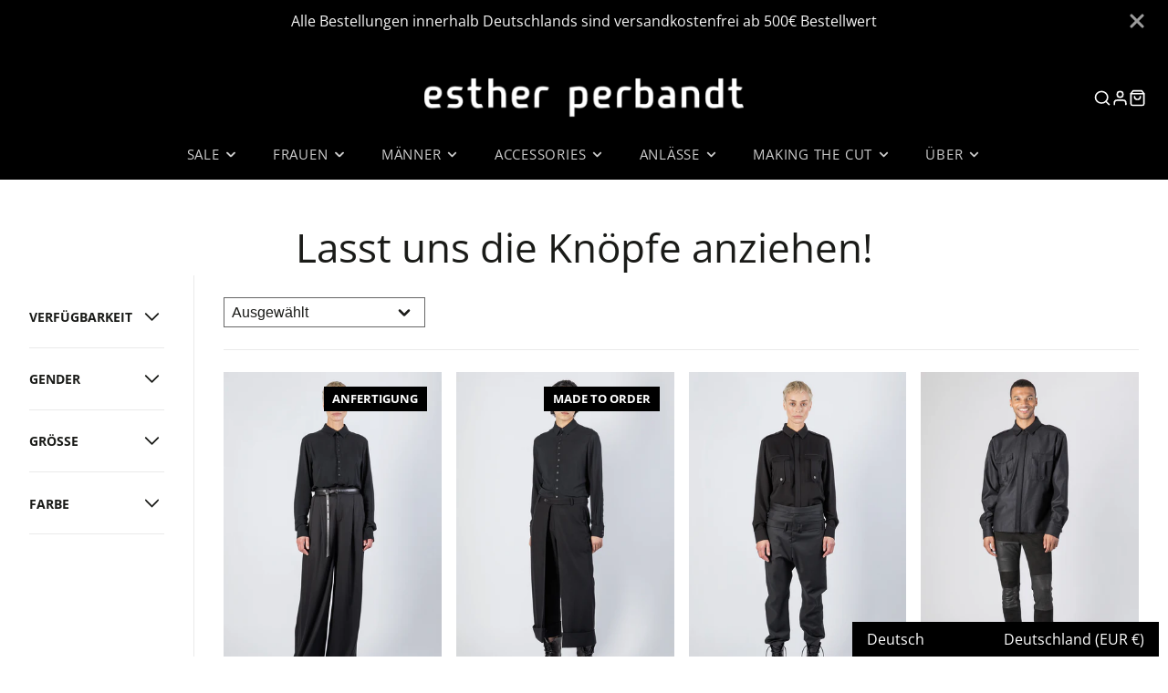

--- FILE ---
content_type: text/html; charset=utf-8
request_url: https://www.estherperbandt.com/de/collections/lets-get-button-up
body_size: 44170
content:
<!doctype html>
<html class="no-js" lang="de">
  <head>
    <meta charset="utf-8">
    <meta http-equiv="X-UA-Compatible" content="IE=edge">
    <meta name="viewport" content="width=device-width,initial-scale=1">
    <meta name="theme-color" content="">
    <link rel="canonical" href="https://www.estherperbandt.com/de/collections/lets-get-button-up">
    <link rel="preconnect" href="https://cdn.shopify.com" crossorigin><link rel="icon" type="image/png" href="//www.estherperbandt.com/cdn/shop/files/favicon_32x32.jpg?v=1672137621"><link rel="preconnect" href="https://fonts.shopifycdn.com" crossorigin><title>Lasst uns die Knöpfe anziehen!</title>
    
    

    

<meta property="og:site_name" content="esther perbandt">
<meta property="og:url" content="https://www.estherperbandt.com/de/collections/lets-get-button-up">
<meta property="og:title" content="Lasst uns die Knöpfe anziehen!">
<meta property="og:type" content="product.group">
<meta property="og:description" content="Elegante, zeitlose &amp; avantgardistische Styles im offiziellen esther perbandt Onlinestore. Das Berlin ansässige unisex Modelabel, international bekannt für Ausstattung für zahlreiche Filme &amp; Musikvideos. "><meta name="twitter:card" content="summary_large_image">
<meta name="twitter:title" content="Lasst uns die Knöpfe anziehen!">
<meta name="twitter:description" content="Elegante, zeitlose &amp; avantgardistische Styles im offiziellen esther perbandt Onlinestore. Das Berlin ansässige unisex Modelabel, international bekannt für Ausstattung für zahlreiche Filme &amp; Musikvideos. ">

    <script src="//www.estherperbandt.com/cdn/shop/t/44/assets/core.js?v=161069597237085396281742045391" defer="defer"></script>
    <script>window.performance && window.performance.mark && window.performance.mark('shopify.content_for_header.start');</script><meta name="facebook-domain-verification" content="qmvznl3og8ajgzmzrhpzktatu9u51g">
<meta name="facebook-domain-verification" content="c0mgecmrob8ngwoqpbdxtt028y24bn">
<meta name="facebook-domain-verification" content="dfnzxqftqhgm4jcud2do748593udfw">
<meta name="facebook-domain-verification" content="78ktciuxdbxg8urqg12brdddim9cwf">
<meta name="google-site-verification" content="vbrQzr3bihf3YsPTldxoOhMq0QBhE-btWKeMuzx7kdc">
<meta id="shopify-digital-wallet" name="shopify-digital-wallet" content="/262111263/digital_wallets/dialog">
<meta name="shopify-checkout-api-token" content="ab1aac73cc327b656cc8f7660f26089e">
<meta id="in-context-paypal-metadata" data-shop-id="262111263" data-venmo-supported="false" data-environment="production" data-locale="de_DE" data-paypal-v4="true" data-currency="EUR">
<link rel="alternate" type="application/atom+xml" title="Feed" href="/de/collections/lets-get-button-up.atom" />
<link rel="alternate" hreflang="x-default" href="https://www.estherperbandt.com/collections/lets-get-button-up">
<link rel="alternate" hreflang="en" href="https://www.estherperbandt.com/collections/lets-get-button-up">
<link rel="alternate" hreflang="de" href="https://www.estherperbandt.com/de/collections/lets-get-button-up">
<link rel="alternate" hreflang="ja" href="https://www.estherperbandt.com/ja/collections/lets-get-button-up">
<link rel="alternate" hreflang="en-US" href="https://www.estherperbandt.com/en-us/collections/lets-get-button-up">
<link rel="alternate" hreflang="de-US" href="https://www.estherperbandt.com/de-us/collections/lets-get-button-up">
<link rel="alternate" hreflang="ja-US" href="https://www.estherperbandt.com/ja-us/collections/lets-get-button-up">
<link rel="alternate" hreflang="en-CH" href="https://www.estherperbandt.com/en-ch/collections/lets-get-button-up">
<link rel="alternate" hreflang="de-CH" href="https://www.estherperbandt.com/de-ch/collections/lets-get-button-up">
<link rel="alternate" hreflang="ja-CH" href="https://www.estherperbandt.com/ja-ch/collections/lets-get-button-up">
<link rel="alternate" hreflang="en-BE" href="https://www.estherperbandt.com/en-eu/collections/lets-get-button-up">
<link rel="alternate" hreflang="de-BE" href="https://www.estherperbandt.com/de-eu/collections/lets-get-button-up">
<link rel="alternate" hreflang="ja-BE" href="https://www.estherperbandt.com/ja-eu/collections/lets-get-button-up">
<link rel="alternate" hreflang="en-BG" href="https://www.estherperbandt.com/en-eu/collections/lets-get-button-up">
<link rel="alternate" hreflang="de-BG" href="https://www.estherperbandt.com/de-eu/collections/lets-get-button-up">
<link rel="alternate" hreflang="ja-BG" href="https://www.estherperbandt.com/ja-eu/collections/lets-get-button-up">
<link rel="alternate" hreflang="en-DK" href="https://www.estherperbandt.com/en-eu/collections/lets-get-button-up">
<link rel="alternate" hreflang="de-DK" href="https://www.estherperbandt.com/de-eu/collections/lets-get-button-up">
<link rel="alternate" hreflang="ja-DK" href="https://www.estherperbandt.com/ja-eu/collections/lets-get-button-up">
<link rel="alternate" hreflang="en-EE" href="https://www.estherperbandt.com/en-eu/collections/lets-get-button-up">
<link rel="alternate" hreflang="de-EE" href="https://www.estherperbandt.com/de-eu/collections/lets-get-button-up">
<link rel="alternate" hreflang="ja-EE" href="https://www.estherperbandt.com/ja-eu/collections/lets-get-button-up">
<link rel="alternate" hreflang="en-FI" href="https://www.estherperbandt.com/en-eu/collections/lets-get-button-up">
<link rel="alternate" hreflang="de-FI" href="https://www.estherperbandt.com/de-eu/collections/lets-get-button-up">
<link rel="alternate" hreflang="ja-FI" href="https://www.estherperbandt.com/ja-eu/collections/lets-get-button-up">
<link rel="alternate" hreflang="en-FR" href="https://www.estherperbandt.com/en-eu/collections/lets-get-button-up">
<link rel="alternate" hreflang="de-FR" href="https://www.estherperbandt.com/de-eu/collections/lets-get-button-up">
<link rel="alternate" hreflang="ja-FR" href="https://www.estherperbandt.com/ja-eu/collections/lets-get-button-up">
<link rel="alternate" hreflang="en-GR" href="https://www.estherperbandt.com/en-eu/collections/lets-get-button-up">
<link rel="alternate" hreflang="de-GR" href="https://www.estherperbandt.com/de-eu/collections/lets-get-button-up">
<link rel="alternate" hreflang="ja-GR" href="https://www.estherperbandt.com/ja-eu/collections/lets-get-button-up">
<link rel="alternate" hreflang="en-IE" href="https://www.estherperbandt.com/en-eu/collections/lets-get-button-up">
<link rel="alternate" hreflang="de-IE" href="https://www.estherperbandt.com/de-eu/collections/lets-get-button-up">
<link rel="alternate" hreflang="ja-IE" href="https://www.estherperbandt.com/ja-eu/collections/lets-get-button-up">
<link rel="alternate" hreflang="en-IT" href="https://www.estherperbandt.com/en-eu/collections/lets-get-button-up">
<link rel="alternate" hreflang="de-IT" href="https://www.estherperbandt.com/de-eu/collections/lets-get-button-up">
<link rel="alternate" hreflang="ja-IT" href="https://www.estherperbandt.com/ja-eu/collections/lets-get-button-up">
<link rel="alternate" hreflang="en-HR" href="https://www.estherperbandt.com/en-eu/collections/lets-get-button-up">
<link rel="alternate" hreflang="de-HR" href="https://www.estherperbandt.com/de-eu/collections/lets-get-button-up">
<link rel="alternate" hreflang="ja-HR" href="https://www.estherperbandt.com/ja-eu/collections/lets-get-button-up">
<link rel="alternate" hreflang="en-LV" href="https://www.estherperbandt.com/en-eu/collections/lets-get-button-up">
<link rel="alternate" hreflang="de-LV" href="https://www.estherperbandt.com/de-eu/collections/lets-get-button-up">
<link rel="alternate" hreflang="ja-LV" href="https://www.estherperbandt.com/ja-eu/collections/lets-get-button-up">
<link rel="alternate" hreflang="en-LT" href="https://www.estherperbandt.com/en-eu/collections/lets-get-button-up">
<link rel="alternate" hreflang="de-LT" href="https://www.estherperbandt.com/de-eu/collections/lets-get-button-up">
<link rel="alternate" hreflang="ja-LT" href="https://www.estherperbandt.com/ja-eu/collections/lets-get-button-up">
<link rel="alternate" hreflang="en-LU" href="https://www.estherperbandt.com/en-eu/collections/lets-get-button-up">
<link rel="alternate" hreflang="de-LU" href="https://www.estherperbandt.com/de-eu/collections/lets-get-button-up">
<link rel="alternate" hreflang="ja-LU" href="https://www.estherperbandt.com/ja-eu/collections/lets-get-button-up">
<link rel="alternate" hreflang="en-MT" href="https://www.estherperbandt.com/en-eu/collections/lets-get-button-up">
<link rel="alternate" hreflang="de-MT" href="https://www.estherperbandt.com/de-eu/collections/lets-get-button-up">
<link rel="alternate" hreflang="ja-MT" href="https://www.estherperbandt.com/ja-eu/collections/lets-get-button-up">
<link rel="alternate" hreflang="en-NL" href="https://www.estherperbandt.com/en-eu/collections/lets-get-button-up">
<link rel="alternate" hreflang="de-NL" href="https://www.estherperbandt.com/de-eu/collections/lets-get-button-up">
<link rel="alternate" hreflang="ja-NL" href="https://www.estherperbandt.com/ja-eu/collections/lets-get-button-up">
<link rel="alternate" hreflang="en-AT" href="https://www.estherperbandt.com/en-eu/collections/lets-get-button-up">
<link rel="alternate" hreflang="de-AT" href="https://www.estherperbandt.com/de-eu/collections/lets-get-button-up">
<link rel="alternate" hreflang="ja-AT" href="https://www.estherperbandt.com/ja-eu/collections/lets-get-button-up">
<link rel="alternate" hreflang="en-PL" href="https://www.estherperbandt.com/en-eu/collections/lets-get-button-up">
<link rel="alternate" hreflang="de-PL" href="https://www.estherperbandt.com/de-eu/collections/lets-get-button-up">
<link rel="alternate" hreflang="ja-PL" href="https://www.estherperbandt.com/ja-eu/collections/lets-get-button-up">
<link rel="alternate" hreflang="en-PT" href="https://www.estherperbandt.com/en-eu/collections/lets-get-button-up">
<link rel="alternate" hreflang="de-PT" href="https://www.estherperbandt.com/de-eu/collections/lets-get-button-up">
<link rel="alternate" hreflang="ja-PT" href="https://www.estherperbandt.com/ja-eu/collections/lets-get-button-up">
<link rel="alternate" hreflang="en-RO" href="https://www.estherperbandt.com/en-eu/collections/lets-get-button-up">
<link rel="alternate" hreflang="de-RO" href="https://www.estherperbandt.com/de-eu/collections/lets-get-button-up">
<link rel="alternate" hreflang="ja-RO" href="https://www.estherperbandt.com/ja-eu/collections/lets-get-button-up">
<link rel="alternate" hreflang="en-SE" href="https://www.estherperbandt.com/en-eu/collections/lets-get-button-up">
<link rel="alternate" hreflang="de-SE" href="https://www.estherperbandt.com/de-eu/collections/lets-get-button-up">
<link rel="alternate" hreflang="ja-SE" href="https://www.estherperbandt.com/ja-eu/collections/lets-get-button-up">
<link rel="alternate" hreflang="en-SK" href="https://www.estherperbandt.com/en-eu/collections/lets-get-button-up">
<link rel="alternate" hreflang="de-SK" href="https://www.estherperbandt.com/de-eu/collections/lets-get-button-up">
<link rel="alternate" hreflang="ja-SK" href="https://www.estherperbandt.com/ja-eu/collections/lets-get-button-up">
<link rel="alternate" hreflang="en-SI" href="https://www.estherperbandt.com/en-eu/collections/lets-get-button-up">
<link rel="alternate" hreflang="de-SI" href="https://www.estherperbandt.com/de-eu/collections/lets-get-button-up">
<link rel="alternate" hreflang="ja-SI" href="https://www.estherperbandt.com/ja-eu/collections/lets-get-button-up">
<link rel="alternate" hreflang="en-ES" href="https://www.estherperbandt.com/en-eu/collections/lets-get-button-up">
<link rel="alternate" hreflang="de-ES" href="https://www.estherperbandt.com/de-eu/collections/lets-get-button-up">
<link rel="alternate" hreflang="ja-ES" href="https://www.estherperbandt.com/ja-eu/collections/lets-get-button-up">
<link rel="alternate" hreflang="en-CZ" href="https://www.estherperbandt.com/en-eu/collections/lets-get-button-up">
<link rel="alternate" hreflang="de-CZ" href="https://www.estherperbandt.com/de-eu/collections/lets-get-button-up">
<link rel="alternate" hreflang="ja-CZ" href="https://www.estherperbandt.com/ja-eu/collections/lets-get-button-up">
<link rel="alternate" hreflang="en-HU" href="https://www.estherperbandt.com/en-eu/collections/lets-get-button-up">
<link rel="alternate" hreflang="de-HU" href="https://www.estherperbandt.com/de-eu/collections/lets-get-button-up">
<link rel="alternate" hreflang="ja-HU" href="https://www.estherperbandt.com/ja-eu/collections/lets-get-button-up">
<link rel="alternate" hreflang="en-CY" href="https://www.estherperbandt.com/en-eu/collections/lets-get-button-up">
<link rel="alternate" hreflang="de-CY" href="https://www.estherperbandt.com/de-eu/collections/lets-get-button-up">
<link rel="alternate" hreflang="ja-CY" href="https://www.estherperbandt.com/ja-eu/collections/lets-get-button-up">
<link rel="alternate" type="application/json+oembed" href="https://www.estherperbandt.com/de/collections/lets-get-button-up.oembed">
<script async="async" src="/checkouts/internal/preloads.js?locale=de-DE"></script>
<link rel="preconnect" href="https://shop.app" crossorigin="anonymous">
<script async="async" src="https://shop.app/checkouts/internal/preloads.js?locale=de-DE&shop_id=262111263" crossorigin="anonymous"></script>
<script id="apple-pay-shop-capabilities" type="application/json">{"shopId":262111263,"countryCode":"DE","currencyCode":"EUR","merchantCapabilities":["supports3DS"],"merchantId":"gid:\/\/shopify\/Shop\/262111263","merchantName":"esther perbandt","requiredBillingContactFields":["postalAddress","email","phone"],"requiredShippingContactFields":["postalAddress","email","phone"],"shippingType":"shipping","supportedNetworks":["visa","maestro","masterCard","amex"],"total":{"type":"pending","label":"esther perbandt","amount":"1.00"},"shopifyPaymentsEnabled":true,"supportsSubscriptions":true}</script>
<script id="shopify-features" type="application/json">{"accessToken":"ab1aac73cc327b656cc8f7660f26089e","betas":["rich-media-storefront-analytics"],"domain":"www.estherperbandt.com","predictiveSearch":true,"shopId":262111263,"locale":"de"}</script>
<script>var Shopify = Shopify || {};
Shopify.shop = "esther-perbandt.myshopify.com";
Shopify.locale = "de";
Shopify.currency = {"active":"EUR","rate":"1.0"};
Shopify.country = "DE";
Shopify.theme = {"name":"Galleria 3.3.4. Winter Edits","id":178952339720,"schema_name":"Galleria","schema_version":"3.3.4","theme_store_id":851,"role":"main"};
Shopify.theme.handle = "null";
Shopify.theme.style = {"id":null,"handle":null};
Shopify.cdnHost = "www.estherperbandt.com/cdn";
Shopify.routes = Shopify.routes || {};
Shopify.routes.root = "/de/";</script>
<script type="module">!function(o){(o.Shopify=o.Shopify||{}).modules=!0}(window);</script>
<script>!function(o){function n(){var o=[];function n(){o.push(Array.prototype.slice.apply(arguments))}return n.q=o,n}var t=o.Shopify=o.Shopify||{};t.loadFeatures=n(),t.autoloadFeatures=n()}(window);</script>
<script>
  window.ShopifyPay = window.ShopifyPay || {};
  window.ShopifyPay.apiHost = "shop.app\/pay";
  window.ShopifyPay.redirectState = null;
</script>
<script id="shop-js-analytics" type="application/json">{"pageType":"collection"}</script>
<script defer="defer" async type="module" src="//www.estherperbandt.com/cdn/shopifycloud/shop-js/modules/v2/client.init-shop-cart-sync_HUjMWWU5.de.esm.js"></script>
<script defer="defer" async type="module" src="//www.estherperbandt.com/cdn/shopifycloud/shop-js/modules/v2/chunk.common_QpfDqRK1.esm.js"></script>
<script type="module">
  await import("//www.estherperbandt.com/cdn/shopifycloud/shop-js/modules/v2/client.init-shop-cart-sync_HUjMWWU5.de.esm.js");
await import("//www.estherperbandt.com/cdn/shopifycloud/shop-js/modules/v2/chunk.common_QpfDqRK1.esm.js");

  window.Shopify.SignInWithShop?.initShopCartSync?.({"fedCMEnabled":true,"windoidEnabled":true});

</script>
<script>
  window.Shopify = window.Shopify || {};
  if (!window.Shopify.featureAssets) window.Shopify.featureAssets = {};
  window.Shopify.featureAssets['shop-js'] = {"shop-cart-sync":["modules/v2/client.shop-cart-sync_ByUgVWtJ.de.esm.js","modules/v2/chunk.common_QpfDqRK1.esm.js"],"init-fed-cm":["modules/v2/client.init-fed-cm_CVqhkk-1.de.esm.js","modules/v2/chunk.common_QpfDqRK1.esm.js"],"shop-button":["modules/v2/client.shop-button_B0pFlqys.de.esm.js","modules/v2/chunk.common_QpfDqRK1.esm.js"],"shop-cash-offers":["modules/v2/client.shop-cash-offers_CaaeZ5wd.de.esm.js","modules/v2/chunk.common_QpfDqRK1.esm.js","modules/v2/chunk.modal_CS8dP9kO.esm.js"],"init-windoid":["modules/v2/client.init-windoid_B-gyVqfY.de.esm.js","modules/v2/chunk.common_QpfDqRK1.esm.js"],"shop-toast-manager":["modules/v2/client.shop-toast-manager_DgTeluS3.de.esm.js","modules/v2/chunk.common_QpfDqRK1.esm.js"],"init-shop-email-lookup-coordinator":["modules/v2/client.init-shop-email-lookup-coordinator_C5I212n4.de.esm.js","modules/v2/chunk.common_QpfDqRK1.esm.js"],"init-shop-cart-sync":["modules/v2/client.init-shop-cart-sync_HUjMWWU5.de.esm.js","modules/v2/chunk.common_QpfDqRK1.esm.js"],"avatar":["modules/v2/client.avatar_BTnouDA3.de.esm.js"],"pay-button":["modules/v2/client.pay-button_CJaF-UDc.de.esm.js","modules/v2/chunk.common_QpfDqRK1.esm.js"],"init-customer-accounts":["modules/v2/client.init-customer-accounts_BI_wUvuR.de.esm.js","modules/v2/client.shop-login-button_DTPR4l75.de.esm.js","modules/v2/chunk.common_QpfDqRK1.esm.js","modules/v2/chunk.modal_CS8dP9kO.esm.js"],"init-shop-for-new-customer-accounts":["modules/v2/client.init-shop-for-new-customer-accounts_C4qR5Wl-.de.esm.js","modules/v2/client.shop-login-button_DTPR4l75.de.esm.js","modules/v2/chunk.common_QpfDqRK1.esm.js","modules/v2/chunk.modal_CS8dP9kO.esm.js"],"shop-login-button":["modules/v2/client.shop-login-button_DTPR4l75.de.esm.js","modules/v2/chunk.common_QpfDqRK1.esm.js","modules/v2/chunk.modal_CS8dP9kO.esm.js"],"init-customer-accounts-sign-up":["modules/v2/client.init-customer-accounts-sign-up_SG5gYFpP.de.esm.js","modules/v2/client.shop-login-button_DTPR4l75.de.esm.js","modules/v2/chunk.common_QpfDqRK1.esm.js","modules/v2/chunk.modal_CS8dP9kO.esm.js"],"shop-follow-button":["modules/v2/client.shop-follow-button_CmMsyvrH.de.esm.js","modules/v2/chunk.common_QpfDqRK1.esm.js","modules/v2/chunk.modal_CS8dP9kO.esm.js"],"checkout-modal":["modules/v2/client.checkout-modal_tfCxQqrq.de.esm.js","modules/v2/chunk.common_QpfDqRK1.esm.js","modules/v2/chunk.modal_CS8dP9kO.esm.js"],"lead-capture":["modules/v2/client.lead-capture_Ccz5Zm6k.de.esm.js","modules/v2/chunk.common_QpfDqRK1.esm.js","modules/v2/chunk.modal_CS8dP9kO.esm.js"],"shop-login":["modules/v2/client.shop-login_BfivnucW.de.esm.js","modules/v2/chunk.common_QpfDqRK1.esm.js","modules/v2/chunk.modal_CS8dP9kO.esm.js"],"payment-terms":["modules/v2/client.payment-terms_D2Mn0eFV.de.esm.js","modules/v2/chunk.common_QpfDqRK1.esm.js","modules/v2/chunk.modal_CS8dP9kO.esm.js"]};
</script>
<script>(function() {
  var isLoaded = false;
  function asyncLoad() {
    if (isLoaded) return;
    isLoaded = true;
    var urls = ["https:\/\/www.improvedcontactform.com\/icf.js?shop=esther-perbandt.myshopify.com","https:\/\/chimpstatic.com\/mcjs-connected\/js\/users\/59db92d979bf866d7de65f285\/43a9709988a8cac9eef572eb6.js?shop=esther-perbandt.myshopify.com","https:\/\/gdprcdn.b-cdn.net\/js\/gdpr_cookie_consent.min.js?shop=esther-perbandt.myshopify.com","https:\/\/size-guides.esc-apps-cdn.com\/1756560323-app.esther-perbandt.myshopify.com.js?shop=esther-perbandt.myshopify.com"];
    for (var i = 0; i < urls.length; i++) {
      var s = document.createElement('script');
      s.type = 'text/javascript';
      s.async = true;
      s.src = urls[i];
      var x = document.getElementsByTagName('script')[0];
      x.parentNode.insertBefore(s, x);
    }
  };
  if(window.attachEvent) {
    window.attachEvent('onload', asyncLoad);
  } else {
    window.addEventListener('load', asyncLoad, false);
  }
})();</script>
<script id="__st">var __st={"a":262111263,"offset":3600,"reqid":"eff0841a-5239-453a-9177-97ab86455a4e-1768835371","pageurl":"www.estherperbandt.com\/de\/collections\/lets-get-button-up","u":"9ec06f6775ac","p":"collection","rtyp":"collection","rid":510849286408};</script>
<script>window.ShopifyPaypalV4VisibilityTracking = true;</script>
<script id="captcha-bootstrap">!function(){'use strict';const t='contact',e='account',n='new_comment',o=[[t,t],['blogs',n],['comments',n],[t,'customer']],c=[[e,'customer_login'],[e,'guest_login'],[e,'recover_customer_password'],[e,'create_customer']],r=t=>t.map((([t,e])=>`form[action*='/${t}']:not([data-nocaptcha='true']) input[name='form_type'][value='${e}']`)).join(','),a=t=>()=>t?[...document.querySelectorAll(t)].map((t=>t.form)):[];function s(){const t=[...o],e=r(t);return a(e)}const i='password',u='form_key',d=['recaptcha-v3-token','g-recaptcha-response','h-captcha-response',i],f=()=>{try{return window.sessionStorage}catch{return}},m='__shopify_v',_=t=>t.elements[u];function p(t,e,n=!1){try{const o=window.sessionStorage,c=JSON.parse(o.getItem(e)),{data:r}=function(t){const{data:e,action:n}=t;return t[m]||n?{data:e,action:n}:{data:t,action:n}}(c);for(const[e,n]of Object.entries(r))t.elements[e]&&(t.elements[e].value=n);n&&o.removeItem(e)}catch(o){console.error('form repopulation failed',{error:o})}}const l='form_type',E='cptcha';function T(t){t.dataset[E]=!0}const w=window,h=w.document,L='Shopify',v='ce_forms',y='captcha';let A=!1;((t,e)=>{const n=(g='f06e6c50-85a8-45c8-87d0-21a2b65856fe',I='https://cdn.shopify.com/shopifycloud/storefront-forms-hcaptcha/ce_storefront_forms_captcha_hcaptcha.v1.5.2.iife.js',D={infoText:'Durch hCaptcha geschützt',privacyText:'Datenschutz',termsText:'Allgemeine Geschäftsbedingungen'},(t,e,n)=>{const o=w[L][v],c=o.bindForm;if(c)return c(t,g,e,D).then(n);var r;o.q.push([[t,g,e,D],n]),r=I,A||(h.body.append(Object.assign(h.createElement('script'),{id:'captcha-provider',async:!0,src:r})),A=!0)});var g,I,D;w[L]=w[L]||{},w[L][v]=w[L][v]||{},w[L][v].q=[],w[L][y]=w[L][y]||{},w[L][y].protect=function(t,e){n(t,void 0,e),T(t)},Object.freeze(w[L][y]),function(t,e,n,w,h,L){const[v,y,A,g]=function(t,e,n){const i=e?o:[],u=t?c:[],d=[...i,...u],f=r(d),m=r(i),_=r(d.filter((([t,e])=>n.includes(e))));return[a(f),a(m),a(_),s()]}(w,h,L),I=t=>{const e=t.target;return e instanceof HTMLFormElement?e:e&&e.form},D=t=>v().includes(t);t.addEventListener('submit',(t=>{const e=I(t);if(!e)return;const n=D(e)&&!e.dataset.hcaptchaBound&&!e.dataset.recaptchaBound,o=_(e),c=g().includes(e)&&(!o||!o.value);(n||c)&&t.preventDefault(),c&&!n&&(function(t){try{if(!f())return;!function(t){const e=f();if(!e)return;const n=_(t);if(!n)return;const o=n.value;o&&e.removeItem(o)}(t);const e=Array.from(Array(32),(()=>Math.random().toString(36)[2])).join('');!function(t,e){_(t)||t.append(Object.assign(document.createElement('input'),{type:'hidden',name:u})),t.elements[u].value=e}(t,e),function(t,e){const n=f();if(!n)return;const o=[...t.querySelectorAll(`input[type='${i}']`)].map((({name:t})=>t)),c=[...d,...o],r={};for(const[a,s]of new FormData(t).entries())c.includes(a)||(r[a]=s);n.setItem(e,JSON.stringify({[m]:1,action:t.action,data:r}))}(t,e)}catch(e){console.error('failed to persist form',e)}}(e),e.submit())}));const S=(t,e)=>{t&&!t.dataset[E]&&(n(t,e.some((e=>e===t))),T(t))};for(const o of['focusin','change'])t.addEventListener(o,(t=>{const e=I(t);D(e)&&S(e,y())}));const B=e.get('form_key'),M=e.get(l),P=B&&M;t.addEventListener('DOMContentLoaded',(()=>{const t=y();if(P)for(const e of t)e.elements[l].value===M&&p(e,B);[...new Set([...A(),...v().filter((t=>'true'===t.dataset.shopifyCaptcha))])].forEach((e=>S(e,t)))}))}(h,new URLSearchParams(w.location.search),n,t,e,['guest_login'])})(!0,!0)}();</script>
<script integrity="sha256-4kQ18oKyAcykRKYeNunJcIwy7WH5gtpwJnB7kiuLZ1E=" data-source-attribution="shopify.loadfeatures" defer="defer" src="//www.estherperbandt.com/cdn/shopifycloud/storefront/assets/storefront/load_feature-a0a9edcb.js" crossorigin="anonymous"></script>
<script crossorigin="anonymous" defer="defer" src="//www.estherperbandt.com/cdn/shopifycloud/storefront/assets/shopify_pay/storefront-65b4c6d7.js?v=20250812"></script>
<script data-source-attribution="shopify.dynamic_checkout.dynamic.init">var Shopify=Shopify||{};Shopify.PaymentButton=Shopify.PaymentButton||{isStorefrontPortableWallets:!0,init:function(){window.Shopify.PaymentButton.init=function(){};var t=document.createElement("script");t.src="https://www.estherperbandt.com/cdn/shopifycloud/portable-wallets/latest/portable-wallets.de.js",t.type="module",document.head.appendChild(t)}};
</script>
<script data-source-attribution="shopify.dynamic_checkout.buyer_consent">
  function portableWalletsHideBuyerConsent(e){var t=document.getElementById("shopify-buyer-consent"),n=document.getElementById("shopify-subscription-policy-button");t&&n&&(t.classList.add("hidden"),t.setAttribute("aria-hidden","true"),n.removeEventListener("click",e))}function portableWalletsShowBuyerConsent(e){var t=document.getElementById("shopify-buyer-consent"),n=document.getElementById("shopify-subscription-policy-button");t&&n&&(t.classList.remove("hidden"),t.removeAttribute("aria-hidden"),n.addEventListener("click",e))}window.Shopify?.PaymentButton&&(window.Shopify.PaymentButton.hideBuyerConsent=portableWalletsHideBuyerConsent,window.Shopify.PaymentButton.showBuyerConsent=portableWalletsShowBuyerConsent);
</script>
<script data-source-attribution="shopify.dynamic_checkout.cart.bootstrap">document.addEventListener("DOMContentLoaded",(function(){function t(){return document.querySelector("shopify-accelerated-checkout-cart, shopify-accelerated-checkout")}if(t())Shopify.PaymentButton.init();else{new MutationObserver((function(e,n){t()&&(Shopify.PaymentButton.init(),n.disconnect())})).observe(document.body,{childList:!0,subtree:!0})}}));
</script>
<link id="shopify-accelerated-checkout-styles" rel="stylesheet" media="screen" href="https://www.estherperbandt.com/cdn/shopifycloud/portable-wallets/latest/accelerated-checkout-backwards-compat.css" crossorigin="anonymous">
<style id="shopify-accelerated-checkout-cart">
        #shopify-buyer-consent {
  margin-top: 1em;
  display: inline-block;
  width: 100%;
}

#shopify-buyer-consent.hidden {
  display: none;
}

#shopify-subscription-policy-button {
  background: none;
  border: none;
  padding: 0;
  text-decoration: underline;
  font-size: inherit;
  cursor: pointer;
}

#shopify-subscription-policy-button::before {
  box-shadow: none;
}

      </style>

<script>window.performance && window.performance.mark && window.performance.mark('shopify.content_for_header.end');</script>

    

  <style data-shopify>
    @font-face {
  font-family: "Open Sans";
  font-weight: 400;
  font-style: normal;
  font-display: swap;
  src: url("//www.estherperbandt.com/cdn/fonts/open_sans/opensans_n4.c32e4d4eca5273f6d4ee95ddf54b5bbb75fc9b61.woff2") format("woff2"),
       url("//www.estherperbandt.com/cdn/fonts/open_sans/opensans_n4.5f3406f8d94162b37bfa232b486ac93ee892406d.woff") format("woff");
}

    @font-face {
  font-family: "Open Sans";
  font-weight: 700;
  font-style: normal;
  font-display: swap;
  src: url("//www.estherperbandt.com/cdn/fonts/open_sans/opensans_n7.a9393be1574ea8606c68f4441806b2711d0d13e4.woff2") format("woff2"),
       url("//www.estherperbandt.com/cdn/fonts/open_sans/opensans_n7.7b8af34a6ebf52beb1a4c1d8c73ad6910ec2e553.woff") format("woff");
}

    @font-face {
  font-family: "Open Sans";
  font-weight: 400;
  font-style: italic;
  font-display: swap;
  src: url("//www.estherperbandt.com/cdn/fonts/open_sans/opensans_i4.6f1d45f7a46916cc95c694aab32ecbf7509cbf33.woff2") format("woff2"),
       url("//www.estherperbandt.com/cdn/fonts/open_sans/opensans_i4.4efaa52d5a57aa9a57c1556cc2b7465d18839daa.woff") format("woff");
}

    @font-face {
  font-family: "Open Sans";
  font-weight: 700;
  font-style: italic;
  font-display: swap;
  src: url("//www.estherperbandt.com/cdn/fonts/open_sans/opensans_i7.916ced2e2ce15f7fcd95d196601a15e7b89ee9a4.woff2") format("woff2"),
       url("//www.estherperbandt.com/cdn/fonts/open_sans/opensans_i7.99a9cff8c86ea65461de497ade3d515a98f8b32a.woff") format("woff");
}

    @font-face {
  font-family: "Open Sans";
  font-weight: 400;
  font-style: normal;
  font-display: swap;
  src: url("//www.estherperbandt.com/cdn/fonts/open_sans/opensans_n4.c32e4d4eca5273f6d4ee95ddf54b5bbb75fc9b61.woff2") format("woff2"),
       url("//www.estherperbandt.com/cdn/fonts/open_sans/opensans_n4.5f3406f8d94162b37bfa232b486ac93ee892406d.woff") format("woff");
}


    :root {
      --font-body-family: "Open Sans", sans-serif;
      --font-body-style: normal;
      --font-body-weight: 400;
      --font-body-weight-bold: bold;

      --font-heading-family: "Open Sans", sans-serif;
      --font-heading-style: normal;
      --font-heading-weight: 400;

      --font-size-base: 16px;

      --line-height-base: 1.5;

    


      --color-text: 26, 27, 24;
      --color-background: 255, 255, 255;
      --color-alt-background: 245, 245, 245;
      --color-accent: 0, 0, 0;
      --color-accent-c: 255, 255, 255;
      --color-border: 234, 234, 234;
      --color-sale-price: 0, 0, 0;
      --color-star-rating: 61, 61, 61;
      --color-error: 220, 53, 69;
      --color-success: 25, 135, 84;
      --color-warning: 255, 215, 84;

      --spacer: 1rem;
      --color-link: 0, 0, 0;

    
    }
  </style>

    <link href="//www.estherperbandt.com/cdn/shop/t/44/assets/core.css?v=30841171178819879251743272662" rel="stylesheet" type="text/css" media="all" />
    <link href="//www.estherperbandt.com/cdn/shop/t/44/assets/button.css?v=143295362771917137401742045391" rel="stylesheet" type="text/css" media="all" />
    <link href="//www.estherperbandt.com/cdn/shop/t/44/assets/grid.css?v=5270435188057093651742045391" rel="stylesheet" type="text/css" media="all" />
    <link href="//www.estherperbandt.com/cdn/shop/t/44/assets/media.css?v=165467441814921808031742045391" rel="stylesheet" type="text/css" media="all" />
    <link href="//www.estherperbandt.com/cdn/shop/t/44/assets/hero.css?v=90710490762018649331742045391" rel="stylesheet" type="text/css" media="all" />
    <link href="//www.estherperbandt.com/cdn/shop/t/44/assets/price.css?v=31753938813150957691742045391" rel="stylesheet" type="text/css" media="all" />
    <link href="//www.estherperbandt.com/cdn/shop/t/44/assets/z_custom.css?v=4138539191307840281742733722" rel="stylesheet" type="text/css" media="all" />

    <link rel="stylesheet" href="//www.estherperbandt.com/cdn/shop/t/44/assets/spinner.css?v=125212288647693193331742045391" media="print" onload="this.media='all'">
    <noscript><link href="//www.estherperbandt.com/cdn/shop/t/44/assets/spinner.css?v=125212288647693193331742045391" rel="stylesheet" type="text/css" media="all" /></noscript>
    
      <link rel="stylesheet" href="//www.estherperbandt.com/cdn/shop/t/44/assets/animation-section-reveal.css?v=32483217327666344871742045391" media="print" onload="this.media='all'">
    
<link rel="preload" as="font" href="//www.estherperbandt.com/cdn/fonts/open_sans/opensans_n4.c32e4d4eca5273f6d4ee95ddf54b5bbb75fc9b61.woff2" type="font/woff2" crossorigin><link rel="preload" as="font" href="//www.estherperbandt.com/cdn/fonts/open_sans/opensans_n4.c32e4d4eca5273f6d4ee95ddf54b5bbb75fc9b61.woff2" type="font/woff2" crossorigin><script>document.documentElement.className = document.documentElement.className.replace('no-js', 'js');</script>
    

<!-- BEGIN app block: shopify://apps/consentmo-gdpr/blocks/gdpr_cookie_consent/4fbe573f-a377-4fea-9801-3ee0858cae41 -->


<!-- END app block --><script src="https://cdn.shopify.com/extensions/019bd530-527f-74d1-82b1-fdf7300fdcb0/consentmo-gdpr-576/assets/consentmo_cookie_consent.js" type="text/javascript" defer="defer"></script>
<link href="https://monorail-edge.shopifysvc.com" rel="dns-prefetch">
<script>(function(){if ("sendBeacon" in navigator && "performance" in window) {try {var session_token_from_headers = performance.getEntriesByType('navigation')[0].serverTiming.find(x => x.name == '_s').description;} catch {var session_token_from_headers = undefined;}var session_cookie_matches = document.cookie.match(/_shopify_s=([^;]*)/);var session_token_from_cookie = session_cookie_matches && session_cookie_matches.length === 2 ? session_cookie_matches[1] : "";var session_token = session_token_from_headers || session_token_from_cookie || "";function handle_abandonment_event(e) {var entries = performance.getEntries().filter(function(entry) {return /monorail-edge.shopifysvc.com/.test(entry.name);});if (!window.abandonment_tracked && entries.length === 0) {window.abandonment_tracked = true;var currentMs = Date.now();var navigation_start = performance.timing.navigationStart;var payload = {shop_id: 262111263,url: window.location.href,navigation_start,duration: currentMs - navigation_start,session_token,page_type: "collection"};window.navigator.sendBeacon("https://monorail-edge.shopifysvc.com/v1/produce", JSON.stringify({schema_id: "online_store_buyer_site_abandonment/1.1",payload: payload,metadata: {event_created_at_ms: currentMs,event_sent_at_ms: currentMs}}));}}window.addEventListener('pagehide', handle_abandonment_event);}}());</script>
<script id="web-pixels-manager-setup">(function e(e,d,r,n,o){if(void 0===o&&(o={}),!Boolean(null===(a=null===(i=window.Shopify)||void 0===i?void 0:i.analytics)||void 0===a?void 0:a.replayQueue)){var i,a;window.Shopify=window.Shopify||{};var t=window.Shopify;t.analytics=t.analytics||{};var s=t.analytics;s.replayQueue=[],s.publish=function(e,d,r){return s.replayQueue.push([e,d,r]),!0};try{self.performance.mark("wpm:start")}catch(e){}var l=function(){var e={modern:/Edge?\/(1{2}[4-9]|1[2-9]\d|[2-9]\d{2}|\d{4,})\.\d+(\.\d+|)|Firefox\/(1{2}[4-9]|1[2-9]\d|[2-9]\d{2}|\d{4,})\.\d+(\.\d+|)|Chrom(ium|e)\/(9{2}|\d{3,})\.\d+(\.\d+|)|(Maci|X1{2}).+ Version\/(15\.\d+|(1[6-9]|[2-9]\d|\d{3,})\.\d+)([,.]\d+|)( \(\w+\)|)( Mobile\/\w+|) Safari\/|Chrome.+OPR\/(9{2}|\d{3,})\.\d+\.\d+|(CPU[ +]OS|iPhone[ +]OS|CPU[ +]iPhone|CPU IPhone OS|CPU iPad OS)[ +]+(15[._]\d+|(1[6-9]|[2-9]\d|\d{3,})[._]\d+)([._]\d+|)|Android:?[ /-](13[3-9]|1[4-9]\d|[2-9]\d{2}|\d{4,})(\.\d+|)(\.\d+|)|Android.+Firefox\/(13[5-9]|1[4-9]\d|[2-9]\d{2}|\d{4,})\.\d+(\.\d+|)|Android.+Chrom(ium|e)\/(13[3-9]|1[4-9]\d|[2-9]\d{2}|\d{4,})\.\d+(\.\d+|)|SamsungBrowser\/([2-9]\d|\d{3,})\.\d+/,legacy:/Edge?\/(1[6-9]|[2-9]\d|\d{3,})\.\d+(\.\d+|)|Firefox\/(5[4-9]|[6-9]\d|\d{3,})\.\d+(\.\d+|)|Chrom(ium|e)\/(5[1-9]|[6-9]\d|\d{3,})\.\d+(\.\d+|)([\d.]+$|.*Safari\/(?![\d.]+ Edge\/[\d.]+$))|(Maci|X1{2}).+ Version\/(10\.\d+|(1[1-9]|[2-9]\d|\d{3,})\.\d+)([,.]\d+|)( \(\w+\)|)( Mobile\/\w+|) Safari\/|Chrome.+OPR\/(3[89]|[4-9]\d|\d{3,})\.\d+\.\d+|(CPU[ +]OS|iPhone[ +]OS|CPU[ +]iPhone|CPU IPhone OS|CPU iPad OS)[ +]+(10[._]\d+|(1[1-9]|[2-9]\d|\d{3,})[._]\d+)([._]\d+|)|Android:?[ /-](13[3-9]|1[4-9]\d|[2-9]\d{2}|\d{4,})(\.\d+|)(\.\d+|)|Mobile Safari.+OPR\/([89]\d|\d{3,})\.\d+\.\d+|Android.+Firefox\/(13[5-9]|1[4-9]\d|[2-9]\d{2}|\d{4,})\.\d+(\.\d+|)|Android.+Chrom(ium|e)\/(13[3-9]|1[4-9]\d|[2-9]\d{2}|\d{4,})\.\d+(\.\d+|)|Android.+(UC? ?Browser|UCWEB|U3)[ /]?(15\.([5-9]|\d{2,})|(1[6-9]|[2-9]\d|\d{3,})\.\d+)\.\d+|SamsungBrowser\/(5\.\d+|([6-9]|\d{2,})\.\d+)|Android.+MQ{2}Browser\/(14(\.(9|\d{2,})|)|(1[5-9]|[2-9]\d|\d{3,})(\.\d+|))(\.\d+|)|K[Aa][Ii]OS\/(3\.\d+|([4-9]|\d{2,})\.\d+)(\.\d+|)/},d=e.modern,r=e.legacy,n=navigator.userAgent;return n.match(d)?"modern":n.match(r)?"legacy":"unknown"}(),u="modern"===l?"modern":"legacy",c=(null!=n?n:{modern:"",legacy:""})[u],f=function(e){return[e.baseUrl,"/wpm","/b",e.hashVersion,"modern"===e.buildTarget?"m":"l",".js"].join("")}({baseUrl:d,hashVersion:r,buildTarget:u}),m=function(e){var d=e.version,r=e.bundleTarget,n=e.surface,o=e.pageUrl,i=e.monorailEndpoint;return{emit:function(e){var a=e.status,t=e.errorMsg,s=(new Date).getTime(),l=JSON.stringify({metadata:{event_sent_at_ms:s},events:[{schema_id:"web_pixels_manager_load/3.1",payload:{version:d,bundle_target:r,page_url:o,status:a,surface:n,error_msg:t},metadata:{event_created_at_ms:s}}]});if(!i)return console&&console.warn&&console.warn("[Web Pixels Manager] No Monorail endpoint provided, skipping logging."),!1;try{return self.navigator.sendBeacon.bind(self.navigator)(i,l)}catch(e){}var u=new XMLHttpRequest;try{return u.open("POST",i,!0),u.setRequestHeader("Content-Type","text/plain"),u.send(l),!0}catch(e){return console&&console.warn&&console.warn("[Web Pixels Manager] Got an unhandled error while logging to Monorail."),!1}}}}({version:r,bundleTarget:l,surface:e.surface,pageUrl:self.location.href,monorailEndpoint:e.monorailEndpoint});try{o.browserTarget=l,function(e){var d=e.src,r=e.async,n=void 0===r||r,o=e.onload,i=e.onerror,a=e.sri,t=e.scriptDataAttributes,s=void 0===t?{}:t,l=document.createElement("script"),u=document.querySelector("head"),c=document.querySelector("body");if(l.async=n,l.src=d,a&&(l.integrity=a,l.crossOrigin="anonymous"),s)for(var f in s)if(Object.prototype.hasOwnProperty.call(s,f))try{l.dataset[f]=s[f]}catch(e){}if(o&&l.addEventListener("load",o),i&&l.addEventListener("error",i),u)u.appendChild(l);else{if(!c)throw new Error("Did not find a head or body element to append the script");c.appendChild(l)}}({src:f,async:!0,onload:function(){if(!function(){var e,d;return Boolean(null===(d=null===(e=window.Shopify)||void 0===e?void 0:e.analytics)||void 0===d?void 0:d.initialized)}()){var d=window.webPixelsManager.init(e)||void 0;if(d){var r=window.Shopify.analytics;r.replayQueue.forEach((function(e){var r=e[0],n=e[1],o=e[2];d.publishCustomEvent(r,n,o)})),r.replayQueue=[],r.publish=d.publishCustomEvent,r.visitor=d.visitor,r.initialized=!0}}},onerror:function(){return m.emit({status:"failed",errorMsg:"".concat(f," has failed to load")})},sri:function(e){var d=/^sha384-[A-Za-z0-9+/=]+$/;return"string"==typeof e&&d.test(e)}(c)?c:"",scriptDataAttributes:o}),m.emit({status:"loading"})}catch(e){m.emit({status:"failed",errorMsg:(null==e?void 0:e.message)||"Unknown error"})}}})({shopId: 262111263,storefrontBaseUrl: "https://www.estherperbandt.com",extensionsBaseUrl: "https://extensions.shopifycdn.com/cdn/shopifycloud/web-pixels-manager",monorailEndpoint: "https://monorail-edge.shopifysvc.com/unstable/produce_batch",surface: "storefront-renderer",enabledBetaFlags: ["2dca8a86"],webPixelsConfigList: [{"id":"2140209416","configuration":"{\"tagID\":\"2612357288509\"}","eventPayloadVersion":"v1","runtimeContext":"STRICT","scriptVersion":"18031546ee651571ed29edbe71a3550b","type":"APP","apiClientId":3009811,"privacyPurposes":["ANALYTICS","MARKETING","SALE_OF_DATA"],"dataSharingAdjustments":{"protectedCustomerApprovalScopes":["read_customer_address","read_customer_email","read_customer_name","read_customer_personal_data","read_customer_phone"]}},{"id":"1050607880","configuration":"{\"config\":\"{\\\"google_tag_ids\\\":[\\\"G-KR84YHX9K5\\\",\\\"AW-779272386\\\",\\\"GT-5RMB3JX\\\"],\\\"target_country\\\":\\\"DE\\\",\\\"gtag_events\\\":[{\\\"type\\\":\\\"begin_checkout\\\",\\\"action_label\\\":[\\\"G-KR84YHX9K5\\\",\\\"AW-779272386\\\/0G48CLTg7ZUYEMKBy_MC\\\"]},{\\\"type\\\":\\\"search\\\",\\\"action_label\\\":[\\\"G-KR84YHX9K5\\\",\\\"AW-779272386\\\/vEQmCK7g7ZUYEMKBy_MC\\\"]},{\\\"type\\\":\\\"view_item\\\",\\\"action_label\\\":[\\\"G-KR84YHX9K5\\\",\\\"AW-779272386\\\/VYdiCKvg7ZUYEMKBy_MC\\\",\\\"MC-8S8S3NWRDM\\\"]},{\\\"type\\\":\\\"purchase\\\",\\\"action_label\\\":[\\\"G-KR84YHX9K5\\\",\\\"AW-779272386\\\/jLrhCKXg7ZUYEMKBy_MC\\\",\\\"MC-8S8S3NWRDM\\\"]},{\\\"type\\\":\\\"page_view\\\",\\\"action_label\\\":[\\\"G-KR84YHX9K5\\\",\\\"AW-779272386\\\/gdB8CKjg7ZUYEMKBy_MC\\\",\\\"MC-8S8S3NWRDM\\\"]},{\\\"type\\\":\\\"add_payment_info\\\",\\\"action_label\\\":[\\\"G-KR84YHX9K5\\\",\\\"AW-779272386\\\/6h7nCLfg7ZUYEMKBy_MC\\\"]},{\\\"type\\\":\\\"add_to_cart\\\",\\\"action_label\\\":[\\\"G-KR84YHX9K5\\\",\\\"AW-779272386\\\/4FWkCLHg7ZUYEMKBy_MC\\\"]}],\\\"enable_monitoring_mode\\\":false}\"}","eventPayloadVersion":"v1","runtimeContext":"OPEN","scriptVersion":"b2a88bafab3e21179ed38636efcd8a93","type":"APP","apiClientId":1780363,"privacyPurposes":[],"dataSharingAdjustments":{"protectedCustomerApprovalScopes":["read_customer_address","read_customer_email","read_customer_name","read_customer_personal_data","read_customer_phone"]}},{"id":"392298760","configuration":"{\"pixel_id\":\"151778149531402\",\"pixel_type\":\"facebook_pixel\"}","eventPayloadVersion":"v1","runtimeContext":"OPEN","scriptVersion":"ca16bc87fe92b6042fbaa3acc2fbdaa6","type":"APP","apiClientId":2329312,"privacyPurposes":["ANALYTICS","MARKETING","SALE_OF_DATA"],"dataSharingAdjustments":{"protectedCustomerApprovalScopes":["read_customer_address","read_customer_email","read_customer_name","read_customer_personal_data","read_customer_phone"]}},{"id":"shopify-app-pixel","configuration":"{}","eventPayloadVersion":"v1","runtimeContext":"STRICT","scriptVersion":"0450","apiClientId":"shopify-pixel","type":"APP","privacyPurposes":["ANALYTICS","MARKETING"]},{"id":"shopify-custom-pixel","eventPayloadVersion":"v1","runtimeContext":"LAX","scriptVersion":"0450","apiClientId":"shopify-pixel","type":"CUSTOM","privacyPurposes":["ANALYTICS","MARKETING"]}],isMerchantRequest: false,initData: {"shop":{"name":"esther perbandt","paymentSettings":{"currencyCode":"EUR"},"myshopifyDomain":"esther-perbandt.myshopify.com","countryCode":"DE","storefrontUrl":"https:\/\/www.estherperbandt.com\/de"},"customer":null,"cart":null,"checkout":null,"productVariants":[],"purchasingCompany":null},},"https://www.estherperbandt.com/cdn","fcfee988w5aeb613cpc8e4bc33m6693e112",{"modern":"","legacy":""},{"shopId":"262111263","storefrontBaseUrl":"https:\/\/www.estherperbandt.com","extensionBaseUrl":"https:\/\/extensions.shopifycdn.com\/cdn\/shopifycloud\/web-pixels-manager","surface":"storefront-renderer","enabledBetaFlags":"[\"2dca8a86\"]","isMerchantRequest":"false","hashVersion":"fcfee988w5aeb613cpc8e4bc33m6693e112","publish":"custom","events":"[[\"page_viewed\",{}],[\"collection_viewed\",{\"collection\":{\"id\":\"510849286408\",\"title\":\"Lasst uns die Knöpfe anziehen!\",\"productVariants\":[{\"price\":{\"amount\":402.0,\"currencyCode\":\"EUR\"},\"product\":{\"title\":\"GEORGE - Shirt\",\"vendor\":\"esther perbandt - Made To Order\",\"id\":\"6736634576978\",\"untranslatedTitle\":\"GEORGE - Shirt\",\"url\":\"\/de\/products\/george-shirt\",\"type\":\"Hemden\"},\"id\":\"51055911633160\",\"image\":{\"src\":\"\/\/www.estherperbandt.com\/cdn\/shop\/files\/George-Shirt_estherperbandt_birgitkaulfuss_2.jpg?v=1696946017\"},\"sku\":\"GEORG-SHIRT-34\",\"title\":\"34 \/ black\",\"untranslatedTitle\":\"34 \/ black\"},{\"price\":{\"amount\":402.0,\"currencyCode\":\"EUR\"},\"product\":{\"title\":\"GEORGE - Shirt - Männer\",\"vendor\":\"esther perbandt - Made To Order\",\"id\":\"6750290149458\",\"untranslatedTitle\":\"GEORGE - Shirt - Männer\",\"url\":\"\/de\/products\/george-shirt-men\",\"type\":\"Hemden\"},\"id\":\"51055941124360\",\"image\":{\"src\":\"\/\/www.estherperbandt.com\/cdn\/shop\/files\/George-Shirt-Men_estherperbandt_birgitkaulfuss_2.jpg?v=1696942568\"},\"sku\":\"GEORG-SHIRT-34\",\"title\":\"42 \/ black\",\"untranslatedTitle\":\"42 \/ black\"},{\"price\":{\"amount\":329.0,\"currencyCode\":\"EUR\"},\"product\":{\"title\":\"PILOT - Shirt\",\"vendor\":\"esther perbandt\",\"id\":\"6863427305554\",\"untranslatedTitle\":\"PILOT - Shirt\",\"url\":\"\/de\/products\/pilot-shirt\",\"type\":\"Hemden\"},\"id\":\"51056015966472\",\"image\":{\"src\":\"\/\/www.estherperbandt.com\/cdn\/shop\/files\/Pilot-Shirt_estherperbandt_birgitkaulfuss_2.jpg?v=1696941439\"},\"sku\":\"PILOT-SHIRT-34\",\"title\":\"34 \/ black\",\"untranslatedTitle\":\"34 \/ black\"},{\"price\":{\"amount\":339.0,\"currencyCode\":\"EUR\"},\"product\":{\"title\":\"PILOT - Shirt - Männer\",\"vendor\":\"esther perbandt\",\"id\":\"6863837495378\",\"untranslatedTitle\":\"PILOT - Shirt - Männer\",\"url\":\"\/de\/products\/pilot-shirt-men\",\"type\":\"Hemden\"},\"id\":\"51056045883656\",\"image\":{\"src\":\"\/\/www.estherperbandt.com\/cdn\/shop\/products\/5153web_ep_22_photo_birgit_kaulfuss.jpg?v=1667214849\"},\"sku\":\"PILOT-SHIRT-34\",\"title\":\"42 \/ black\",\"untranslatedTitle\":\"42 \/ black\"},{\"price\":{\"amount\":493.0,\"currencyCode\":\"EUR\"},\"product\":{\"title\":\"GENTLEMEN - Shirt\",\"vendor\":\"esther perbandt\",\"id\":\"8342553428232\",\"untranslatedTitle\":\"GENTLEMEN - Shirt\",\"url\":\"\/de\/products\/gentlemen-shirt\",\"type\":\"Hemden\"},\"id\":\"51056153461000\",\"image\":{\"src\":\"\/\/www.estherperbandt.com\/cdn\/shop\/files\/JayboRippedJeans-Pants-GentlemenShirt_estherperbandt_BirgitKaulfuss_1.jpg?v=1701964604\"},\"sku\":\"GENT-SHIRT-S\",\"title\":\"S \/ black\",\"untranslatedTitle\":\"S \/ black\"},{\"price\":{\"amount\":493.0,\"currencyCode\":\"EUR\"},\"product\":{\"title\":\"GENTLEMEN - Shirt - Männer\",\"vendor\":\"esther perbandt\",\"id\":\"8342554673416\",\"untranslatedTitle\":\"GENTLEMEN - Shirt - Männer\",\"url\":\"\/de\/products\/gentlemen-shirt-men\",\"type\":\"Hemden\"},\"id\":\"51056159260936\",\"image\":{\"src\":\"\/\/www.estherperbandt.com\/cdn\/shop\/files\/JayboRippedJeans-GentlemenShirt_estherperbandt_birgitkaulfuss_1.jpg?v=1702023042\"},\"sku\":\"GENT-SHIRT-S\",\"title\":\"S \/ black\",\"untranslatedTitle\":\"S \/ black\"},{\"price\":{\"amount\":480.0,\"currencyCode\":\"EUR\"},\"product\":{\"title\":\"SMOKING BAUMWOLL - Shirt\",\"vendor\":\"esther perbandt\",\"id\":\"6862118912082\",\"untranslatedTitle\":\"SMOKING BAUMWOLL - Shirt\",\"url\":\"\/de\/products\/smoking-cotton-shirt\",\"type\":\"Hemden\"},\"id\":\"51055998533896\",\"image\":{\"src\":\"\/\/www.estherperbandt.com\/cdn\/shop\/products\/4990web_ep_22_photo_birgit_kaulfuss.jpg?v=1667216161\"},\"sku\":null,\"title\":\"34 \/ black\",\"untranslatedTitle\":\"34 \/ black\"},{\"price\":{\"amount\":480.0,\"currencyCode\":\"EUR\"},\"product\":{\"title\":\"SMOKING BAUMWOLL - Shirt - Männer\",\"vendor\":\"esther perbandt\",\"id\":\"6863833563218\",\"untranslatedTitle\":\"SMOKING BAUMWOLL - Shirt - Männer\",\"url\":\"\/de\/products\/smoking-cotton-shirt-men\",\"type\":\"Hemden\"},\"id\":\"51056036577544\",\"image\":{\"src\":\"\/\/www.estherperbandt.com\/cdn\/shop\/products\/4473web_ep_22_photo_birgit_kaulfuss.jpg?v=1667216188\"},\"sku\":null,\"title\":\"42 \/ black\",\"untranslatedTitle\":\"42 \/ black\"},{\"price\":{\"amount\":623.0,\"currencyCode\":\"EUR\"},\"product\":{\"title\":\"SMOKING ORGANZA - Shirt\",\"vendor\":\"esther perbandt\",\"id\":\"6862091288658\",\"untranslatedTitle\":\"SMOKING ORGANZA - Shirt\",\"url\":\"\/de\/products\/smoking-organza-shirt\",\"type\":\"Hemden\"},\"id\":\"51055997944072\",\"image\":{\"src\":\"\/\/www.estherperbandt.com\/cdn\/shop\/products\/4549web_ep_22_photo_birgit_kaulfuss_705af9fa-5ff1-4044-9ea1-6445d79b4fe9.jpg?v=1667215485\"},\"sku\":null,\"title\":\"34 \/ black\",\"untranslatedTitle\":\"34 \/ black\"},{\"price\":{\"amount\":415.0,\"currencyCode\":\"EUR\"},\"product\":{\"title\":\"SAFETY VISKOSE - Hemd\",\"vendor\":\"esther perbandt\",\"id\":\"6876760440914\",\"untranslatedTitle\":\"SAFETY VISKOSE - Hemd\",\"url\":\"\/de\/products\/safety-viscose-shirt\",\"type\":\"Hemden\"},\"id\":\"51056049225992\",\"image\":{\"src\":\"\/\/www.estherperbandt.com\/cdn\/shop\/products\/estherperbandt_Safetyviscoseshirt_birgit_kaulfuss_1_a5a5db1a-768f-4632-af28-4116ffe77f13.jpg?v=1651836818\"},\"sku\":null,\"title\":\"S \/ black\",\"untranslatedTitle\":\"S \/ black\"},{\"price\":{\"amount\":441.0,\"currencyCode\":\"EUR\"},\"product\":{\"title\":\"FLOATING - Shirt\",\"vendor\":\"esther perbandt - Made To Order\",\"id\":\"4065415004242\",\"untranslatedTitle\":\"FLOATING - Shirt\",\"url\":\"\/de\/products\/shirt-floating\",\"type\":\"Hemden\"},\"id\":\"51055770697992\",\"image\":{\"src\":\"\/\/www.estherperbandt.com\/cdn\/shop\/products\/esther-perbandt_shirt_floating..jpg?v=1584995884\"},\"sku\":\"FLOATING-SHIRT-34\",\"title\":\"34 \/ black\",\"untranslatedTitle\":\"34 \/ black\"},{\"price\":{\"amount\":415.0,\"currencyCode\":\"EUR\"},\"product\":{\"title\":\"DOUBLE COLLAR - Ärmelloses Hemd\",\"vendor\":\"esther perbandt - Made To Order\",\"id\":\"4287212879954\",\"untranslatedTitle\":\"DOUBLE COLLAR - Ärmelloses Hemd\",\"url\":\"\/de\/products\/shirt-double-sleeveless\",\"type\":\"Hemden\"},\"id\":\"51055779479816\",\"image\":{\"src\":\"\/\/www.estherperbandt.com\/cdn\/shop\/products\/making-the-cut_look-of-the-day_episode-2_day-3..jpg?v=1585139153\"},\"sku\":null,\"title\":\"34 \/ black\",\"untranslatedTitle\":\"34 \/ black\"},{\"price\":{\"amount\":454.0,\"currencyCode\":\"EUR\"},\"product\":{\"title\":\"BREEZE - Shirt\",\"vendor\":\"esther perbandt\",\"id\":\"6736633266258\",\"untranslatedTitle\":\"BREEZE - Shirt\",\"url\":\"\/de\/products\/breeze-shirt\",\"type\":\"Hemden\"},\"id\":\"51055910945032\",\"image\":{\"src\":\"\/\/www.estherperbandt.com\/cdn\/shop\/products\/2883_ep_21_photo_birgit_kaulfuss.jpg?v=1634823870\"},\"sku\":\"BREEZE-SHIRT-34\",\"title\":\"34 \/ black\",\"untranslatedTitle\":\"34 \/ black\"},{\"price\":{\"amount\":441.0,\"currencyCode\":\"EUR\"},\"product\":{\"title\":\"STAND UP - Bluse\",\"vendor\":\"esther perbandt - Made To Order\",\"id\":\"4695298834514\",\"untranslatedTitle\":\"STAND UP - Bluse\",\"url\":\"\/de\/products\/stand-up-blouse\",\"type\":\"Blusen\"},\"id\":\"51055808643336\",\"image\":{\"src\":\"\/\/www.estherperbandt.com\/cdn\/shop\/products\/esther-perbandt_pants_Brief_and_Blouse_stand-up.jpg?v=1593854831\"},\"sku\":null,\"title\":\"34 \/ black\",\"untranslatedTitle\":\"34 \/ black\"},{\"price\":{\"amount\":363.0,\"currencyCode\":\"EUR\"},\"product\":{\"title\":\"BEAT - Shirt\",\"vendor\":\"esther perbandt\",\"id\":\"6540640845906\",\"untranslatedTitle\":\"BEAT - Shirt\",\"url\":\"\/de\/products\/beat-shirt\",\"type\":\"Hemden\"},\"id\":\"51055888924936\",\"image\":{\"src\":\"\/\/www.estherperbandt.com\/cdn\/shop\/files\/9509web_esther_perbandt_24_photo_birgit_kaulfuss.jpg?v=1714483531\"},\"sku\":null,\"title\":\"34 \/ black\",\"untranslatedTitle\":\"34 \/ black\"},{\"price\":{\"amount\":480.0,\"currencyCode\":\"EUR\"},\"product\":{\"title\":\"DOUBLE COLLAR - Hemd\",\"vendor\":\"esther perbandt - Made To Order\",\"id\":\"4545944715346\",\"untranslatedTitle\":\"DOUBLE COLLAR - Hemd\",\"url\":\"\/de\/products\/double-collar-shirt\",\"type\":\"Hemden\"},\"id\":\"51055786721544\",\"image\":{\"src\":\"\/\/www.estherperbandt.com\/cdn\/shop\/products\/making-the-cut_look-of-the-day_episode-10_day-2.jpg?v=1585139043\"},\"sku\":\"DOU-COL-SHIRT-34\",\"title\":\"34 \/ black\",\"untranslatedTitle\":\"34 \/ black\"},{\"price\":{\"amount\":402.0,\"currencyCode\":\"EUR\"},\"product\":{\"title\":\"FLAG - Shirt\",\"vendor\":\"esther perbandt - Made To Order\",\"id\":\"2370509144146\",\"untranslatedTitle\":\"FLAG - Shirt\",\"url\":\"\/de\/products\/shirt-flag\",\"type\":\"Hemden\"},\"id\":\"51055757525256\",\"image\":{\"src\":\"\/\/www.estherperbandt.com\/cdn\/shop\/products\/esther-perbandt_shirt_flag.jpg?v=1580207897\"},\"sku\":\"FLAG-SHIRT-36\",\"title\":\"36 \/ black\",\"untranslatedTitle\":\"36 \/ black\"},{\"price\":{\"amount\":454.0,\"currencyCode\":\"EUR\"},\"product\":{\"title\":\"BREEZE - Shirt - Männer\",\"vendor\":\"esther perbandt\",\"id\":\"6750285987922\",\"untranslatedTitle\":\"BREEZE - Shirt - Männer\",\"url\":\"\/de\/products\/breeze-shirt-men\",\"type\":\"Hemden\"},\"id\":\"51055926837512\",\"image\":{\"src\":\"\/\/www.estherperbandt.com\/cdn\/shop\/products\/2869_ep_21_photo_birgit_kaulfuss.jpg?v=1635402447\"},\"sku\":\"BREEZE-SHIRT-34\",\"title\":\"42 \/ black\",\"untranslatedTitle\":\"42 \/ black\"}]}}]]"});</script><script>
  window.ShopifyAnalytics = window.ShopifyAnalytics || {};
  window.ShopifyAnalytics.meta = window.ShopifyAnalytics.meta || {};
  window.ShopifyAnalytics.meta.currency = 'EUR';
  var meta = {"products":[{"id":6736634576978,"gid":"gid:\/\/shopify\/Product\/6736634576978","vendor":"esther perbandt - Made To Order","type":"Hemden","handle":"george-shirt","variants":[{"id":51055911633160,"price":40200,"name":"GEORGE - Shirt - 34 \/ black","public_title":"34 \/ black","sku":"GEORG-SHIRT-34"},{"id":51055911665928,"price":40200,"name":"GEORGE - Shirt - 36 \/ black","public_title":"36 \/ black","sku":"GEORG-SHIRT-36"},{"id":51055911698696,"price":40200,"name":"GEORGE - Shirt - 38 \/ black","public_title":"38 \/ black","sku":"GEORG-SHIRT-38"},{"id":51055911731464,"price":40200,"name":"GEORGE - Shirt - 40 \/ black","public_title":"40 \/ black","sku":"GEORG-SHIRT-40"},{"id":51055911764232,"price":40200,"name":"GEORGE - Shirt - 42 \/ black","public_title":"42 \/ black","sku":"GEORG-SHIRT-42"},{"id":51055911797000,"price":40200,"name":"GEORGE - Shirt - 44 \/ black","public_title":"44 \/ black","sku":"GEORG-SHIRT-44"},{"id":51055911829768,"price":40200,"name":"GEORGE - Shirt - 46 \/ black","public_title":"46 \/ black","sku":"GEORG-SHIRT-46"}],"remote":false},{"id":6750290149458,"gid":"gid:\/\/shopify\/Product\/6750290149458","vendor":"esther perbandt - Made To Order","type":"Hemden","handle":"george-shirt-men","variants":[{"id":51055941124360,"price":40200,"name":"GEORGE - Shirt - Männer - 42 \/ black","public_title":"42 \/ black","sku":"GEORG-SHIRT-34"},{"id":51055941157128,"price":40200,"name":"GEORGE - Shirt - Männer - 44 \/ black","public_title":"44 \/ black","sku":"GEORG-SHIRT-36"},{"id":51055941189896,"price":40200,"name":"GEORGE - Shirt - Männer - 46 \/ black","public_title":"46 \/ black","sku":"GEORG-SHIRT-38"},{"id":51055941222664,"price":40200,"name":"GEORGE - Shirt - Männer - 48 \/ black","public_title":"48 \/ black","sku":"GEORG-SHIRT-40"},{"id":51055941255432,"price":40200,"name":"GEORGE - Shirt - Männer - 50 \/ black","public_title":"50 \/ black","sku":"GEORG-SHIRT-42"},{"id":51055941288200,"price":40200,"name":"GEORGE - Shirt - Männer - 52 \/ black","public_title":"52 \/ black","sku":"GEORG-SHIRT-44"},{"id":51055941320968,"price":40200,"name":"GEORGE - Shirt - Männer - 54 \/ black","public_title":"54 \/ black","sku":"GEORG-SHIRT-46"}],"remote":false},{"id":6863427305554,"gid":"gid:\/\/shopify\/Product\/6863427305554","vendor":"esther perbandt","type":"Hemden","handle":"pilot-shirt","variants":[{"id":51056015966472,"price":32900,"name":"PILOT - Shirt - 34 \/ black","public_title":"34 \/ black","sku":"PILOT-SHIRT-34"},{"id":51056015999240,"price":32900,"name":"PILOT - Shirt - 36 \/ black","public_title":"36 \/ black","sku":"PILOT-SHIRT-36"},{"id":51056016032008,"price":32900,"name":"PILOT - Shirt - 38 \/ black","public_title":"38 \/ black","sku":"PILOT-SHIRT-38"},{"id":51056016064776,"price":32900,"name":"PILOT - Shirt - 40 \/ black","public_title":"40 \/ black","sku":"PILOT-SHIRT-40"},{"id":51056016097544,"price":32900,"name":"PILOT - Shirt - 42 \/ black","public_title":"42 \/ black","sku":"PILOT-SHIRT-42"},{"id":51056016130312,"price":32900,"name":"PILOT - Shirt - 44 \/ black","public_title":"44 \/ black","sku":"PILOT-SHIRT-44"},{"id":51056016163080,"price":32900,"name":"PILOT - Shirt - 46 \/ black","public_title":"46 \/ black","sku":"PILOT-SHIRT-46"}],"remote":false},{"id":6863837495378,"gid":"gid:\/\/shopify\/Product\/6863837495378","vendor":"esther perbandt","type":"Hemden","handle":"pilot-shirt-men","variants":[{"id":51056045883656,"price":33900,"name":"PILOT - Shirt - Männer - 42 \/ black","public_title":"42 \/ black","sku":"PILOT-SHIRT-34"},{"id":51056045916424,"price":33900,"name":"PILOT - Shirt - Männer - 44 \/ black","public_title":"44 \/ black","sku":"PILOT-SHIRT-36"},{"id":51056045949192,"price":33900,"name":"PILOT - Shirt - Männer - 46 \/ black","public_title":"46 \/ black","sku":"PILOT-SHIRT-38"},{"id":51056045981960,"price":33900,"name":"PILOT - Shirt - Männer - 48 \/ black","public_title":"48 \/ black","sku":"PILOT-SHIRT-40"},{"id":51056046014728,"price":33900,"name":"PILOT - Shirt - Männer - 50 \/ black","public_title":"50 \/ black","sku":"PILOT-SHIRT-42"},{"id":51056046047496,"price":33900,"name":"PILOT - Shirt - Männer - 52 \/ black","public_title":"52 \/ black","sku":"PILOT-SHIRT-44"},{"id":51056046080264,"price":33900,"name":"PILOT - Shirt - Männer - 54 \/ black","public_title":"54 \/ black","sku":"PILOT-SHIRT-46"}],"remote":false},{"id":8342553428232,"gid":"gid:\/\/shopify\/Product\/8342553428232","vendor":"esther perbandt","type":"Hemden","handle":"gentlemen-shirt","variants":[{"id":51056153461000,"price":49300,"name":"GENTLEMEN - Shirt - S \/ black","public_title":"S \/ black","sku":"GENT-SHIRT-S"},{"id":51056153493768,"price":49300,"name":"GENTLEMEN - Shirt - M \/ black","public_title":"M \/ black","sku":"GENT-SHIRT-M"},{"id":51056153526536,"price":37900,"name":"GENTLEMEN - Shirt - L \/ black","public_title":"L \/ black","sku":"GENT-SHIRT-L"}],"remote":false},{"id":8342554673416,"gid":"gid:\/\/shopify\/Product\/8342554673416","vendor":"esther perbandt","type":"Hemden","handle":"gentlemen-shirt-men","variants":[{"id":51056159260936,"price":49300,"name":"GENTLEMEN - Shirt - Männer - S \/ black","public_title":"S \/ black","sku":"GENT-SHIRT-S"},{"id":51056159293704,"price":49300,"name":"GENTLEMEN - Shirt - Männer - M \/ black","public_title":"M \/ black","sku":"GENT-SHIRT-M"},{"id":51056159326472,"price":37900,"name":"GENTLEMEN - Shirt - Männer - L \/ black","public_title":"L \/ black","sku":"GENT-SHIRT-L"}],"remote":false},{"id":6862118912082,"gid":"gid:\/\/shopify\/Product\/6862118912082","vendor":"esther perbandt","type":"Hemden","handle":"smoking-cotton-shirt","variants":[{"id":51055998533896,"price":48000,"name":"SMOKING BAUMWOLL - Shirt - 34 \/ black","public_title":"34 \/ black","sku":null},{"id":51055998566664,"price":36900,"name":"SMOKING BAUMWOLL - Shirt - 36 \/ black","public_title":"36 \/ black","sku":null},{"id":51055998599432,"price":36900,"name":"SMOKING BAUMWOLL - Shirt - 38 \/ black","public_title":"38 \/ black","sku":null},{"id":51055998632200,"price":36900,"name":"SMOKING BAUMWOLL - Shirt - 40 \/ black","public_title":"40 \/ black","sku":null},{"id":51055998664968,"price":36900,"name":"SMOKING BAUMWOLL - Shirt - 42 \/ black","public_title":"42 \/ black","sku":null},{"id":51055998697736,"price":36900,"name":"SMOKING BAUMWOLL - Shirt - 44 \/ black","public_title":"44 \/ black","sku":null},{"id":51055998730504,"price":36900,"name":"SMOKING BAUMWOLL - Shirt - 46 \/ black","public_title":"46 \/ black","sku":null}],"remote":false},{"id":6863833563218,"gid":"gid:\/\/shopify\/Product\/6863833563218","vendor":"esther perbandt","type":"Hemden","handle":"smoking-cotton-shirt-men","variants":[{"id":51056036577544,"price":48000,"name":"SMOKING BAUMWOLL - Shirt - Männer - 42 \/ black","public_title":"42 \/ black","sku":null},{"id":51056036610312,"price":48000,"name":"SMOKING BAUMWOLL - Shirt - Männer - 44 \/ black","public_title":"44 \/ black","sku":null},{"id":51056036643080,"price":48000,"name":"SMOKING BAUMWOLL - Shirt - Männer - 46 \/ black","public_title":"46 \/ black","sku":null},{"id":51056036675848,"price":36900,"name":"SMOKING BAUMWOLL - Shirt - Männer - 48 \/ black","public_title":"48 \/ black","sku":null},{"id":51056036708616,"price":48000,"name":"SMOKING BAUMWOLL - Shirt - Männer - 50 \/ black","public_title":"50 \/ black","sku":null},{"id":51056036741384,"price":48000,"name":"SMOKING BAUMWOLL - Shirt - Männer - 52 \/ black","public_title":"52 \/ black","sku":null},{"id":51056036774152,"price":48000,"name":"SMOKING BAUMWOLL - Shirt - Männer - 54 \/ black","public_title":"54 \/ black","sku":null}],"remote":false},{"id":6862091288658,"gid":"gid:\/\/shopify\/Product\/6862091288658","vendor":"esther perbandt","type":"Hemden","handle":"smoking-organza-shirt","variants":[{"id":51055997944072,"price":62300,"name":"SMOKING ORGANZA - Shirt - 34 \/ black","public_title":"34 \/ black","sku":null},{"id":51055997976840,"price":47900,"name":"SMOKING ORGANZA - Shirt - 36 \/ black","public_title":"36 \/ black","sku":null},{"id":51055998009608,"price":62300,"name":"SMOKING ORGANZA - Shirt - 38 \/ black","public_title":"38 \/ black","sku":null},{"id":51055998042376,"price":47900,"name":"SMOKING ORGANZA - Shirt - 40 \/ black","public_title":"40 \/ black","sku":null},{"id":51055998075144,"price":62300,"name":"SMOKING ORGANZA - Shirt - 42 \/ black","public_title":"42 \/ black","sku":null}],"remote":false},{"id":6876760440914,"gid":"gid:\/\/shopify\/Product\/6876760440914","vendor":"esther perbandt","type":"Hemden","handle":"safety-viscose-shirt","variants":[{"id":51056049225992,"price":41500,"name":"SAFETY VISKOSE - Hemd - S \/ black","public_title":"S \/ black","sku":null},{"id":51056049258760,"price":41500,"name":"SAFETY VISKOSE - Hemd - M \/ black","public_title":"M \/ black","sku":null},{"id":51056049291528,"price":41500,"name":"SAFETY VISKOSE - Hemd - L \/ black","public_title":"L \/ black","sku":null}],"remote":false},{"id":4065415004242,"gid":"gid:\/\/shopify\/Product\/4065415004242","vendor":"esther perbandt - Made To Order","type":"Hemden","handle":"shirt-floating","variants":[{"id":51055770697992,"price":44100,"name":"FLOATING - Shirt - 34 \/ black","public_title":"34 \/ black","sku":"FLOATING-SHIRT-34"},{"id":51055770730760,"price":44100,"name":"FLOATING - Shirt - 36 \/ black","public_title":"36 \/ black","sku":"FLOATING-SHIRT-36"},{"id":51055770763528,"price":44100,"name":"FLOATING - Shirt - 38 \/ black","public_title":"38 \/ black","sku":"FLOATING-SHIRT-38"},{"id":51055770796296,"price":44100,"name":"FLOATING - Shirt - 40 \/ black","public_title":"40 \/ black","sku":"FLOATING-SHIRT-40"},{"id":51055770829064,"price":44100,"name":"FLOATING - Shirt - 42 \/ black","public_title":"42 \/ black","sku":"FLOATING-SHIRT-42"},{"id":51055770861832,"price":44100,"name":"FLOATING - Shirt - 44 \/ black","public_title":"44 \/ black","sku":"FLOATING-SHIRT-44"},{"id":51055770894600,"price":44100,"name":"FLOATING - Shirt - 46 \/ black","public_title":"46 \/ black","sku":"FLOATING-SHIRT-46"}],"remote":false},{"id":4287212879954,"gid":"gid:\/\/shopify\/Product\/4287212879954","vendor":"esther perbandt - Made To Order","type":"Hemden","handle":"shirt-double-sleeveless","variants":[{"id":51055779479816,"price":41500,"name":"DOUBLE COLLAR - Ärmelloses Hemd - 34 \/ black","public_title":"34 \/ black","sku":null},{"id":51055779512584,"price":41500,"name":"DOUBLE COLLAR - Ärmelloses Hemd - 36 \/ black","public_title":"36 \/ black","sku":null},{"id":51055779545352,"price":41500,"name":"DOUBLE COLLAR - Ärmelloses Hemd - 38 \/ black","public_title":"38 \/ black","sku":null},{"id":51055779578120,"price":41500,"name":"DOUBLE COLLAR - Ärmelloses Hemd - 40 \/ black","public_title":"40 \/ black","sku":null},{"id":51055779610888,"price":41500,"name":"DOUBLE COLLAR - Ärmelloses Hemd - 42 \/ black","public_title":"42 \/ black","sku":null},{"id":51055779643656,"price":41500,"name":"DOUBLE COLLAR - Ärmelloses Hemd - 44 \/ black","public_title":"44 \/ black","sku":null},{"id":51055779676424,"price":41500,"name":"DOUBLE COLLAR - Ärmelloses Hemd - 46 \/ black","public_title":"46 \/ black","sku":null}],"remote":false},{"id":6736633266258,"gid":"gid:\/\/shopify\/Product\/6736633266258","vendor":"esther perbandt","type":"Hemden","handle":"breeze-shirt","variants":[{"id":51055910945032,"price":45400,"name":"BREEZE - Shirt - 34 \/ black","public_title":"34 \/ black","sku":"BREEZE-SHIRT-34"},{"id":51055910977800,"price":45400,"name":"BREEZE - Shirt - 36 \/ black","public_title":"36 \/ black","sku":"BREEZE-SHIRT-36"},{"id":51055911010568,"price":45400,"name":"BREEZE - Shirt - 38 \/ black","public_title":"38 \/ black","sku":"BREEZE-SHIRT-38"},{"id":51055911043336,"price":45400,"name":"BREEZE - Shirt - 40 \/ black","public_title":"40 \/ black","sku":"BREEZE-SHIRT-40"},{"id":51055911076104,"price":45400,"name":"BREEZE - Shirt - 42 \/ black","public_title":"42 \/ black","sku":"BREEZE-SHIRT-42"},{"id":51055911108872,"price":45400,"name":"BREEZE - Shirt - 44 \/ black","public_title":"44 \/ black","sku":"BREEZE-SHIRT-44"},{"id":51055911141640,"price":45400,"name":"BREEZE - Shirt - 46 \/ black","public_title":"46 \/ black","sku":"BREEZE-SHIRT-46"}],"remote":false},{"id":4695298834514,"gid":"gid:\/\/shopify\/Product\/4695298834514","vendor":"esther perbandt - Made To Order","type":"Blusen","handle":"stand-up-blouse","variants":[{"id":51055808643336,"price":44100,"name":"STAND UP - Bluse - 34 \/ black","public_title":"34 \/ black","sku":null},{"id":51055808676104,"price":44100,"name":"STAND UP - Bluse - 36 \/ black","public_title":"36 \/ black","sku":null},{"id":51055808708872,"price":44100,"name":"STAND UP - Bluse - 38 \/ black","public_title":"38 \/ black","sku":null},{"id":51055808741640,"price":44100,"name":"STAND UP - Bluse - 40 \/ black","public_title":"40 \/ black","sku":null},{"id":51055808774408,"price":44100,"name":"STAND UP - Bluse - 42 \/ black","public_title":"42 \/ black","sku":null},{"id":51055808807176,"price":44100,"name":"STAND UP - Bluse - 44 \/ black","public_title":"44 \/ black","sku":null},{"id":51055808839944,"price":44100,"name":"STAND UP - Bluse - 46 \/ black","public_title":"46 \/ black","sku":null}],"remote":false},{"id":6540640845906,"gid":"gid:\/\/shopify\/Product\/6540640845906","vendor":"esther perbandt","type":"Hemden","handle":"beat-shirt","variants":[{"id":51055888924936,"price":36300,"name":"BEAT - Shirt - 34 \/ black","public_title":"34 \/ black","sku":null},{"id":51055888957704,"price":27900,"name":"BEAT - Shirt - 36 \/ black","public_title":"36 \/ black","sku":null},{"id":51055888990472,"price":36300,"name":"BEAT - Shirt - 38 \/ black","public_title":"38 \/ black","sku":null},{"id":51055889023240,"price":27900,"name":"BEAT - Shirt - 40 \/ black","public_title":"40 \/ black","sku":null}],"remote":false},{"id":4545944715346,"gid":"gid:\/\/shopify\/Product\/4545944715346","vendor":"esther perbandt - Made To Order","type":"Hemden","handle":"double-collar-shirt","variants":[{"id":51055786721544,"price":48000,"name":"DOUBLE COLLAR - Hemd - 34 \/ black","public_title":"34 \/ black","sku":"DOU-COL-SHIRT-34"},{"id":51055786754312,"price":48000,"name":"DOUBLE COLLAR - Hemd - 36 \/ black","public_title":"36 \/ black","sku":"DOU-COL-SHIRT-36"},{"id":51055786787080,"price":48000,"name":"DOUBLE COLLAR - Hemd - 38 \/ black","public_title":"38 \/ black","sku":"DOU-COL-SHIRT-38"},{"id":51055786819848,"price":48000,"name":"DOUBLE COLLAR - Hemd - 40 \/ black","public_title":"40 \/ black","sku":"DOU-COL-SHIRT-40"},{"id":51055786852616,"price":48000,"name":"DOUBLE COLLAR - Hemd - 42 \/ black","public_title":"42 \/ black","sku":"DOU-COL-SHIRT-42"},{"id":51055786885384,"price":48000,"name":"DOUBLE COLLAR - Hemd - 44 \/ black","public_title":"44 \/ black","sku":"DOU-COL-SHIRT-44"},{"id":51055786918152,"price":48000,"name":"DOUBLE COLLAR - Hemd - 46 \/ black","public_title":"46 \/ black","sku":"DOU-COL-SHIRT-46"}],"remote":false},{"id":2370509144146,"gid":"gid:\/\/shopify\/Product\/2370509144146","vendor":"esther perbandt - Made To Order","type":"Hemden","handle":"shirt-flag","variants":[{"id":51055757525256,"price":40200,"name":"FLAG - Shirt - 36 \/ black","public_title":"36 \/ black","sku":"FLAG-SHIRT-36"},{"id":51055757558024,"price":40200,"name":"FLAG - Shirt - 38 \/ black","public_title":"38 \/ black","sku":"FLAG-SHIRT-38"},{"id":51055757590792,"price":40200,"name":"FLAG - Shirt - 40 \/ black","public_title":"40 \/ black","sku":"FLAG-SHIRT-40"},{"id":51055757623560,"price":40200,"name":"FLAG - Shirt - 42 \/ black","public_title":"42 \/ black","sku":"FLAG-SHIRT-42"},{"id":51055757656328,"price":40200,"name":"FLAG - Shirt - 44 \/ black","public_title":"44 \/ black","sku":"FLAG-SHIRT-44"},{"id":51055757689096,"price":40200,"name":"FLAG - Shirt - 46 \/ black","public_title":"46 \/ black","sku":"FLAG-SHIRT-46"}],"remote":false},{"id":6750285987922,"gid":"gid:\/\/shopify\/Product\/6750285987922","vendor":"esther perbandt","type":"Hemden","handle":"breeze-shirt-men","variants":[{"id":51055926837512,"price":45400,"name":"BREEZE - Shirt - Männer - 42 \/ black","public_title":"42 \/ black","sku":"BREEZE-SHIRT-34"},{"id":51055926870280,"price":45400,"name":"BREEZE - Shirt - Männer - 44 \/ black","public_title":"44 \/ black","sku":"BREEZE-SHIRT-36"},{"id":51055926903048,"price":45400,"name":"BREEZE - Shirt - Männer - 46 \/ black","public_title":"46 \/ black","sku":"BREEZE-SHIRT-38"},{"id":51055926935816,"price":45400,"name":"BREEZE - Shirt - Männer - 48 \/ black","public_title":"48 \/ black","sku":"BREEZE-SHIRT-40"},{"id":51055926968584,"price":45400,"name":"BREEZE - Shirt - Männer - 50 \/ black","public_title":"50 \/ black","sku":"BREEZE-SHIRT-42"},{"id":51055927001352,"price":45400,"name":"BREEZE - Shirt - Männer - 52 \/ black","public_title":"52 \/ black","sku":"BREEZE-SHIRT-44"},{"id":51055927034120,"price":45400,"name":"BREEZE - Shirt - Männer - 54 \/ black","public_title":"54 \/ black","sku":"BREEZE-SHIRT-46"}],"remote":false}],"page":{"pageType":"collection","resourceType":"collection","resourceId":510849286408,"requestId":"eff0841a-5239-453a-9177-97ab86455a4e-1768835371"}};
  for (var attr in meta) {
    window.ShopifyAnalytics.meta[attr] = meta[attr];
  }
</script>
<script class="analytics">
  (function () {
    var customDocumentWrite = function(content) {
      var jquery = null;

      if (window.jQuery) {
        jquery = window.jQuery;
      } else if (window.Checkout && window.Checkout.$) {
        jquery = window.Checkout.$;
      }

      if (jquery) {
        jquery('body').append(content);
      }
    };

    var hasLoggedConversion = function(token) {
      if (token) {
        return document.cookie.indexOf('loggedConversion=' + token) !== -1;
      }
      return false;
    }

    var setCookieIfConversion = function(token) {
      if (token) {
        var twoMonthsFromNow = new Date(Date.now());
        twoMonthsFromNow.setMonth(twoMonthsFromNow.getMonth() + 2);

        document.cookie = 'loggedConversion=' + token + '; expires=' + twoMonthsFromNow;
      }
    }

    var trekkie = window.ShopifyAnalytics.lib = window.trekkie = window.trekkie || [];
    if (trekkie.integrations) {
      return;
    }
    trekkie.methods = [
      'identify',
      'page',
      'ready',
      'track',
      'trackForm',
      'trackLink'
    ];
    trekkie.factory = function(method) {
      return function() {
        var args = Array.prototype.slice.call(arguments);
        args.unshift(method);
        trekkie.push(args);
        return trekkie;
      };
    };
    for (var i = 0; i < trekkie.methods.length; i++) {
      var key = trekkie.methods[i];
      trekkie[key] = trekkie.factory(key);
    }
    trekkie.load = function(config) {
      trekkie.config = config || {};
      trekkie.config.initialDocumentCookie = document.cookie;
      var first = document.getElementsByTagName('script')[0];
      var script = document.createElement('script');
      script.type = 'text/javascript';
      script.onerror = function(e) {
        var scriptFallback = document.createElement('script');
        scriptFallback.type = 'text/javascript';
        scriptFallback.onerror = function(error) {
                var Monorail = {
      produce: function produce(monorailDomain, schemaId, payload) {
        var currentMs = new Date().getTime();
        var event = {
          schema_id: schemaId,
          payload: payload,
          metadata: {
            event_created_at_ms: currentMs,
            event_sent_at_ms: currentMs
          }
        };
        return Monorail.sendRequest("https://" + monorailDomain + "/v1/produce", JSON.stringify(event));
      },
      sendRequest: function sendRequest(endpointUrl, payload) {
        // Try the sendBeacon API
        if (window && window.navigator && typeof window.navigator.sendBeacon === 'function' && typeof window.Blob === 'function' && !Monorail.isIos12()) {
          var blobData = new window.Blob([payload], {
            type: 'text/plain'
          });

          if (window.navigator.sendBeacon(endpointUrl, blobData)) {
            return true;
          } // sendBeacon was not successful

        } // XHR beacon

        var xhr = new XMLHttpRequest();

        try {
          xhr.open('POST', endpointUrl);
          xhr.setRequestHeader('Content-Type', 'text/plain');
          xhr.send(payload);
        } catch (e) {
          console.log(e);
        }

        return false;
      },
      isIos12: function isIos12() {
        return window.navigator.userAgent.lastIndexOf('iPhone; CPU iPhone OS 12_') !== -1 || window.navigator.userAgent.lastIndexOf('iPad; CPU OS 12_') !== -1;
      }
    };
    Monorail.produce('monorail-edge.shopifysvc.com',
      'trekkie_storefront_load_errors/1.1',
      {shop_id: 262111263,
      theme_id: 178952339720,
      app_name: "storefront",
      context_url: window.location.href,
      source_url: "//www.estherperbandt.com/cdn/s/trekkie.storefront.cd680fe47e6c39ca5d5df5f0a32d569bc48c0f27.min.js"});

        };
        scriptFallback.async = true;
        scriptFallback.src = '//www.estherperbandt.com/cdn/s/trekkie.storefront.cd680fe47e6c39ca5d5df5f0a32d569bc48c0f27.min.js';
        first.parentNode.insertBefore(scriptFallback, first);
      };
      script.async = true;
      script.src = '//www.estherperbandt.com/cdn/s/trekkie.storefront.cd680fe47e6c39ca5d5df5f0a32d569bc48c0f27.min.js';
      first.parentNode.insertBefore(script, first);
    };
    trekkie.load(
      {"Trekkie":{"appName":"storefront","development":false,"defaultAttributes":{"shopId":262111263,"isMerchantRequest":null,"themeId":178952339720,"themeCityHash":"9325677479175167996","contentLanguage":"de","currency":"EUR","eventMetadataId":"b1954bad-80f7-41f0-95d6-9f68c5bff83f"},"isServerSideCookieWritingEnabled":true,"monorailRegion":"shop_domain","enabledBetaFlags":["65f19447"]},"Session Attribution":{},"S2S":{"facebookCapiEnabled":true,"source":"trekkie-storefront-renderer","apiClientId":580111}}
    );

    var loaded = false;
    trekkie.ready(function() {
      if (loaded) return;
      loaded = true;

      window.ShopifyAnalytics.lib = window.trekkie;

      var originalDocumentWrite = document.write;
      document.write = customDocumentWrite;
      try { window.ShopifyAnalytics.merchantGoogleAnalytics.call(this); } catch(error) {};
      document.write = originalDocumentWrite;

      window.ShopifyAnalytics.lib.page(null,{"pageType":"collection","resourceType":"collection","resourceId":510849286408,"requestId":"eff0841a-5239-453a-9177-97ab86455a4e-1768835371","shopifyEmitted":true});

      var match = window.location.pathname.match(/checkouts\/(.+)\/(thank_you|post_purchase)/)
      var token = match? match[1]: undefined;
      if (!hasLoggedConversion(token)) {
        setCookieIfConversion(token);
        window.ShopifyAnalytics.lib.track("Viewed Product Category",{"currency":"EUR","category":"Collection: lets-get-button-up","collectionName":"lets-get-button-up","collectionId":510849286408,"nonInteraction":true},undefined,undefined,{"shopifyEmitted":true});
      }
    });


        var eventsListenerScript = document.createElement('script');
        eventsListenerScript.async = true;
        eventsListenerScript.src = "//www.estherperbandt.com/cdn/shopifycloud/storefront/assets/shop_events_listener-3da45d37.js";
        document.getElementsByTagName('head')[0].appendChild(eventsListenerScript);

})();</script>
  <script>
  if (!window.ga || (window.ga && typeof window.ga !== 'function')) {
    window.ga = function ga() {
      (window.ga.q = window.ga.q || []).push(arguments);
      if (window.Shopify && window.Shopify.analytics && typeof window.Shopify.analytics.publish === 'function') {
        window.Shopify.analytics.publish("ga_stub_called", {}, {sendTo: "google_osp_migration"});
      }
      console.error("Shopify's Google Analytics stub called with:", Array.from(arguments), "\nSee https://help.shopify.com/manual/promoting-marketing/pixels/pixel-migration#google for more information.");
    };
    if (window.Shopify && window.Shopify.analytics && typeof window.Shopify.analytics.publish === 'function') {
      window.Shopify.analytics.publish("ga_stub_initialized", {}, {sendTo: "google_osp_migration"});
    }
  }
</script>
<script
  defer
  src="https://www.estherperbandt.com/cdn/shopifycloud/perf-kit/shopify-perf-kit-3.0.4.min.js"
  data-application="storefront-renderer"
  data-shop-id="262111263"
  data-render-region="gcp-us-east1"
  data-page-type="collection"
  data-theme-instance-id="178952339720"
  data-theme-name="Galleria"
  data-theme-version="3.3.4"
  data-monorail-region="shop_domain"
  data-resource-timing-sampling-rate="10"
  data-shs="true"
  data-shs-beacon="true"
  data-shs-export-with-fetch="true"
  data-shs-logs-sample-rate="1"
  data-shs-beacon-endpoint="https://www.estherperbandt.com/api/collect"
></script>
</head>

  <body class="preload">
    <svg xmlns="http://www.w3.org/2000/svg" hidden>
    <symbol id="svg-icon-search" viewBox="0 0 24 24" fill="none" stroke="currentColor" stroke-linecap="round" stroke-linejoin="round">
        <circle cx="11" cy="11" r="8"/><line x1="21" y1="21" x2="16.65" y2="16.65"/>
    </symbol>
    <symbol id="svg-icon-cart" viewBox="0 0 24 24" fill="none" stroke="currentColor" stroke-linecap="round" stroke-linejoin="round">
        <path d="M6 2L3 6v14a2 2 0 0 0 2 2h14a2 2 0 0 0 2-2V6l-3-4z"/><line x1="3" y1="6" x2="21" y2="6"/><path d="M16 10a4 4 0 0 1-8 0"/>
    </symbol>
    <symbol id="svg-icon-play-circle" viewBox="0 0 24 24" fill="none" stroke="currentColor" stroke-linecap="round" stroke-linejoin="round">
        <circle cx="12" cy="12" r="10"/><polygon points="10 8 16 12 10 16 10 8"/>
    </symbol>
    <symbol id="svg-icon-chevron-down" viewBox="0 0 24 24" fill="none" stroke="currentColor" stroke-linecap="round" stroke-linejoin="round">
        <polyline points="6 9 12 15 18 9"/>
    </symbol>
    <symbol id="svg-icon-chevron-right" viewBox="0 0 24 24" fill="none" stroke="currentColor" stroke-linecap="round" stroke-linejoin="round">
        <polyline points="9 18 15 12 9 6"/>
    </symbol>
    <symbol id="svg-icon-x" viewBox="0 0 24 24" fill="none" stroke="currentColor" stroke-linecap="round" stroke-linejoin="round">
        <line x1="18" y1="6" x2="6" y2="18"/><line x1="6" y1="6" x2="18" y2="18"/>
    </symbol>
    <symbol id="svg-icon-trash" viewBox="0 0 24 24" fill="none" stroke="currentColor" stroke-linecap="round" stroke-linejoin="round">
        <polyline points="3 6 5 6 21 6"/><path d="M19 6v14a2 2 0 0 1-2 2H7a2 2 0 0 1-2-2V6m3 0V4a2 2 0 0 1 2-2h4a2 2 0 0 1 2 2v2"/>
    </symbol>
    <symbol id="svg-icon-facebook" viewBox="0 0 18 18">
        <path fill="currentColor" d="M16.42.61c.27 0 .5.1.69.28.19.2.28.42.28.7v15.44c0 .27-.1.5-.28.69a.94.94 0 01-.7.28h-4.39v-6.7h2.25l.31-2.65h-2.56v-1.7c0-.4.1-.72.28-.93.18-.2.5-.32 1-.32h1.37V3.35c-.6-.06-1.27-.1-2.01-.1-1.01 0-1.83.3-2.45.9-.62.6-.93 1.44-.93 2.53v1.97H7.04v2.65h2.24V18H.98c-.28 0-.5-.1-.7-.28a.94.94 0 01-.28-.7V1.59c0-.27.1-.5.28-.69a.94.94 0 01.7-.28h15.44z"></path>
    </symbol>
    <symbol id="svg-icon-twitter" viewBox="0 0 512 512">
        <path d="M389.2 48h70.6L305.6 224.2 487 464H345L233.7 318.6 106.5 464H35.8L200.7 275.5 26.8 48H172.4L272.9 180.9 389.2 48zM364.4 421.8h39.1L151.1 88h-42L364.4 421.8z"/>
    </symbol>
    <symbol id="svg-icon-pinterest" viewBox="0 0 17 18">
        <path fill="currentColor" d="M8.48.58a8.42 8.42 0 015.9 2.45 8.42 8.42 0 011.33 10.08 8.28 8.28 0 01-7.23 4.16 8.5 8.5 0 01-2.37-.32c.42-.68.7-1.29.85-1.8l.59-2.29c.14.28.41.52.8.73.4.2.8.31 1.24.31.87 0 1.65-.25 2.34-.75a4.87 4.87 0 001.6-2.05 7.3 7.3 0 00.56-2.93c0-1.3-.5-2.41-1.49-3.36a5.27 5.27 0 00-3.8-1.43c-.93 0-1.8.16-2.58.48A5.23 5.23 0 002.85 8.6c0 .75.14 1.41.43 1.98.28.56.7.96 1.27 1.2.1.04.19.04.26 0 .07-.03.12-.1.15-.2l.18-.68c.05-.15.02-.3-.11-.45a2.35 2.35 0 01-.57-1.63A3.96 3.96 0 018.6 4.8c1.09 0 1.94.3 2.54.89.61.6.92 1.37.92 2.32 0 .8-.11 1.54-.33 2.21a3.97 3.97 0 01-.93 1.62c-.4.4-.87.6-1.4.6-.43 0-.78-.15-1.06-.47-.27-.32-.36-.7-.26-1.13a111.14 111.14 0 01.47-1.6l.18-.73c.06-.26.09-.47.09-.65 0-.36-.1-.66-.28-.89-.2-.23-.47-.35-.83-.35-.45 0-.83.2-1.13.62-.3.41-.46.93-.46 1.56a4.1 4.1 0 00.18 1.15l.06.15c-.6 2.58-.95 4.1-1.08 4.54-.12.55-.16 1.2-.13 1.94a8.4 8.4 0 01-5-7.65c0-2.3.81-4.28 2.44-5.9A8.04 8.04 0 018.48.57z">
    </symbol>
    <symbol id="svg-icon-instagram" viewBox="0 0 448 512">
        <path fill="currentColor" d="M224.1 141c-63.6 0-114.9 51.3-114.9 114.9s51.3 114.9 114.9 114.9S339 319.5 339 255.9 287.7 141 224.1 141zm0 189.6c-41.1 0-74.7-33.5-74.7-74.7s33.5-74.7 74.7-74.7 74.7 33.5 74.7 74.7-33.6 74.7-74.7 74.7zm146.4-194.3c0 14.9-12 26.8-26.8 26.8-14.9 0-26.8-12-26.8-26.8s12-26.8 26.8-26.8 26.8 12 26.8 26.8zm76.1 27.2c-1.7-35.9-9.9-67.7-36.2-93.9-26.2-26.2-58-34.4-93.9-36.2-37-2.1-147.9-2.1-184.9 0-35.8 1.7-67.6 9.9-93.9 36.1s-34.4 58-36.2 93.9c-2.1 37-2.1 147.9 0 184.9 1.7 35.9 9.9 67.7 36.2 93.9s58 34.4 93.9 36.2c37 2.1 147.9 2.1 184.9 0 35.9-1.7 67.7-9.9 93.9-36.2 26.2-26.2 34.4-58 36.2-93.9 2.1-37 2.1-147.8 0-184.8zM398.8 388c-7.8 19.6-22.9 34.7-42.6 42.6-29.5 11.7-99.5 9-132.1 9s-102.7 2.6-132.1-9c-19.6-7.8-34.7-22.9-42.6-42.6-11.7-29.5-9-99.5-9-132.1s-2.6-102.7 9-132.1c7.8-19.6 22.9-34.7 42.6-42.6 29.5-11.7 99.5-9 132.1-9s102.7-2.6 132.1 9c19.6 7.8 34.7 22.9 42.6 42.6 11.7 29.5 9 99.5 9 132.1s2.7 102.7-9 132.1z"/>
    </symbol>
    <symbol id="svg-icon-tiktok" viewBox="0 0 448 512">
        <path fill="currentColor" d="M448,209.91a210.06,210.06,0,0,1-122.77-39.25V349.38A162.55,162.55,0,1,1,185,188.31V278.2a74.62,74.62,0,1,0,52.23,71.18V0l88,0a121.18,121.18,0,0,0,1.86,22.17h0A122.18,122.18,0,0,0,381,102.39a121.43,121.43,0,0,0,67,20.14Z"/>
    </symbol>
    <symbol id="svg-icon-tumblr" viewBox="0 0 320 512">
        <path fill="currentColor" d="M309.8 480.3c-13.6 14.5-50 31.7-97.4 31.7-120.8 0-147-88.8-147-140.6v-144H17.9c-5.5 0-10-4.5-10-10v-68c0-7.2 4.5-13.6 11.3-16 62-21.8 81.5-76 84.3-117.1.8-11 6.5-16.3 16.1-16.3h70.9c5.5 0 10 4.5 10 10v115.2h83c5.5 0 10 4.4 10 9.9v81.7c0 5.5-4.5 10-10 10h-83.4V360c0 34.2 23.7 53.6 68 35.8 4.8-1.9 9-3.2 12.7-2.2 3.5.9 5.8 3.4 7.4 7.9l22 64.3c1.8 5 3.3 10.6-.4 14.5z"/>
    </symbol>
    <symbol id="svg-icon-snapchat" viewBox="0 0 512 512">
        <path fill="currentColor" d="M510.846 392.673c-5.211 12.157-27.239 21.089-67.36 27.318-2.064 2.786-3.775 14.686-6.507 23.956-1.625 5.566-5.623 8.869-12.128 8.869l-.297-.005c-9.395 0-19.203-4.323-38.852-4.323-26.521 0-35.662 6.043-56.254 20.588-21.832 15.438-42.771 28.764-74.027 27.399-31.646 2.334-58.025-16.908-72.871-27.404-20.714-14.643-29.828-20.582-56.241-20.582-18.864 0-30.736 4.72-38.852 4.72-8.073 0-11.213-4.922-12.422-9.04-2.703-9.189-4.404-21.263-6.523-24.13-20.679-3.209-67.31-11.344-68.498-32.15a10.627 10.627 0 0 1 8.877-11.069c69.583-11.455 100.924-82.901 102.227-85.934.074-.176.155-.344.237-.515 3.713-7.537 4.544-13.849 2.463-18.753-5.05-11.896-26.872-16.164-36.053-19.796-23.715-9.366-27.015-20.128-25.612-27.504 2.437-12.836 21.725-20.735 33.002-15.453 8.919 4.181 16.843 6.297 23.547 6.297 5.022 0 8.212-1.204 9.96-2.171-2.043-35.936-7.101-87.29 5.687-115.969C158.122 21.304 229.705 15.42 250.826 15.42c.944 0 9.141-.089 10.11-.089 52.148 0 102.254 26.78 126.723 81.643 12.777 28.65 7.749 79.792 5.695 116.009 1.582.872 4.357 1.942 8.599 2.139 6.397-.286 13.815-2.389 22.069-6.257 6.085-2.846 14.406-2.461 20.48.058l.029.01c9.476 3.385 15.439 10.215 15.589 17.87.184 9.747-8.522 18.165-25.878 25.018-2.118.835-4.694 1.655-7.434 2.525-9.797 3.106-24.6 7.805-28.616 17.271-2.079 4.904-1.256 11.211 2.46 18.748.087.168.166.342.239.515 1.301 3.03 32.615 74.46 102.23 85.934 6.427 1.058 11.163 7.877 7.725 15.859z"/>
    </symbol>
    <symbol id="svg-icon-youtube" viewBox="0 0 576 512">
        <path fill="currentColor" d="M549.655 124.083c-6.281-23.65-24.787-42.276-48.284-48.597C458.781 64 288 64 288 64S117.22 64 74.629 75.486c-23.497 6.322-42.003 24.947-48.284 48.597-11.412 42.867-11.412 132.305-11.412 132.305s0 89.438 11.412 132.305c6.281 23.65 24.787 41.5 48.284 47.821C117.22 448 288 448 288 448s170.78 0 213.371-11.486c23.497-6.321 42.003-24.171 48.284-47.821 11.412-42.867 11.412-132.305 11.412-132.305s0-89.438-11.412-132.305zm-317.51 213.508V175.185l142.739 81.205-142.739 81.201z"/>
    </symbol>
    <symbol id="svg-icon-vimeo" viewBox="0 0 448 512">
        <path fill="currentColor" d="M447.8 153.6c-2 43.6-32.4 103.3-91.4 179.1-60.9 79.2-112.4 118.8-154.6 118.8-26.1 0-48.2-24.1-66.3-72.3C100.3 250 85.3 174.3 56.2 174.3c-3.4 0-15.1 7.1-35.2 21.1L0 168.2c51.6-45.3 100.9-95.7 131.8-98.5 34.9-3.4 56.3 20.5 64.4 71.5 28.7 181.5 41.4 208.9 93.6 126.7 18.7-29.6 28.8-52.1 30.2-67.6 4.8-45.9-35.8-42.8-63.3-31 22-72.1 64.1-107.1 126.2-105.1 45.8 1.2 67.5 31.1 64.9 89.4z"/>
    </symbol>
    <symbol id="svg-icon-plus" viewBox="0 0 24 24" fill="none" stroke="currentColor" stroke-linecap="round" stroke-linejoin="round">
        <line x1="12" y1="5" x2="12" y2="19"/><line x1="5" y1="12" x2="19" y2="12"/>
    </symbol>
    <symbol id="svg-icon-minus" viewBox="0 0 24 24" fill="none" stroke="currentColor" stroke-linecap="round" stroke-linejoin="round">
        <line x1="5" y1="12" x2="19" y2="12"/>
    </symbol>
    <symbol id="svg-icon-alert" viewBox="0 0 24 24" fill="none" stroke="currentColor" stroke-linecap="round" stroke-linejoin="round">
        <circle cx="12" cy="12" r="10"/><line x1="12" y1="8" x2="12" y2="12"/><line x1="12" y1="16" x2="12.01" y2="16"/>
    </symbol>
    <symbol id="svg-icon-arrow-right" viewBox="0 0 24 24" fill="none" stroke="currentColor" stroke-linecap="round" stroke-linejoin="round">
        <line x1="5" y1="12" x2="19" y2="12"/><polyline points="12 5 19 12 12 19"/>
    </symbol>
    <symbol id="svg-icon-arrow-left" viewBox="0 0 24 24" fill="none" stroke="currentColor" stroke-linecap="round" stroke-linejoin="round">
        <line x1="19" y1="12" x2="5" y2="12"/><polyline points="12 19 5 12 12 5"/>
    </symbol>
    <symbol id="svg-icon-check" viewBox="0 0 24 24" fill="none" stroke="currentColor" stroke-linecap="round" stroke-linejoin="round">
        <polyline points="20 6 9 17 4 12"/>
    </symbol>
    <symbol id="svg-icon-star" viewBox="0 0 576 512">
        <path fill="currentColor" d="M259.3 17.8L194 150.2 47.9 171.5c-26.2 3.8-36.7 36.1-17.7 54.6l105.7 103-25 145.5c-4.5 26.3 23.2 46 46.4 33.7L288 439.6l130.7 68.7c23.2 12.2 50.9-7.4 46.4-33.7l-25-145.5 105.7-103c19-18.5 8.5-50.8-17.7-54.6L382 150.2 316.7 17.8c-11.7-23.6-45.6-23.9-57.4 0z"/>
    </symbol>
    <symbol id="svg-icon-half-star" viewBox="0 0 536 512">
        <path fill="currentColor" d="M508.55 171.51L362.18 150.2 296.77 17.81C290.89 5.98 279.42 0 267.95 0c-11.4 0-22.79 5.9-28.69 17.81l-65.43 132.38-146.38 21.29c-26.25 3.8-36.77 36.09-17.74 54.59l105.89 103-25.06 145.48C86.98 495.33 103.57 512 122.15 512c4.93 0 10-1.17 14.87-3.75l130.95-68.68 130.94 68.7c4.86 2.55 9.92 3.71 14.83 3.71 18.6 0 35.22-16.61 31.66-37.4l-25.03-145.49 105.91-102.98c19.04-18.5 8.52-50.8-17.73-54.6zm-121.74 123.2l-18.12 17.62 4.28 24.88 19.52 113.45-102.13-53.59-22.38-11.74.03-317.19 51.03 103.29 11.18 22.63 25.01 3.64 114.23 16.63-82.65 80.38z"/>
    </symbol>
    <symbol id="svg-icon-play" viewBox="0 0 448 512">
        <path fill="currentColor" d="M424.4 214.7L72.4 6.6C43.8-10.3 0 6.1 0 47.9V464c0 37.5 40.7 60.1 72.4 41.3l352-208c31.4-18.5 31.5-64.1 0-82.6z"/>
    </symbol>
    <symbol id="svg-icon-menu" viewBox="0 0 24 24" fill="none" stroke="currentColor" stroke-linecap="round" stroke-linejoin="round">
        <line x1="3" y1="12" x2="21" y2="12"/><line x1="3" y1="6" x2="21" y2="6"/><line x1="3" y1="18" x2="21" y2="18"/>
    </symbol>
    <symbol id="svg-icon-user" viewBox="0 0 24 24" fill="none" stroke="currentColor" stroke-linecap="round" stroke-linejoin="round">
        <path d="M20 21v-2a4 4 0 0 0-4-4H8a4 4 0 0 0-4 4v2"/><circle cx="12" cy="7" r="4"/>
    </symbol>
    <symbol id="svg-icon-package" viewBox="0 0 24 24" fill="none" stroke="currentColor" stroke-linecap="round" stroke-linejoin="round">
        <line x1="16.5" y1="9.4" x2="7.5" y2="4.21"/><path d="M21 16V8a2 2 0 0 0-1-1.73l-7-4a2 2 0 0 0-2 0l-7 4A2 2 0 0 0 3 8v8a2 2 0 0 0 1 1.73l7 4a2 2 0 0 0 2 0l7-4A2 2 0 0 0 21 16z"/><polyline points="3.27 6.96 12 12.01 20.73 6.96"/><line x1="12" y1="22.08" x2="12" y2="12"/>
    </symbol>
    <symbol id="svg-icon-zoom-in" viewBox="0 0 24 24" fill="none" stroke="currentColor" stroke-linecap="round" stroke-linejoin="round">
        <circle cx="11" cy="11" r="8"/><line x1="21" y1="21" x2="16.65" y2="16.65"/><line x1="11" y1="8" x2="11" y2="14"/><line x1="8" y1="11" x2="14" y2="11"/>
    </symbol>
    <symbol id="svg-icon-lock" viewBox="0 0 24 24" fill="none" stroke="currentColor" stroke-linecap="round" stroke-linejoin="round">
        <rect x="3" y="11" width="18" height="11" rx="2" ry="2"/><path d="M7 11V7a5 5 0 0 1 10 0v4"/>
    </symbol>
    <symbol id="svg-icon-tag" viewBox="0 0 24 24" fill="none" stroke="currentColor" stroke-linecap="round" stroke-linejoin="round">
        <path d="M20.59 13.41l-7.17 7.17a2 2 0 0 1-2.83 0L2 12V2h10l8.59 8.59a2 2 0 0 1 0 2.82z"/><line x1="7" y1="7" x2="7.01" y2="7"/>
    </symbol>
    <symbol id="svg-icon-cube" viewBox="0 0 512 512" fill="none" stroke="currentColor">
        <path fill="currentColor" d="M239.1 6.3l-208 78c-18.7 7-31.1 25-31.1 45v225.1c0 18.2 10.3 34.8 26.5 42.9l208 104c13.5 6.8 29.4 6.8 42.9 0l208-104c16.3-8.1 26.5-24.8 26.5-42.9V129.3c0-20-12.4-37.9-31.1-44.9l-208-78C262 2.2 250 2.2 239.1 6.3zM256 68.4l192 72v1.1l-192 78-192-78v-1.1l192-72zm32 356V275.5l160-65v133.9l-160 80z"/>
    </symbol>
</svg>
    <section id="shopify-section-main-newsletter-popup" class="shopify-section spaced-section spaced-section--full-width"><link href="//www.estherperbandt.com/cdn/shop/t/44/assets/form.css?v=8649746157690108011742045391" rel="stylesheet" type="text/css" media="all" />
<link href="//www.estherperbandt.com/cdn/shop/t/44/assets/newsletter.css?v=174991578611158047541742045391" rel="stylesheet" type="text/css" media="all" />









    
      <main-newsletter-popup
        section-id="main-newsletter-popup"
        display-delay="3"
        days-to-re-appear="15"
      >
        <template id="newsletterPopup" section-id="main-newsletter-popup">
          
  









<figure
    class="
        #media
        @aspect-ratio:16x9
        @aspect-ratio:mobile:9x16
        
        
        
    " 
    style="--media-overlay: 0.5;"
>
    

    


      
    
    
        <div class="
    #media-image-wrapper
    
        @abs-image
    
    
     
  ">
            <img 
                class="#media-image
    
    
        
            @cover" 
                alt=""
                loading="lazy"
                width="1500"
                height="750"
                style="--object-position: 50.0% 50.0%;"
                
                    src="//www.estherperbandt.com/cdn/shop/files/Banner_Newsletter_Esther_BDay_600x.jpg?v=1679586960"
                    srcset="//www.estherperbandt.com/cdn/shop/files/Banner_Newsletter_Esther_BDay_165x.jpg?v=1679586960 165w,//www.estherperbandt.com/cdn/shop/files/Banner_Newsletter_Esther_BDay_360x.jpg?v=1679586960 360w,//www.estherperbandt.com/cdn/shop/files/Banner_Newsletter_Esther_BDay_533x.jpg?v=1679586960 533w,//www.estherperbandt.com/cdn/shop/files/Banner_Newsletter_Esther_BDay_720x.jpg?v=1679586960 720w,//www.estherperbandt.com/cdn/shop/files/Banner_Newsletter_Esther_BDay_940x.jpg?v=1679586960 940w,//www.estherperbandt.com/cdn/shop/files/Banner_Newsletter_Esther_BDay_1066x.jpg?v=1679586960 1066w,//www.estherperbandt.com/cdn/shop/files/Banner_Newsletter_Esther_BDay_1200x.jpg?v=1679586960 1200w,//www.estherperbandt.com/cdn/shop/files/Banner_Newsletter_Esther_BDay_1400x.jpg?v=1679586960 1400w,//www.estherperbandt.com/cdn/shop/files/Banner_Newsletter_Esther_BDay.jpg?v=1679586960 1500w"
                        
                
            >
        </div>
        
    
    

    

    
        <div class="#media-overlay @color-scheme:invert"></div>
    
    
    
        
  <link href="//www.estherperbandt.com/cdn/shop/t/44/assets/floating-content.css?v=4819698754029768781742045391" rel="stylesheet" type="text/css" media="all" />

<div class="#floating-content-wrapper @absolute">
    <div class="
        #floating-content
        @x:center
        @y:center
        @padded
    ">
        
  

    <div class="#hero @color-scheme:invert @size:sm @spaced:lg @align:center   ">
        

                    

                                
                                <div class="#hero-block "  >
                                    <h3 class="#hero-heading heading-font">10 % RABATT sichern</h3>
                                </div>
            
                    

                                
                                <div class="#hero-block "  >
                                    <div class="#hero-text">Abonnieren Sie den Esther Perbandt Newsletter und lassen Sie sich von ihrer Persönlichkeit und Mode inspirieren und sparen Sie 10 % auf Ihren nächsten Einkauf!</div>
                                </div>
            
                    
                              
                            <div class="#hero-block @spaced-block "  >
                                    
                                <form method="post" action="/de/contact#NewsletterForm-main-newsletter-popup" id="NewsletterForm-main-newsletter-popup" accept-charset="UTF-8" class="newsletter-form"><input type="hidden" name="form_type" value="customer" /><input type="hidden" name="utf8" value="✓" />
                                    <input type="hidden" name="contact[tags]" value="newsletter"><div class="#hero-newsletter">
                                        <input 
                                            class="#hero-newsletter-input" 
                                            placeholder="E-Mail"
                                            id="NewsletterForm--main-newsletter-popup"
                                            type="email"
                                            name="contact[email]"
                                            value=""
                                            aria-required="true"
                                            autocorrect="off"
                                            autocapitalize="off"
                                            autocomplete="email"
                                            
                                            placeholder="E-Mail"
                                            required
                                        >





<button
    class="
        #button
        
        @color:invert
        
        @size:md
        hide-mobile
    "
    
    
    
    
    
    
    
    
><span class="#button-inner">
    
    <span class="#button-text">
        Abonnieren
    </span>
    
</span>
</button>
                                    </div>
                                </form>
                            </div>
                    
            
        

    </div>





    </div>
    
</div>

    
       
</figure>


        </template>
      </main-newsletter-popup>
      <script type="module" src="//www.estherperbandt.com/cdn/shop/t/44/assets/newsletter-popup.js?v=151807760765995767811742045391"></script>
      



</section>
    
    <!-- BEGIN sections: header-group -->
<div id="shopify-section-sections--24629987574024__announcement-bar" class="shopify-section shopify-section-group-header-group"><link href="//www.estherperbandt.com/cdn/shop/t/44/assets/announcement-bar.css?v=91472243772476072161742045391" rel="stylesheet" type="text/css" media="all" />
<announcement-bar   
    dismissible hidden
    class="#announcement-bar"
    style="--announcement-bar-color-text: #f5f5f5; --announcement-bar-color-background: #000000;"
  ><p class="#announcement-bar-text">
      Alle Bestellungen innerhalb Deutschlands sind versandkostenfrei ab 500€ Bestellwert
    </p>
    <button class="#announcement-bar-dismiss" data-dismiss>
          

<svg class="#icon">
    <use href="#svg-icon-x"></use>
</svg>
        </button>
  </announcement-bar><script type="module" src="//www.estherperbandt.com/cdn/shop/t/44/assets/announcement-bar.js?v=19462253056413086451742045391"></script><style> #shopify-section-sections--24629987574024__announcement-bar p {font-weight: normal;} </style></div><div id="shopify-section-sections--24629987574024__main-header" class="shopify-section shopify-section-group-header-group shopify-section--no-animation shopify-section--main-header-section">

<link href="//www.estherperbandt.com/cdn/shop/t/44/assets/main-header.css?v=56755214892520835411742045391" rel="stylesheet" type="text/css" media="all" />


  <link rel="stylesheet" href="//www.estherperbandt.com/cdn/shop/t/44/assets/cart-counter.css?v=148524337729103805621742045391" media="print" onload="this.media='all'">
  <noscript><link href="//www.estherperbandt.com/cdn/shop/t/44/assets/cart-counter.css?v=148524337729103805621742045391" rel="stylesheet" type="text/css" media="all" /></noscript>




<link rel="stylesheet" href="//www.estherperbandt.com/cdn/shop/t/44/assets/main-header-sticky.css?v=183107869430606126471742045391" media="print" onload="this.media='all'; this.onload = null">
    <noscript><link href="//www.estherperbandt.com/cdn/shop/t/44/assets/main-header-sticky.css?v=183107869430606126471742045391" rel="stylesheet" type="text/css" media="all" /></noscript>
    <main-header-sticky class="#main-header-sticky" section-id="sections--24629987574024__main-header"></main-header-sticky>
    <script src="//www.estherperbandt.com/cdn/shop/t/44/assets/main-header-sticky.js?v=88578525823841582731742045391" type="module"></script>
 
<main-header 
    id="MainHeader" 
    class="#main-header  block @text-size:sm @overlap:dark" 
    style="--main-header-color-background: 0, 0, 0; --main-header-color-text: #ffffff; --main-header-color-text-overlap: #ffffff; --main-header-color-dropdown-text: #eaeaea; --main-header-color-dropdown-background: #000000;"
    section-id="sections--24629987574024__main-header"
  >
  
  <div class="#main-header-inner">
    <div class="#main-header-inner-container">
      <div class="#main-header-toolbar @start">
        <modal-trigger class="hide-desktop" section-id="sections--24629987574024__main-header" target="#sections--24629987574024__main-header-mainNav" layout="sidebar" hidden-close>
          

<svg class="#icon">
    <use href="#svg-icon-menu"></use>
</svg>
        </modal-trigger>
      </div>
      <a class="#main-header-logo @img  strip-link flex-center" href="/de" data-logo style="--logo-width: 250px">
        
          <div class="#main-header-logo-image">
            









<figure
    class="
        #media
        
        
        
        
        
    " 
    style=""
>
    

    


      
    
    
        <div class="
    #media-image-wrapper
    
    
     
  ">
            <img 
                class="#media-image" 
                alt=""
                loading="lazy"
                width="400"
                height="50"
                style="--object-position: 50.0% 50.0%;"
                
src="//www.estherperbandt.com/cdn/shop/files/estherperbandt_logo_transparent_nebeneinander_klein.png?v=1697718263"
                
            >
        </div>
        
    
    

    

    
    
    
       
</figure>

          </div>
          
        
      </a>
      <div class="#main-header-toolbar @end"><link rel="stylesheet" href="//www.estherperbandt.com/cdn/shop/t/44/assets/search-popup.css?v=93217285416479720801742230594" media="print" onload="this.media='all'; this.onload = null">
            <modal-trigger section-id="sections--24629987574024__main-header" target="#sections--24629987574024__main-header-search" layout="search-bar" hidden-close> 
              <a href="/de/search" class="#main-header-toolbar-link">
              <span class="#main-header-toolbar-link-icon">
                

<svg class="#icon">
    <use href="#svg-icon-search"></use>
</svg>
              </span>
              <span class="#main-header-toolbar-link-text visually-hidden">
                Suchen
              </span>
            </a>
            </modal-trigger>
            <template id="sections--24629987574024__main-header-search">
              <link rel="stylesheet" href="//www.estherperbandt.com/cdn/shop/t/44/assets/predictive-search-input.css?v=170606778906860764631742045391" media="print" onload="this.media='all'; this.onload = null">
<noscript><link href="//www.estherperbandt.com/cdn/shop/t/44/assets/predictive-search-input.css?v=170606778906860764631742045391" rel="stylesheet" type="text/css" media="all" /></noscript>

<predictive-search-input 
    class="#predictive-search-input" 
    sources="product,"
    results-limit="5">
    <div class="#predictive-search-input-form">
        <div
        class="#search-popup"
    >
        <form class="#search-popup-form" action="/de/search">
            <div class="#search-popup-icon">
                

<svg class="#icon">
    <use href="#svg-icon-search"></use>
</svg>
            </div>
            <input
                type="text"
                class="#search-popup-input"
                name="q"
                placeholder="Suchen"
            >
            <modal-close class="#search-popup-close">
                

<svg class="#icon">
    <use href="#svg-icon-x"></use>
</svg>    
            </modal-close>
        </form>
    </div>
    </div>
    <div class="#predictive-search-input-results" data-results></div>
</predictive-search-input>



            </template><script type="module" src="//www.estherperbandt.com/cdn/shop/t/44/assets/predictive-search-input.js?v=69810986782691168871742045391"></script><a href="/de/account/login" class="#main-header-toolbar-link">
            <span class="#main-header-toolbar-link-icon">
              

<svg class="#icon">
    <use href="#svg-icon-user"></use>
</svg>
            </span>
            <span class="#main-header-toolbar-link-text visually-hidden">Einloggen</span>
          </a><modal-trigger section-id="sections--24629987574024__main-header" target="CART">
            <a href="/de/cart" class="#main-header-toolbar-link">
            <span class="#main-header-toolbar-link-icon">
              
                <cart-counter 
                  class="#cart-counter " 
                  style="--cart-counter-bg-color: #a98a69; --cart-counter-text-color: #ffffff" 
                  empty 
                  section-id="sections--24629987574024__main-header"
                  cart-url="/de/cart"
                >
                  0
                </cart-counter>
                
              
              

<svg class="#icon">
    <use href="#svg-icon-cart"></use>
</svg>
            </span>
            <span class="#main-header-toolbar-link-text visually-hidden">
              Warenkorb
            </span>
          </a>
          </modal-trigger></div>
    </div>
    <link href="//www.estherperbandt.com/cdn/shop/t/44/assets/main-navigation.css?v=67976386245078671951742045391" rel="stylesheet" type="text/css" media="all" />
<div class="#main-nav-container">
    <div class="#main-nav-toolbar"><link rel="stylesheet" href="//www.estherperbandt.com/cdn/shop/t/44/assets/search-popup.css?v=93217285416479720801742230594" media="print" onload="this.media='all'; this.onload = null">
            <modal-trigger section-id="sections--24629987574024__main-header" target="#sections--24629987574024__main-header-search" layout="search-bar" hidden-close> 
              <a href="/de/search" class="strip-link">
              

<svg class="#icon">
    <use href="#svg-icon-search"></use>
</svg>
            </a>
            </modal-trigger>
            <template id="sections--24629987574024__main-header-search">
              <link rel="stylesheet" href="//www.estherperbandt.com/cdn/shop/t/44/assets/predictive-search-input.css?v=170606778906860764631742045391" media="print" onload="this.media='all'; this.onload = null">
<noscript><link href="//www.estherperbandt.com/cdn/shop/t/44/assets/predictive-search-input.css?v=170606778906860764631742045391" rel="stylesheet" type="text/css" media="all" /></noscript>

<predictive-search-input 
    class="#predictive-search-input" 
    sources="product,"
    results-limit="5">
    <div class="#predictive-search-input-form">
        <div
        class="#search-popup"
    >
        <form class="#search-popup-form" action="/de/search">
            <div class="#search-popup-icon">
                

<svg class="#icon">
    <use href="#svg-icon-search"></use>
</svg>
            </div>
            <input
                type="text"
                class="#search-popup-input"
                name="q"
                placeholder="Suchen"
            >
            <modal-close class="#search-popup-close">
                

<svg class="#icon">
    <use href="#svg-icon-x"></use>
</svg>    
            </modal-close>
        </form>
    </div>
    </div>
    <div class="#predictive-search-input-results" data-results></div>
</predictive-search-input>



            </template><script type="module" src="//www.estherperbandt.com/cdn/shop/t/44/assets/predictive-search-input.js?v=69810986782691168871742045391"></script></div>
    <div class="#main-nav-wrapper hide-mobile" id="sections--24629987574024__main-header-mainNav">
        <main-nav class="#main-nav @text-size:sm">
        <ul class="#main-nav-menu">
            
                
                         
                    
            
                
<li class="#main-nav-item @root @dropdown-mega" >
                            <a class="#main-nav-link @root" href="/de/collections/sale" data-dropdown="megaDrop-megamenu_fEQ8T6" data-dropdown-mega>Sale

<svg class="#icon">
    <use href="#svg-icon-chevron-down"></use>
</svg></a>
                            <div class="#main-nav-dropdown @mega" data-dropby="megaDrop-megamenu_fEQ8T6">
                                <div class="#main-nav-megamenu-wrapper">
                                    <div class="#row @gutter:200">
                                        
                                        
                                        
                                        
                                    </div>
                                </div>
                            </div>
                        </li>
                    
            
                
<li class="#main-nav-item @root @dropdown-mega" >
                            <a class="#main-nav-link @root" href="/de/collections/women" data-dropdown="megaDrop-megamenu_8jAPdR" data-dropdown-mega>Frauen

<svg class="#icon">
    <use href="#svg-icon-chevron-down"></use>
</svg></a>
                            <div class="#main-nav-dropdown @mega" data-dropby="megaDrop-megamenu_8jAPdR">
                                <div class="#main-nav-megamenu-wrapper">
                                    <div class="#row @gutter:200">
                                        
                                            <div class="#col">
                                                <h5 class="#main-nav-megamenu-heading">
                                                    <a class="#main-nav-megamenu-heading-link" href="/de/collections/shirts-pullover-women">Hemden &amp; Pullover</a>
                                                </h5>
                                                
                                                    <ul class="#main-nav-megamenu">
                                                        
                                                            <li>
                                                                <a href="/de/collections/t-shirts-women">T-Shirts</a>
                                                            </li>
                                                        
                                                            <li>
                                                                <a href="/de/collections/top">Oberteile</a>
                                                            </li>
                                                        
                                                            <li>
                                                                <a href="/de/collections/shirts-women">Hemden</a>
                                                            </li>
                                                        
                                                            <li>
                                                                <a href="/de/collections/pullover-longsleeves-women">Pullover &amp; Langarmshirts</a>
                                                            </li>
                                                             
                                                    </ul>
                                                
                                            </div>
                                        
                                            <div class="#col">
                                                <h5 class="#main-nav-megamenu-heading">
                                                    <a class="#main-nav-megamenu-heading-link" href="/de/collections/pants-shorts-women">Hosen &amp; Shorts</a>
                                                </h5>
                                                
                                                    <ul class="#main-nav-megamenu">
                                                        
                                                            <li>
                                                                <a href="/de/collections/cloth-pants-women">Stoffhosen</a>
                                                            </li>
                                                        
                                                            <li>
                                                                <a href="/de/collections/skinny-pants-women">Enge Hosen</a>
                                                            </li>
                                                        
                                                            <li>
                                                                <a href="/de/collections/shorts-women">Kurze Hose</a>
                                                            </li>
                                                        
                                                            <li>
                                                                <a href="/de/collections/overalls-women">Overall</a>
                                                            </li>
                                                             
                                                    </ul>
                                                
                                            </div>
                                        
                                            <div class="#col">
                                                <h5 class="#main-nav-megamenu-heading">
                                                    <a class="#main-nav-megamenu-heading-link" href="/de/collections/dresses-skirts-women">Kleider &amp; Röcke</a>
                                                </h5>
                                                
                                                    <ul class="#main-nav-megamenu">
                                                        
                                                            <li>
                                                                <a href="/de/collections/blouse-dresses-women">Blusenkleider</a>
                                                            </li>
                                                        
                                                            <li>
                                                                <a href="/de/collections/short-dresses-women">Kurze Kleider</a>
                                                            </li>
                                                        
                                                            <li>
                                                                <a href="/de/collections/long-dresses-women">Lange Kleider</a>
                                                            </li>
                                                        
                                                            <li>
                                                                <a href="/de/collections/wedding-dresses">Brautkleider</a>
                                                            </li>
                                                        
                                                            <li>
                                                                <a href="/de/collections/skirts-overskirts-women">Röcke &amp; Schürzen</a>
                                                            </li>
                                                             
                                                    </ul>
                                                
                                            </div>
                                        
                                            <div class="#col">
                                                <h5 class="#main-nav-megamenu-heading">
                                                    <a class="#main-nav-megamenu-heading-link" href="/de/collections/jackets-coats-women">Jacken</a>
                                                </h5>
                                                
                                                    <ul class="#main-nav-megamenu">
                                                        
                                                            <li>
                                                                <a href="/de/collections/outdoor-jackets-coats-women">Outdoor-Jacken &amp; Mäntel</a>
                                                            </li>
                                                        
                                                            <li>
                                                                <a href="/de/collections/indoor-jackets-vests-women">Indoor Jacken &amp; Westen</a>
                                                            </li>
                                                        
                                                            <li>
                                                                <a href="/de/collections/cardigans-women">Strickjacken</a>
                                                            </li>
                                                             
                                                    </ul>
                                                
                                            </div>
                                        
                                            <div class="#col">
                                                <h5 class="#main-nav-megamenu-heading">
                                                    <a class="#main-nav-megamenu-heading-link" href="/de/collections/made-to-order">Made to order</a>
                                                </h5>
                                                
                                            </div>
                                        
                                        
                                        
                                        
                                    </div>
                                </div>
                            </div>
                        </li>
                    
            
                
<li class="#main-nav-item @root @dropdown-mega" >
                            <a class="#main-nav-link @root" href="/de/collections/men" data-dropdown="megaDrop-megamenu_tErm8n" data-dropdown-mega>MÄNNER

<svg class="#icon">
    <use href="#svg-icon-chevron-down"></use>
</svg></a>
                            <div class="#main-nav-dropdown @mega" data-dropby="megaDrop-megamenu_tErm8n">
                                <div class="#main-nav-megamenu-wrapper">
                                    <div class="#row @gutter:200">
                                        
                                            <div class="#col">
                                                <h5 class="#main-nav-megamenu-heading">
                                                    <a class="#main-nav-megamenu-heading-link" href="/de/collections/shirts-pullover-men">Hemden &amp; Pullover</a>
                                                </h5>
                                                
                                                    <ul class="#main-nav-megamenu">
                                                        
                                                            <li>
                                                                <a href="/de/collections/t-shirts-men">T-Shirts</a>
                                                            </li>
                                                        
                                                            <li>
                                                                <a href="/de/collections/shirts-men">Hemden</a>
                                                            </li>
                                                        
                                                            <li>
                                                                <a href="/de/collections/pullover-longsleeves-men">Pullover &amp; Longsleeve</a>
                                                            </li>
                                                             
                                                    </ul>
                                                
                                            </div>
                                        
                                            <div class="#col">
                                                <h5 class="#main-nav-megamenu-heading">
                                                    <a class="#main-nav-megamenu-heading-link" href="/de/collections/pants-shorts-men">Hosen &amp; Shorts</a>
                                                </h5>
                                                
                                                    <ul class="#main-nav-megamenu">
                                                        
                                                            <li>
                                                                <a href="/de/collections/pants-men">Hose</a>
                                                            </li>
                                                        
                                                            <li>
                                                                <a href="/de/collections/shorts-men">Kurze Hose</a>
                                                            </li>
                                                             
                                                    </ul>
                                                
                                            </div>
                                        
                                            <div class="#col">
                                                <h5 class="#main-nav-megamenu-heading">
                                                    <a class="#main-nav-megamenu-heading-link" href="/de/collections/skirts-overskirts">Skirts &amp; Overskirts</a>
                                                </h5>
                                                
                                            </div>
                                        
                                            <div class="#col">
                                                <h5 class="#main-nav-megamenu-heading">
                                                    <a class="#main-nav-megamenu-heading-link" href="/de/collections/jackets-coats-men">Jacken</a>
                                                </h5>
                                                
                                                    <ul class="#main-nav-megamenu">
                                                        
                                                            <li>
                                                                <a href="/de/collections/outdoor-jackets-coats-men">Outdoor-Jacken &amp; Mäntel</a>
                                                            </li>
                                                        
                                                            <li>
                                                                <a href="/de/collections/indoor-jackets-vests-men">Indoor-Jacken</a>
                                                            </li>
                                                        
                                                            <li>
                                                                <a href="/de/collections/cardigans-men">Cardigans</a>
                                                            </li>
                                                             
                                                    </ul>
                                                
                                            </div>
                                        
                                            <div class="#col">
                                                <h5 class="#main-nav-megamenu-heading">
                                                    <a class="#main-nav-megamenu-heading-link" href="/de/collections/made-to-order-men">Made to order</a>
                                                </h5>
                                                
                                            </div>
                                        
                                        
                                        
                                        
                                    </div>
                                </div>
                            </div>
                        </li>
                    
            
                
<li class="#main-nav-item @root @dropdown-mega" >
                            <a class="#main-nav-link @root" href="/de/collections/accessoires-caps-bags-scarves" data-dropdown="megaDrop-megamenu_wRxzUp" data-dropdown-mega>Accessories

<svg class="#icon">
    <use href="#svg-icon-chevron-down"></use>
</svg></a>
                            <div class="#main-nav-dropdown @mega" data-dropby="megaDrop-megamenu_wRxzUp">
                                <div class="#main-nav-megamenu-wrapper">
                                    <div class="#row @gutter:200">
                                        
                                            <div class="#col">
                                                <h5 class="#main-nav-megamenu-heading">
                                                    <a class="#main-nav-megamenu-heading-link" href="/de/collections/accessoires">Accessories</a>
                                                </h5>
                                                
                                                    <ul class="#main-nav-megamenu">
                                                        
                                                            <li>
                                                                <a href="/de/collections/bag">Taschen</a>
                                                            </li>
                                                        
                                                            <li>
                                                                <a href="/de/collections/belt">Gürtel</a>
                                                            </li>
                                                        
                                                            <li>
                                                                <a href="/de/collections/shoes">Schuhe</a>
                                                            </li>
                                                        
                                                            <li>
                                                                <a href="/de/collections/sunglasses">Sonnenbrillen</a>
                                                            </li>
                                                        
                                                            <li>
                                                                <a href="/de/products/gift-card">Geschenkkarte</a>
                                                            </li>
                                                             
                                                    </ul>
                                                
                                            </div>
                                        
                                            <div class="#col">
                                                <h5 class="#main-nav-megamenu-heading">
                                                    <a class="#main-nav-megamenu-heading-link" href="/de/collections/jewelry">Schmuck</a>
                                                </h5>
                                                
                                                    <ul class="#main-nav-megamenu">
                                                        
                                                            <li>
                                                                <a href="/de/collections/necklaces">Halsketten</a>
                                                            </li>
                                                        
                                                            <li>
                                                                <a href="/de/collections/bracelets-pins">Armbänder &amp; Anstecknadeln</a>
                                                            </li>
                                                        
                                                            <li>
                                                                <a href="/de/collections/earrings">Ohrringe</a>
                                                            </li>
                                                        
                                                            <li>
                                                                <a href="/de/collections/rings">Ringe</a>
                                                            </li>
                                                        
                                                            <li>
                                                                <a href="/de/collections/waterproof-jewelry">Wasserfester Schmuck</a>
                                                            </li>
                                                             
                                                    </ul>
                                                
                                            </div>
                                        
                                            <div class="#col">
                                                <h5 class="#main-nav-megamenu-heading">
                                                    <a class="#main-nav-megamenu-heading-link" href="/de/collections/sunglasses">Sonnenbrillen</a>
                                                </h5>
                                                
                                            </div>
                                        
                                        
                                        
                                        
                                    </div>
                                </div>
                            </div>
                        </li>
                    
            
                
<li class="#main-nav-item @root @dropdown-mega" >
                            <a class="#main-nav-link @root" href="/de/collections/newsletter-look" data-dropdown="megaDrop-megamenu_WikVb6" data-dropdown-mega>Anlässe

<svg class="#icon">
    <use href="#svg-icon-chevron-down"></use>
</svg></a>
                            <div class="#main-nav-dropdown @mega" data-dropby="megaDrop-megamenu_WikVb6">
                                <div class="#main-nav-megamenu-wrapper">
                                    <div class="#row @gutter:200">
                                        
                                            <div class="#col">
                                                <h5 class="#main-nav-megamenu-heading">
                                                    <a class="#main-nav-megamenu-heading-link" href="/de/collections/newsletter-look">Anlässe</a>
                                                </h5>
                                                
                                                    <ul class="#main-nav-megamenu">
                                                        
                                                            <li>
                                                                <a href="/de/collections/everyday">Täglich</a>
                                                            </li>
                                                        
                                                            <li>
                                                                <a href="/de/collections/business">Geschäft</a>
                                                            </li>
                                                        
                                                            <li>
                                                                <a href="/de/collections/dinner">Dinner</a>
                                                            </li>
                                                             
                                                    </ul>
                                                
                                            </div>
                                        
                                            <div class="#col">
                                                <h5 class="#main-nav-megamenu-heading">
                                                    <a class="#main-nav-megamenu-heading-link" href="/de/collections/red-carpet">Besondere Ereignisse</a>
                                                </h5>
                                                
                                                    <ul class="#main-nav-megamenu">
                                                        
                                                            <li>
                                                                <a href="/de/collections/red-carpet">Roter Teppich</a>
                                                            </li>
                                                        
                                                            <li>
                                                                <a href="/de/collections/wedding-say-yes">Hochzeit</a>
                                                            </li>
                                                             
                                                    </ul>
                                                
                                            </div>
                                        
                                        
                                        
                                        
                                    </div>
                                </div>
                            </div>
                        </li>
                    
            
                
<li class="#main-nav-item @root @dropdown-mega" >
                            <a class="#main-nav-link @root" href="/de/pages/making-the-cut" data-dropdown="megaDrop-megamenu_7nXcLP" data-dropdown-mega>Making the Cut

<svg class="#icon">
    <use href="#svg-icon-chevron-down"></use>
</svg></a>
                            <div class="#main-nav-dropdown @mega" data-dropby="megaDrop-megamenu_7nXcLP">
                                <div class="#main-nav-megamenu-wrapper">
                                    <div class="#row @gutter:200">
                                        
                                            <div class="#col">
                                                <h5 class="#main-nav-megamenu-heading">
                                                    <a class="#main-nav-megamenu-heading-link" href="/de/pages/making-the-cut-all-stars">All stars</a>
                                                </h5>
                                                
                                            </div>
                                        
                                            <div class="#col">
                                                <h5 class="#main-nav-megamenu-heading">
                                                    <a class="#main-nav-megamenu-heading-link" href="/de/pages/making-the-cut-judges">Judges</a>
                                                </h5>
                                                
                                            </div>
                                        
                                            <div class="#col">
                                                <h5 class="#main-nav-megamenu-heading">
                                                    <a class="#main-nav-megamenu-heading-link" href="/de/pages/making-the-cut-amazon-prime">Amazon Prime</a>
                                                </h5>
                                                
                                            </div>
                                        
                                        
                                        
                                        
                                    </div>
                                </div>
                            </div>
                        </li>
                    
            
                
<li class="#main-nav-item @root @dropdown-mega" >
                            <a class="#main-nav-link @root" href="/de/pages/aboutesther" data-dropdown="megaDrop-megamenu_xYx48W" data-dropdown-mega>Über

<svg class="#icon">
    <use href="#svg-icon-chevron-down"></use>
</svg></a>
                            <div class="#main-nav-dropdown @mega" data-dropby="megaDrop-megamenu_xYx48W">
                                <div class="#main-nav-megamenu-wrapper">
                                    <div class="#row @gutter:200">
                                        
                                            <div class="#col">
                                                <h5 class="#main-nav-megamenu-heading">
                                                    <a class="#main-nav-megamenu-heading-link" href="/de/blogs/news">Esthers Welt</a>
                                                </h5>
                                                
                                                    <ul class="#main-nav-megamenu">
                                                        
                                                            <li>
                                                                <a href="/de/pages/aboutesther">Über Esther</a>
                                                            </li>
                                                        
                                                            <li>
                                                                <a href="/de/collections/esthers-art">Esthers Kunst</a>
                                                            </li>
                                                        
                                                            <li>
                                                                <a href="/de/pages/philosophy">Philosophie</a>
                                                            </li>
                                                        
                                                            <li>
                                                                <a href="/de/pages/virtual-fashion">Virtuelle Mode</a>
                                                            </li>
                                                             
                                                    </ul>
                                                
                                            </div>
                                        
                                            <div class="#col">
                                                <h5 class="#main-nav-megamenu-heading">
                                                    <a class="#main-nav-megamenu-heading-link" href="/de/pages/esther-perbandt-universe">Über die Marke</a>
                                                </h5>
                                                
                                                    <ul class="#main-nav-megamenu">
                                                        
                                                            <li>
                                                                <a href="https://www.estherperbandt.com/blogs/news">News</a>
                                                            </li>
                                                        
                                                            <li>
                                                                <a href="/de/pages/contact">Kontakt</a>
                                                            </li>
                                                        
                                                            <li>
                                                                <a href="/de/pages/newsletter-sign-up">Newsletter</a>
                                                            </li>
                                                        
                                                            <li>
                                                                <a href="/de/pages/sustainability-strategy">Nachhaltigkeitsstrategie</a>
                                                            </li>
                                                             
                                                    </ul>
                                                
                                            </div>
                                        
                                        
                                        
                                        
                                    </div>
                                </div>
                            </div>
                        </li>
                    
            
        </ul>
    </main-nav>
    </div>
    <div class="#main-nav-toolbar"><modal-trigger section-id="sections--24629987574024__main-header" target="CART">
            <a href="/de/cart" class="#main-nav-toolbar-link strip-link">
            
                <cart-counter class="#cart-counter " style="--cart-counter-bg-color: #a98a69; --cart-counter-text-color: #ffffff" empty section-id="sections--24629987574024__main-header" cart-url="/de/cart">0</cart-counter>
            
            

<svg class="#icon">
    <use href="#svg-icon-cart"></use>
</svg>
          </a>
          </modal-trigger></div>
</div>

<script type="module" src="//www.estherperbandt.com/cdn/shop/t/44/assets/main-navigation.js?v=182771540938672270111742045391"></script>

    </div>
</main-header>

<script type="module" src="//www.estherperbandt.com/cdn/shop/t/44/assets/main-header.js?v=133002395801926282141742045391"></script>


  <script type="module" src="//www.estherperbandt.com/cdn/shop/t/44/assets/cart-counter.js?v=128127775203932508111742045391"></script> 


</div>
<!-- END sections: header-group -->

    <main id="MainContent" class="content-for-layout focus-none" role="main" tabindex="-1">
      <div id="shopify-section-template--24629992456456__banner" class="shopify-section spaced-section spaced-section--full-width">







<div 
    class="
        #section 
        @spaced
        @color-scheme:default
    "
    
>
    
    <div class="#section-body">
        
            
  <link href="//www.estherperbandt.com/cdn/shop/t/44/assets/page-header.css?v=126452753278695325341742045391" rel="stylesheet" type="text/css" media="all" />

<div class="#page-header  "  section-id="template--24629992456456__banner"><div class="#page-header-content">
        

    <div class="#hero @color-scheme:default @size:lg @spaced:md @align:center   ">
        

                <div class="#hero-block">
                    <h1 class="#hero-heading heading-font">
  <span class="visually-hidden">Kategorie: </span>Lasst uns die Knöpfe anziehen!</h1>
                </div>
            
 

        

    </div>




    </div>
</div>


        
    </div>
    
        

    
</div>


<style> #shopify-section-template--24629992456456__banner div {margin-top: 3rem; margin-bottom: 5px;} </style></div><div id="shopify-section-template--24629992456456__product-grid" class="shopify-section spaced-section collection-grid-section">



































<link href="//www.estherperbandt.com/cdn/shop/t/44/assets/collection-grid.css?v=92052146110626475381742045391" rel="stylesheet" type="text/css" media="all" />
<link href="//www.estherperbandt.com/cdn/shop/t/44/assets/product-card.css?v=125627523986710038321742045391" rel="stylesheet" type="text/css" media="all" />
<link href="//www.estherperbandt.com/cdn/shop/t/44/assets/form.css?v=8649746157690108011742045391" rel="stylesheet" type="text/css" media="all" />



<div 
    class="
        #section 
        
        @color-scheme:default
    "
    
>
    
    <div class="#section-body">
        
            
  
<div class="#collection-grid-wrapper">
  <collection-grid-spinner class="#collection-grid-spinner" section-id="template--24629992456456__product-grid">
    

<div class="#spinner @color-scheme:dark @size:md hide-loading">
    <div></div>
    <div></div>
    <div></div>
</div>
  </collection-grid-spinner>
  <script type="module" src="//www.estherperbandt.com/cdn/shop/t/44/assets/collection-grid-spinner.js?v=4825827258302910471742045391"></script>
  <div class="#grid @strict" style="--grid-gap: 0;">
    
      
      <div class="#column @span:2 @span:mobile:12">
        <link href="//www.estherperbandt.com/cdn/shop/t/44/assets/collection-sidebar.css?v=28581834877794021931743272641" rel="stylesheet" type="text/css" media="all" />
<div class="#collection-sidebar-wrapper hide-mobile" id="collection-sidebar-template--24629992456456__product-grid">
    <div class="#collection-sidebar @color-scheme:default @bordered">
        <div class="sticky-top"><collection-filters-form section-id="template--24629992456456__product-grid">
    <form id="collectionFiltersForm"><details class="#collection-filter" >
                <summary class="#collection-filter-label">
                    <span>
                        Verfügbarkeit
                        

<svg class="#icon">
    <use href="#svg-icon-chevron-down"></use>
</svg>
                    </span>
            </summary>
            <div class="#collection-filter-contents" data-contents="1">
                
<ul class="#collection-filter-list" role="list"><li>
                                        <label class="#form-checkbox" for="Filter-Verfügbarkeit-1">
                                            <input 
                                                type="checkbox"
                                                class="visually-hidden"
                                                name="filter.v.m.custom.availability"
                                                value="Auf Bestellung gefertigt"
                                                id="Filter-Verfügbarkeit-1"
                                                
                                                
                                            >
                                            <div class="#form-checkbox-icon">
                                                

<svg class="#icon">
    <use href="#svg-icon-check"></use>
</svg>
                                            </div>
                                            <span class="#form-checkbox-label">Auf Bestellung gefertigt</span> 
                                            <span class="#collection-filter-counter">16</span>
                                        </label>
                                    </li><li>
                                        <label class="#form-checkbox" for="Filter-Verfügbarkeit-2">
                                            <input 
                                                type="checkbox"
                                                class="visually-hidden"
                                                name="filter.v.m.custom.availability"
                                                value="Versandfertig"
                                                id="Filter-Verfügbarkeit-2"
                                                
                                                
                                            >
                                            <div class="#form-checkbox-icon">
                                                

<svg class="#icon">
    <use href="#svg-icon-check"></use>
</svg>
                                            </div>
                                            <span class="#form-checkbox-label">Versandfertig</span> 
                                            <span class="#collection-filter-counter">8</span>
                                        </label>
                                    </li></ul>
                </div>
            </details><details class="#collection-filter" >
                <summary class="#collection-filter-label">
                    <span>
                        Gender
                        

<svg class="#icon">
    <use href="#svg-icon-chevron-down"></use>
</svg>
                    </span>
            </summary>
            <div class="#collection-filter-contents" data-contents="2">
                
<ul class="#collection-filter-list" role="list"><li>
                                        <label class="#form-checkbox" for="Filter-Gender-1">
                                            <input 
                                                type="checkbox"
                                                class="visually-hidden"
                                                name="filter.p.m.custom.gender"
                                                value="Unisex"
                                                id="Filter-Gender-1"
                                                
                                                
                                            >
                                            <div class="#form-checkbox-icon">
                                                

<svg class="#icon">
    <use href="#svg-icon-check"></use>
</svg>
                                            </div>
                                            <span class="#form-checkbox-label">Unisex</span> 
                                            <span class="#collection-filter-counter">17</span>
                                        </label>
                                    </li><li>
                                        <label class="#form-checkbox" for="Filter-Gender-2">
                                            <input 
                                                type="checkbox"
                                                class="visually-hidden"
                                                name="filter.p.m.custom.gender"
                                                value="Frauen"
                                                id="Filter-Gender-2"
                                                
                                                
                                            >
                                            <div class="#form-checkbox-icon">
                                                

<svg class="#icon">
    <use href="#svg-icon-check"></use>
</svg>
                                            </div>
                                            <span class="#form-checkbox-label">Frauen</span> 
                                            <span class="#collection-filter-counter">13</span>
                                        </label>
                                    </li><li>
                                        <label class="#form-checkbox" for="Filter-Gender-3">
                                            <input 
                                                type="checkbox"
                                                class="visually-hidden"
                                                name="filter.p.m.custom.gender"
                                                value="Herren"
                                                id="Filter-Gender-3"
                                                
                                                
                                            >
                                            <div class="#form-checkbox-icon">
                                                

<svg class="#icon">
    <use href="#svg-icon-check"></use>
</svg>
                                            </div>
                                            <span class="#form-checkbox-label">Herren</span> 
                                            <span class="#collection-filter-counter">4</span>
                                        </label>
                                    </li></ul>
                </div>
            </details><details class="#collection-filter" >
                <summary class="#collection-filter-label">
                    <span>
                        Größe
                        

<svg class="#icon">
    <use href="#svg-icon-chevron-down"></use>
</svg>
                    </span>
            </summary>
            <div class="#collection-filter-contents" data-contents="3">
                
<ul class="#collection-filter-list" role="list"><li>
                                        <label class="#form-checkbox" for="Filter-Größe-1">
                                            <input 
                                                type="checkbox"
                                                class="visually-hidden"
                                                name="filter.v.option.size"
                                                value="S"
                                                id="Filter-Größe-1"
                                                
                                                
                                            >
                                            <div class="#form-checkbox-icon">
                                                

<svg class="#icon">
    <use href="#svg-icon-check"></use>
</svg>
                                            </div>
                                            <span class="#form-checkbox-label">S</span> 
                                            <span class="#collection-filter-counter">3</span>
                                        </label>
                                    </li><li>
                                        <label class="#form-checkbox" for="Filter-Größe-2">
                                            <input 
                                                type="checkbox"
                                                class="visually-hidden"
                                                name="filter.v.option.size"
                                                value="M"
                                                id="Filter-Größe-2"
                                                
                                                
                                            >
                                            <div class="#form-checkbox-icon">
                                                

<svg class="#icon">
    <use href="#svg-icon-check"></use>
</svg>
                                            </div>
                                            <span class="#form-checkbox-label">M</span> 
                                            <span class="#collection-filter-counter">3</span>
                                        </label>
                                    </li><li>
                                        <label class="#form-checkbox" for="Filter-Größe-3">
                                            <input 
                                                type="checkbox"
                                                class="visually-hidden"
                                                name="filter.v.option.size"
                                                value="L"
                                                id="Filter-Größe-3"
                                                
                                                
                                            >
                                            <div class="#form-checkbox-icon">
                                                

<svg class="#icon">
    <use href="#svg-icon-check"></use>
</svg>
                                            </div>
                                            <span class="#form-checkbox-label">L</span> 
                                            <span class="#collection-filter-counter">3</span>
                                        </label>
                                    </li><li>
                                        <label class="#form-checkbox" for="Filter-Größe-4">
                                            <input 
                                                type="checkbox"
                                                class="visually-hidden"
                                                name="filter.v.option.size"
                                                value="34"
                                                id="Filter-Größe-4"
                                                
                                                
                                            >
                                            <div class="#form-checkbox-icon">
                                                

<svg class="#icon">
    <use href="#svg-icon-check"></use>
</svg>
                                            </div>
                                            <span class="#form-checkbox-label">34</span> 
                                            <span class="#collection-filter-counter">10</span>
                                        </label>
                                    </li><li>
                                        <label class="#form-checkbox" for="Filter-Größe-5">
                                            <input 
                                                type="checkbox"
                                                class="visually-hidden"
                                                name="filter.v.option.size"
                                                value="36"
                                                id="Filter-Größe-5"
                                                
                                                
                                            >
                                            <div class="#form-checkbox-icon">
                                                

<svg class="#icon">
    <use href="#svg-icon-check"></use>
</svg>
                                            </div>
                                            <span class="#form-checkbox-label">36</span> 
                                            <span class="#collection-filter-counter">11</span>
                                        </label>
                                    </li><li>
                                        <label class="#form-checkbox" for="Filter-Größe-6">
                                            <input 
                                                type="checkbox"
                                                class="visually-hidden"
                                                name="filter.v.option.size"
                                                value="38"
                                                id="Filter-Größe-6"
                                                
                                                
                                            >
                                            <div class="#form-checkbox-icon">
                                                

<svg class="#icon">
    <use href="#svg-icon-check"></use>
</svg>
                                            </div>
                                            <span class="#form-checkbox-label">38</span> 
                                            <span class="#collection-filter-counter">11</span>
                                        </label>
                                    </li><li>
                                        <label class="#form-checkbox" for="Filter-Größe-7">
                                            <input 
                                                type="checkbox"
                                                class="visually-hidden"
                                                name="filter.v.option.size"
                                                value="40"
                                                id="Filter-Größe-7"
                                                
                                                
                                            >
                                            <div class="#form-checkbox-icon">
                                                

<svg class="#icon">
    <use href="#svg-icon-check"></use>
</svg>
                                            </div>
                                            <span class="#form-checkbox-label">40</span> 
                                            <span class="#collection-filter-counter">11</span>
                                        </label>
                                    </li><li>
                                        <label class="#form-checkbox" for="Filter-Größe-8">
                                            <input 
                                                type="checkbox"
                                                class="visually-hidden"
                                                name="filter.v.option.size"
                                                value="42"
                                                id="Filter-Größe-8"
                                                
                                                
                                            >
                                            <div class="#form-checkbox-icon">
                                                

<svg class="#icon">
    <use href="#svg-icon-check"></use>
</svg>
                                            </div>
                                            <span class="#form-checkbox-label">42</span> 
                                            <span class="#collection-filter-counter">14</span>
                                        </label>
                                    </li><li>
                                        <label class="#form-checkbox" for="Filter-Größe-9">
                                            <input 
                                                type="checkbox"
                                                class="visually-hidden"
                                                name="filter.v.option.size"
                                                value="44"
                                                id="Filter-Größe-9"
                                                
                                                
                                            >
                                            <div class="#form-checkbox-icon">
                                                

<svg class="#icon">
    <use href="#svg-icon-check"></use>
</svg>
                                            </div>
                                            <span class="#form-checkbox-label">44</span> 
                                            <span class="#collection-filter-counter">13</span>
                                        </label>
                                    </li><li>
                                        <label class="#form-checkbox" for="Filter-Größe-10">
                                            <input 
                                                type="checkbox"
                                                class="visually-hidden"
                                                name="filter.v.option.size"
                                                value="46"
                                                id="Filter-Größe-10"
                                                
                                                
                                            >
                                            <div class="#form-checkbox-icon">
                                                

<svg class="#icon">
    <use href="#svg-icon-check"></use>
</svg>
                                            </div>
                                            <span class="#form-checkbox-label">46</span> 
                                            <span class="#collection-filter-counter">13</span>
                                        </label>
                                    </li><li>
                                        <label class="#form-checkbox" for="Filter-Größe-11">
                                            <input 
                                                type="checkbox"
                                                class="visually-hidden"
                                                name="filter.v.option.size"
                                                value="48"
                                                id="Filter-Größe-11"
                                                
                                                
                                            >
                                            <div class="#form-checkbox-icon">
                                                

<svg class="#icon">
    <use href="#svg-icon-check"></use>
</svg>
                                            </div>
                                            <span class="#form-checkbox-label">48</span> 
                                            <span class="#collection-filter-counter">4</span>
                                        </label>
                                    </li><li>
                                        <label class="#form-checkbox" for="Filter-Größe-12">
                                            <input 
                                                type="checkbox"
                                                class="visually-hidden"
                                                name="filter.v.option.size"
                                                value="50"
                                                id="Filter-Größe-12"
                                                
                                                
                                            >
                                            <div class="#form-checkbox-icon">
                                                

<svg class="#icon">
    <use href="#svg-icon-check"></use>
</svg>
                                            </div>
                                            <span class="#form-checkbox-label">50</span> 
                                            <span class="#collection-filter-counter">4</span>
                                        </label>
                                    </li><li>
                                        <label class="#form-checkbox" for="Filter-Größe-13">
                                            <input 
                                                type="checkbox"
                                                class="visually-hidden"
                                                name="filter.v.option.size"
                                                value="52"
                                                id="Filter-Größe-13"
                                                
                                                
                                            >
                                            <div class="#form-checkbox-icon">
                                                

<svg class="#icon">
    <use href="#svg-icon-check"></use>
</svg>
                                            </div>
                                            <span class="#form-checkbox-label">52</span> 
                                            <span class="#collection-filter-counter">4</span>
                                        </label>
                                    </li><li>
                                        <label class="#form-checkbox" for="Filter-Größe-14">
                                            <input 
                                                type="checkbox"
                                                class="visually-hidden"
                                                name="filter.v.option.size"
                                                value="54"
                                                id="Filter-Größe-14"
                                                
                                                
                                            >
                                            <div class="#form-checkbox-icon">
                                                

<svg class="#icon">
    <use href="#svg-icon-check"></use>
</svg>
                                            </div>
                                            <span class="#form-checkbox-label">54</span> 
                                            <span class="#collection-filter-counter">4</span>
                                        </label>
                                    </li></ul>
                </div>
            </details><details class="#collection-filter" >
                <summary class="#collection-filter-label">
                    <span>
                        Farbe
                        

<svg class="#icon">
    <use href="#svg-icon-chevron-down"></use>
</svg>
                    </span>
            </summary>
            <div class="#collection-filter-contents" data-contents="4">
                
<ul class="#collection-filter-list" role="list"><li>
                                        <label class="#form-checkbox" for="Filter-Farbe-1">
                                            <input 
                                                type="checkbox"
                                                class="visually-hidden"
                                                name="filter.p.m.custom.color"
                                                value="Schwarz"
                                                id="Filter-Farbe-1"
                                                
                                                
                                            >
                                            <div class="#form-checkbox-icon">
                                                

<svg class="#icon">
    <use href="#svg-icon-check"></use>
</svg>
                                            </div>
                                            <span class="#form-checkbox-label">Schwarz</span> 
                                            <span class="#collection-filter-counter">18</span>
                                        </label>
                                    </li></ul>
                </div>
            </details><noscript>
            





<button
    class="
        #button
        
        @color:default
        
        @size:md
        
    "
    
    
    
    
    
    
    
    
><span class="#button-inner">
    
    <span class="#button-text">
        submit
    </span>
    
</span>
</button>
        </noscript>
    </form>
</collection-filters-form>
<script type="module" src="//www.estherperbandt.com/cdn/shop/t/44/assets/collection-filters-form.js?v=29001222774294149661742045391"></script>
</div>
    </div>
</div>


      </div>
    
    
    <div class="#column @span:10 @span:mobile:12">
      <div class="#collection-grid @color-scheme:default" id="main-collection-product-grid" data-id="template--24629992456456__product-grid">
        <div class="sticky-top">
        
          <div class="#collection-grid-header">
            
                  
              <collection-sort class="#collection-grid-sort" section-id="template--24629992456456__product-grid">
                
                <div class="#form-select">
                  <select
                    name="sort_by"
                    aria-describedby="a11y-refresh-page-message"
                    form="collectionFiltersForm"
                  ><option value="manual" selected="selected">Ausgewählt</option><option value="best-selling">meistverkauft</option><option value="title-ascending">Alphabetisch, A-Z</option><option value="title-descending">Alphabetisch, Z-A</option><option value="price-ascending">Preis, niedrig nach hoch</option><option value="price-descending">Preis, hoch nach niedrig</option><option value="created-ascending">Datum, alt zu neu</option><option value="created-descending">Datum, neu zu alt</option></select>
                  

<svg class="#icon">
    <use href="#svg-icon-chevron-down"></use>
</svg>
                </div>
              </collection-sort>
              <script type="module" src="//www.estherperbandt.com/cdn/shop/t/44/assets/collection-sort.js?v=58487457795560140881742045391"></script>
            

          </div>
        
<collection-product-grid  id="CollectionProductGrid" section-id="template--24629992456456__product-grid"><div class="#grid @gap:md @columns:4 @mobile:columns:2" id="main-collection-product-grid" data-id="template--24629992456456__product-grid">
              
                <div class="#column">
                  

<div class="#product-card @hover-alt  @align:left">
  <div class="#product-card-badges">
    <link rel="stylesheet" href="//www.estherperbandt.com/cdn/shop/t/44/assets/product-badges.css?v=132463166417714280401742319756" media="print" onload="this.media='all'">
<noscript><link href="//www.estherperbandt.com/cdn/shop/t/44/assets/product-badges.css?v=132463166417714280401742319756" rel="stylesheet" type="text/css" media="all" /></noscript>

<div class="#product-badges hide-loading"><!-- Custom Badge Start JJ -->
  
      
        <div class="#product-badge" style="background-color: #000000">Anfertigung</div>
       
  
    <!-- Custom Badge End JJ -->
</div>
  </div>
  <div class="#product-card-media ">
    <div class="#product-card-media-front">
      









<figure
    class="
        #media
        
        
        
        
        
    " 
    style=""
>
    

    


      
    
    
        <div class="
    #media-image-wrapper
    
    
     
  ">
            <img 
                class="#media-image" 
                alt="GEORGE - Shirt"
                loading="lazy"
                width="992"
                height="1488"
                style="--object-position: ;"
                
                    src="//www.estherperbandt.com/cdn/shop/files/George-Shirt_estherperbandt_birgitkaulfuss_2_600x.jpg?v=1696946017"
                    srcset="//www.estherperbandt.com/cdn/shop/files/George-Shirt_estherperbandt_birgitkaulfuss_2_165x.jpg?v=1696946017 165w,//www.estherperbandt.com/cdn/shop/files/George-Shirt_estherperbandt_birgitkaulfuss_2_360x.jpg?v=1696946017 360w,//www.estherperbandt.com/cdn/shop/files/George-Shirt_estherperbandt_birgitkaulfuss_2_533x.jpg?v=1696946017 533w,//www.estherperbandt.com/cdn/shop/files/George-Shirt_estherperbandt_birgitkaulfuss_2_720x.jpg?v=1696946017 720w,//www.estherperbandt.com/cdn/shop/files/George-Shirt_estherperbandt_birgitkaulfuss_2_940x.jpg?v=1696946017 940w,//www.estherperbandt.com/cdn/shop/files/George-Shirt_estherperbandt_birgitkaulfuss_2.jpg?v=1696946017 992w"
                                            
                        sizes="(min-width: 992px) calc(100vw/4), (max-width: 991px) calc(100vw/1)"
                        
                
            >
        </div>
        
    
    

    

    
    
    
       
</figure>

    </div>
    
      <div class="#product-card-media-alt">
        









<figure
    class="
        #media
        
        
        
        
        
    " 
    style=""
>
    

    


      
    
    
        <div class="
    #media-image-wrapper
    
    
     
  ">
            <img 
                class="#media-image" 
                alt="GEORGE - Shirt"
                loading="lazy"
                width="1000"
                height="1500"
                style="--object-position: ;"
                
                    src="//www.estherperbandt.com/cdn/shop/products/GEORGE-Shirt_600x.jpg?v=1696946017"
                    srcset="//www.estherperbandt.com/cdn/shop/products/GEORGE-Shirt_165x.jpg?v=1696946017 165w,//www.estherperbandt.com/cdn/shop/products/GEORGE-Shirt_360x.jpg?v=1696946017 360w,//www.estherperbandt.com/cdn/shop/products/GEORGE-Shirt_533x.jpg?v=1696946017 533w,//www.estherperbandt.com/cdn/shop/products/GEORGE-Shirt_720x.jpg?v=1696946017 720w,//www.estherperbandt.com/cdn/shop/products/GEORGE-Shirt_940x.jpg?v=1696946017 940w,//www.estherperbandt.com/cdn/shop/products/GEORGE-Shirt.jpg?v=1696946017 1000w"
                                            
                        sizes="(min-width: 992px) calc(100vw/4), (max-width: 991px) calc(100vw/1)"
                        
                
            >
        </div>
        
    
    

    

    
    
    
       
</figure>

      </div>      
    
  </div>
  
  
    <a class="stretched-link" href="/de/products/george-shirt"></a>
  
  <div class="#product-card-info">
    
    
    <h5 class="#product-card-title">
      GEORGE - Shirt
    </h5>
    <div class="#product-card-price">
      

<dl class="#price">
  <div class="#price-item @regular  ">
    <dt class="#price-item-heading visually-hidden">Preis
</dt>
    <dd class="#price-item-value">
      <span class="#price-value"><span class=money>402 €</span></span>
    </dd>
    
      


    
    
  </div></dl>

    </div></div>
</div>
                </div>
              
                <div class="#column">
                  

<div class="#product-card @hover-alt  @align:left">
  <div class="#product-card-badges">
    <link rel="stylesheet" href="//www.estherperbandt.com/cdn/shop/t/44/assets/product-badges.css?v=132463166417714280401742319756" media="print" onload="this.media='all'">
<noscript><link href="//www.estherperbandt.com/cdn/shop/t/44/assets/product-badges.css?v=132463166417714280401742319756" rel="stylesheet" type="text/css" media="all" /></noscript>

<div class="#product-badges hide-loading"><!-- Custom Badge Start JJ -->
  
      
        <div class="#product-badge" style="background-color: #000000">made to order</div>
       
  
    <!-- Custom Badge End JJ -->
</div>
  </div>
  <div class="#product-card-media ">
    <div class="#product-card-media-front">
      









<figure
    class="
        #media
        
        
        
        
        
    " 
    style=""
>
    

    


      
    
    
        <div class="
    #media-image-wrapper
    
    
     
  ">
            <img 
                class="#media-image" 
                alt="GEORGE - Shirt - Männer"
                loading="lazy"
                width="992"
                height="1488"
                style="--object-position: ;"
                
                    src="//www.estherperbandt.com/cdn/shop/files/George-Shirt-Men_estherperbandt_birgitkaulfuss_2_600x.jpg?v=1696942568"
                    srcset="//www.estherperbandt.com/cdn/shop/files/George-Shirt-Men_estherperbandt_birgitkaulfuss_2_165x.jpg?v=1696942568 165w,//www.estherperbandt.com/cdn/shop/files/George-Shirt-Men_estherperbandt_birgitkaulfuss_2_360x.jpg?v=1696942568 360w,//www.estherperbandt.com/cdn/shop/files/George-Shirt-Men_estherperbandt_birgitkaulfuss_2_533x.jpg?v=1696942568 533w,//www.estherperbandt.com/cdn/shop/files/George-Shirt-Men_estherperbandt_birgitkaulfuss_2_720x.jpg?v=1696942568 720w,//www.estherperbandt.com/cdn/shop/files/George-Shirt-Men_estherperbandt_birgitkaulfuss_2_940x.jpg?v=1696942568 940w,//www.estherperbandt.com/cdn/shop/files/George-Shirt-Men_estherperbandt_birgitkaulfuss_2.jpg?v=1696942568 992w"
                                            
                        sizes="(min-width: 992px) calc(100vw/4), (max-width: 991px) calc(100vw/1)"
                        
                
            >
        </div>
        
    
    

    

    
    
    
       
</figure>

    </div>
    
      <div class="#product-card-media-alt">
        









<figure
    class="
        #media
        
        
        
        
        
    " 
    style=""
>
    

    


      
    
    
        <div class="
    #media-image-wrapper
    
    
     
  ">
            <img 
                class="#media-image" 
                alt="GEORGE - Shirt - Männer"
                loading="lazy"
                width="1000"
                height="1500"
                style="--object-position: ;"
                
                    src="//www.estherperbandt.com/cdn/shop/products/GEORGE-Shirt_52637def-13a6-44ad-89ea-22d634465cde_600x.jpg?v=1696942568"
                    srcset="//www.estherperbandt.com/cdn/shop/products/GEORGE-Shirt_52637def-13a6-44ad-89ea-22d634465cde_165x.jpg?v=1696942568 165w,//www.estherperbandt.com/cdn/shop/products/GEORGE-Shirt_52637def-13a6-44ad-89ea-22d634465cde_360x.jpg?v=1696942568 360w,//www.estherperbandt.com/cdn/shop/products/GEORGE-Shirt_52637def-13a6-44ad-89ea-22d634465cde_533x.jpg?v=1696942568 533w,//www.estherperbandt.com/cdn/shop/products/GEORGE-Shirt_52637def-13a6-44ad-89ea-22d634465cde_720x.jpg?v=1696942568 720w,//www.estherperbandt.com/cdn/shop/products/GEORGE-Shirt_52637def-13a6-44ad-89ea-22d634465cde_940x.jpg?v=1696942568 940w,//www.estherperbandt.com/cdn/shop/products/GEORGE-Shirt_52637def-13a6-44ad-89ea-22d634465cde.jpg?v=1696942568 1000w"
                                            
                        sizes="(min-width: 992px) calc(100vw/4), (max-width: 991px) calc(100vw/1)"
                        
                
            >
        </div>
        
    
    

    

    
    
    
       
</figure>

      </div>      
    
  </div>
  
  
    <a class="stretched-link" href="/de/products/george-shirt-men"></a>
  
  <div class="#product-card-info">
    
    
    <h5 class="#product-card-title">
      GEORGE - Shirt - Männer
    </h5>
    <div class="#product-card-price">
      

<dl class="#price">
  <div class="#price-item @regular  ">
    <dt class="#price-item-heading visually-hidden">Preis
</dt>
    <dd class="#price-item-value">
      <span class="#price-value"><span class=money>402 €</span></span>
    </dd>
    
      


    
    
  </div></dl>

    </div></div>
</div>
                </div>
              
                <div class="#column">
                  

<div class="#product-card @hover-alt  @align:left">
  <div class="#product-card-badges">
    <link rel="stylesheet" href="//www.estherperbandt.com/cdn/shop/t/44/assets/product-badges.css?v=132463166417714280401742319756" media="print" onload="this.media='all'">
<noscript><link href="//www.estherperbandt.com/cdn/shop/t/44/assets/product-badges.css?v=132463166417714280401742319756" rel="stylesheet" type="text/css" media="all" /></noscript>

<div class="#product-badges hide-loading"><!-- Custom Badge Start JJ -->
  
       
  
    <!-- Custom Badge End JJ -->
</div>
  </div>
  <div class="#product-card-media ">
    <div class="#product-card-media-front">
      









<figure
    class="
        #media
        
        
        
        
        
    " 
    style=""
>
    

    


      
    
    
        <div class="
    #media-image-wrapper
    
    
     
  ">
            <img 
                class="#media-image" 
                alt="PILOT - Shirt"
                loading="lazy"
                width="992"
                height="1488"
                style="--object-position: ;"
                
                    src="//www.estherperbandt.com/cdn/shop/files/Pilot-Shirt_estherperbandt_birgitkaulfuss_2_600x.jpg?v=1696941439"
                    srcset="//www.estherperbandt.com/cdn/shop/files/Pilot-Shirt_estherperbandt_birgitkaulfuss_2_165x.jpg?v=1696941439 165w,//www.estherperbandt.com/cdn/shop/files/Pilot-Shirt_estherperbandt_birgitkaulfuss_2_360x.jpg?v=1696941439 360w,//www.estherperbandt.com/cdn/shop/files/Pilot-Shirt_estherperbandt_birgitkaulfuss_2_533x.jpg?v=1696941439 533w,//www.estherperbandt.com/cdn/shop/files/Pilot-Shirt_estherperbandt_birgitkaulfuss_2_720x.jpg?v=1696941439 720w,//www.estherperbandt.com/cdn/shop/files/Pilot-Shirt_estherperbandt_birgitkaulfuss_2_940x.jpg?v=1696941439 940w,//www.estherperbandt.com/cdn/shop/files/Pilot-Shirt_estherperbandt_birgitkaulfuss_2.jpg?v=1696941439 992w"
                                            
                        sizes="(min-width: 992px) calc(100vw/4), (max-width: 991px) calc(100vw/1)"
                        
                
            >
        </div>
        
    
    

    

    
    
    
       
</figure>

    </div>
    
      <div class="#product-card-media-alt">
        









<figure
    class="
        #media
        
        
        
        
        
    " 
    style=""
>
    

    


      
    
    
        <div class="
    #media-image-wrapper
    
    
     
  ">
            <img 
                class="#media-image" 
                alt="PILOT - Shirt"
                loading="lazy"
                width="1000"
                height="1500"
                style="--object-position: ;"
                
                    src="//www.estherperbandt.com/cdn/shop/products/PILOT-Shirt_600x.jpg?v=1696941439"
                    srcset="//www.estherperbandt.com/cdn/shop/products/PILOT-Shirt_165x.jpg?v=1696941439 165w,//www.estherperbandt.com/cdn/shop/products/PILOT-Shirt_360x.jpg?v=1696941439 360w,//www.estherperbandt.com/cdn/shop/products/PILOT-Shirt_533x.jpg?v=1696941439 533w,//www.estherperbandt.com/cdn/shop/products/PILOT-Shirt_720x.jpg?v=1696941439 720w,//www.estherperbandt.com/cdn/shop/products/PILOT-Shirt_940x.jpg?v=1696941439 940w,//www.estherperbandt.com/cdn/shop/products/PILOT-Shirt.jpg?v=1696941439 1000w"
                                            
                        sizes="(min-width: 992px) calc(100vw/4), (max-width: 991px) calc(100vw/1)"
                        
                
            >
        </div>
        
    
    

    

    
    
    
       
</figure>

      </div>      
    
  </div>
  
  
    <a class="stretched-link" href="/de/products/pilot-shirt"></a>
  
  <div class="#product-card-info">
    
    
    <h5 class="#product-card-title">
      PILOT - Shirt
    </h5>
    <div class="#product-card-price">
      

<dl class="#price">
  <div class="#price-item @regular  ">
    <dt class="#price-item-heading visually-hidden">Preis
</dt>
    <dd class="#price-item-value">
      <span class="#price-value"><span class=money>329 €</span></span>
    </dd>
    
      


    
    
  </div></dl>

    </div></div>
</div>
                </div>
              
                <div class="#column">
                  

<div class="#product-card @hover-alt  @align:left">
  <div class="#product-card-badges">
    <link rel="stylesheet" href="//www.estherperbandt.com/cdn/shop/t/44/assets/product-badges.css?v=132463166417714280401742319756" media="print" onload="this.media='all'">
<noscript><link href="//www.estherperbandt.com/cdn/shop/t/44/assets/product-badges.css?v=132463166417714280401742319756" rel="stylesheet" type="text/css" media="all" /></noscript>

<div class="#product-badges hide-loading"><!-- Custom Badge Start JJ -->
  
       
  
    <!-- Custom Badge End JJ -->
</div>
  </div>
  <div class="#product-card-media ">
    <div class="#product-card-media-front">
      









<figure
    class="
        #media
        
        
        
        
        
    " 
    style=""
>
    

    


      
    
    
        <div class="
    #media-image-wrapper
    
    
     
  ">
            <img 
                class="#media-image" 
                alt="PILOT - Shirt - Männer"
                loading="lazy"
                width="992"
                height="1488"
                style="--object-position: ;"
                
                    src="//www.estherperbandt.com/cdn/shop/products/5153web_ep_22_photo_birgit_kaulfuss_600x.jpg?v=1667214849"
                    srcset="//www.estherperbandt.com/cdn/shop/products/5153web_ep_22_photo_birgit_kaulfuss_165x.jpg?v=1667214849 165w,//www.estherperbandt.com/cdn/shop/products/5153web_ep_22_photo_birgit_kaulfuss_360x.jpg?v=1667214849 360w,//www.estherperbandt.com/cdn/shop/products/5153web_ep_22_photo_birgit_kaulfuss_533x.jpg?v=1667214849 533w,//www.estherperbandt.com/cdn/shop/products/5153web_ep_22_photo_birgit_kaulfuss_720x.jpg?v=1667214849 720w,//www.estherperbandt.com/cdn/shop/products/5153web_ep_22_photo_birgit_kaulfuss_940x.jpg?v=1667214849 940w,//www.estherperbandt.com/cdn/shop/products/5153web_ep_22_photo_birgit_kaulfuss.jpg?v=1667214849 992w"
                                            
                        sizes="(min-width: 992px) calc(100vw/4), (max-width: 991px) calc(100vw/1)"
                        
                
            >
        </div>
        
    
    

    

    
    
    
       
</figure>

    </div>
    
      <div class="#product-card-media-alt">
        









<figure
    class="
        #media
        
        
        
        
        
    " 
    style=""
>
    

    


      
    
    
        <div class="
    #media-image-wrapper
    
    
     
  ">
            <img 
                class="#media-image" 
                alt="PILOT - Shirt - Männer"
                loading="lazy"
                width="1000"
                height="1500"
                style="--object-position: ;"
                
                    src="//www.estherperbandt.com/cdn/shop/products/PILOT-Shirt_a4f05516-a0a4-456c-8a10-01d5ab2a4fe2_600x.jpg?v=1677834031"
                    srcset="//www.estherperbandt.com/cdn/shop/products/PILOT-Shirt_a4f05516-a0a4-456c-8a10-01d5ab2a4fe2_165x.jpg?v=1677834031 165w,//www.estherperbandt.com/cdn/shop/products/PILOT-Shirt_a4f05516-a0a4-456c-8a10-01d5ab2a4fe2_360x.jpg?v=1677834031 360w,//www.estherperbandt.com/cdn/shop/products/PILOT-Shirt_a4f05516-a0a4-456c-8a10-01d5ab2a4fe2_533x.jpg?v=1677834031 533w,//www.estherperbandt.com/cdn/shop/products/PILOT-Shirt_a4f05516-a0a4-456c-8a10-01d5ab2a4fe2_720x.jpg?v=1677834031 720w,//www.estherperbandt.com/cdn/shop/products/PILOT-Shirt_a4f05516-a0a4-456c-8a10-01d5ab2a4fe2_940x.jpg?v=1677834031 940w,//www.estherperbandt.com/cdn/shop/products/PILOT-Shirt_a4f05516-a0a4-456c-8a10-01d5ab2a4fe2.jpg?v=1677834031 1000w"
                                            
                        sizes="(min-width: 992px) calc(100vw/4), (max-width: 991px) calc(100vw/1)"
                        
                
            >
        </div>
        
    
    

    

    
    
    
       
</figure>

      </div>      
    
  </div>
  
  
    <a class="stretched-link" href="/de/products/pilot-shirt-men"></a>
  
  <div class="#product-card-info">
    
    
    <h5 class="#product-card-title">
      PILOT - Shirt - Männer
    </h5>
    <div class="#product-card-price">
      

<dl class="#price">
  <div class="#price-item @regular  ">
    <dt class="#price-item-heading visually-hidden">Preis
</dt>
    <dd class="#price-item-value">
      <span class="#price-value"><span class=money>339 €</span></span>
    </dd>
    
      


    
    
  </div></dl>

    </div></div>
</div>
                </div>
              
                <div class="#column">
                  

<div class="#product-card @hover-alt  @align:left">
  <div class="#product-card-badges">
    <link rel="stylesheet" href="//www.estherperbandt.com/cdn/shop/t/44/assets/product-badges.css?v=132463166417714280401742319756" media="print" onload="this.media='all'">
<noscript><link href="//www.estherperbandt.com/cdn/shop/t/44/assets/product-badges.css?v=132463166417714280401742319756" rel="stylesheet" type="text/css" media="all" /></noscript>

<div class="#product-badges hide-loading"><!-- Custom Badge Start JJ -->
  
       
  
    <!-- Custom Badge End JJ -->
</div>
  </div>
  <div class="#product-card-media ">
    <div class="#product-card-media-front">
      









<figure
    class="
        #media
        
        
        
        
        
    " 
    style=""
>
    

    


      
    
    
        <div class="
    #media-image-wrapper
    
    
     
  ">
            <img 
                class="#media-image" 
                alt="GENTLEMEN - Shirt"
                loading="lazy"
                width="992"
                height="1488"
                style="--object-position: ;"
                
                    src="//www.estherperbandt.com/cdn/shop/files/JayboRippedJeans-Pants-GentlemenShirt_estherperbandt_BirgitKaulfuss_1_600x.jpg?v=1701964604"
                    srcset="//www.estherperbandt.com/cdn/shop/files/JayboRippedJeans-Pants-GentlemenShirt_estherperbandt_BirgitKaulfuss_1_165x.jpg?v=1701964604 165w,//www.estherperbandt.com/cdn/shop/files/JayboRippedJeans-Pants-GentlemenShirt_estherperbandt_BirgitKaulfuss_1_360x.jpg?v=1701964604 360w,//www.estherperbandt.com/cdn/shop/files/JayboRippedJeans-Pants-GentlemenShirt_estherperbandt_BirgitKaulfuss_1_533x.jpg?v=1701964604 533w,//www.estherperbandt.com/cdn/shop/files/JayboRippedJeans-Pants-GentlemenShirt_estherperbandt_BirgitKaulfuss_1_720x.jpg?v=1701964604 720w,//www.estherperbandt.com/cdn/shop/files/JayboRippedJeans-Pants-GentlemenShirt_estherperbandt_BirgitKaulfuss_1_940x.jpg?v=1701964604 940w,//www.estherperbandt.com/cdn/shop/files/JayboRippedJeans-Pants-GentlemenShirt_estherperbandt_BirgitKaulfuss_1.jpg?v=1701964604 992w"
                                            
                        sizes="(min-width: 992px) calc(100vw/4), (max-width: 991px) calc(100vw/1)"
                        
                
            >
        </div>
        
    
    

    

    
    
    
       
</figure>

    </div>
    
      <div class="#product-card-media-alt">
        









<figure
    class="
        #media
        
        
        
        
        
    " 
    style=""
>
    

    


      
    
    
        <div class="
    #media-image-wrapper
    
    
     
  ">
            <img 
                class="#media-image" 
                alt="GENTLEMEN - Shirt"
                loading="lazy"
                width="992"
                height="1488"
                style="--object-position: ;"
                
                    src="//www.estherperbandt.com/cdn/shop/files/JayboRippedJeans-Pants-GentlemenShirt_estherperbandt_BirgitKaulfuss_3_600x.jpg?v=1701964657"
                    srcset="//www.estherperbandt.com/cdn/shop/files/JayboRippedJeans-Pants-GentlemenShirt_estherperbandt_BirgitKaulfuss_3_165x.jpg?v=1701964657 165w,//www.estherperbandt.com/cdn/shop/files/JayboRippedJeans-Pants-GentlemenShirt_estherperbandt_BirgitKaulfuss_3_360x.jpg?v=1701964657 360w,//www.estherperbandt.com/cdn/shop/files/JayboRippedJeans-Pants-GentlemenShirt_estherperbandt_BirgitKaulfuss_3_533x.jpg?v=1701964657 533w,//www.estherperbandt.com/cdn/shop/files/JayboRippedJeans-Pants-GentlemenShirt_estherperbandt_BirgitKaulfuss_3_720x.jpg?v=1701964657 720w,//www.estherperbandt.com/cdn/shop/files/JayboRippedJeans-Pants-GentlemenShirt_estherperbandt_BirgitKaulfuss_3_940x.jpg?v=1701964657 940w,//www.estherperbandt.com/cdn/shop/files/JayboRippedJeans-Pants-GentlemenShirt_estherperbandt_BirgitKaulfuss_3.jpg?v=1701964657 992w"
                                            
                        sizes="(min-width: 992px) calc(100vw/4), (max-width: 991px) calc(100vw/1)"
                        
                
            >
        </div>
        
    
    

    

    
    
    
       
</figure>

      </div>      
    
  </div>
  
  
    <a class="stretched-link" href="/de/products/gentlemen-shirt"></a>
  
  <div class="#product-card-info">
    
    
    <h5 class="#product-card-title">
      GENTLEMEN - Shirt
    </h5>
    <div class="#product-card-price">
      

<dl class="#price">
  <div class="#price-item @regular  @variable">
    <dt class="#price-item-heading visually-hidden">Preis
</dt>
    <dd class="#price-item-value">
      <span class="#price-value"><span class=money>379 €</span></span>
    </dd>
    
      


    
    
  </div></dl>

    </div></div>
</div>
                </div>
              
                <div class="#column">
                  

<div class="#product-card @hover-alt  @align:left">
  <div class="#product-card-badges">
    <link rel="stylesheet" href="//www.estherperbandt.com/cdn/shop/t/44/assets/product-badges.css?v=132463166417714280401742319756" media="print" onload="this.media='all'">
<noscript><link href="//www.estherperbandt.com/cdn/shop/t/44/assets/product-badges.css?v=132463166417714280401742319756" rel="stylesheet" type="text/css" media="all" /></noscript>

<div class="#product-badges hide-loading"><!-- Custom Badge Start JJ -->
  
       
  
    <!-- Custom Badge End JJ -->
</div>
  </div>
  <div class="#product-card-media ">
    <div class="#product-card-media-front">
      









<figure
    class="
        #media
        
        
        
        
        
    " 
    style=""
>
    

    


      
    
    
        <div class="
    #media-image-wrapper
    
    
     
  ">
            <img 
                class="#media-image" 
                alt="GENTLEMEN - Shirt - Männer"
                loading="lazy"
                width="992"
                height="1488"
                style="--object-position: ;"
                
                    src="//www.estherperbandt.com/cdn/shop/files/JayboRippedJeans-GentlemenShirt_estherperbandt_birgitkaulfuss_1_600x.jpg?v=1702023042"
                    srcset="//www.estherperbandt.com/cdn/shop/files/JayboRippedJeans-GentlemenShirt_estherperbandt_birgitkaulfuss_1_165x.jpg?v=1702023042 165w,//www.estherperbandt.com/cdn/shop/files/JayboRippedJeans-GentlemenShirt_estherperbandt_birgitkaulfuss_1_360x.jpg?v=1702023042 360w,//www.estherperbandt.com/cdn/shop/files/JayboRippedJeans-GentlemenShirt_estherperbandt_birgitkaulfuss_1_533x.jpg?v=1702023042 533w,//www.estherperbandt.com/cdn/shop/files/JayboRippedJeans-GentlemenShirt_estherperbandt_birgitkaulfuss_1_720x.jpg?v=1702023042 720w,//www.estherperbandt.com/cdn/shop/files/JayboRippedJeans-GentlemenShirt_estherperbandt_birgitkaulfuss_1_940x.jpg?v=1702023042 940w,//www.estherperbandt.com/cdn/shop/files/JayboRippedJeans-GentlemenShirt_estherperbandt_birgitkaulfuss_1.jpg?v=1702023042 992w"
                                            
                        sizes="(min-width: 992px) calc(100vw/4), (max-width: 991px) calc(100vw/1)"
                        
                
            >
        </div>
        
    
    

    

    
    
    
       
</figure>

    </div>
    
      <div class="#product-card-media-alt">
        









<figure
    class="
        #media
        
        
        
        
        
    " 
    style=""
>
    

    


      
    
    
        <div class="
    #media-image-wrapper
    
    
     
  ">
            <img 
                class="#media-image" 
                alt="GENTLEMEN - Shirt - Männer"
                loading="lazy"
                width="992"
                height="1488"
                style="--object-position: ;"
                
                    src="//www.estherperbandt.com/cdn/shop/files/JayboRippedJeans-GentlemenShirt_estherperbandt_birgitkaulfuss_4_600x.jpg?v=1702023042"
                    srcset="//www.estherperbandt.com/cdn/shop/files/JayboRippedJeans-GentlemenShirt_estherperbandt_birgitkaulfuss_4_165x.jpg?v=1702023042 165w,//www.estherperbandt.com/cdn/shop/files/JayboRippedJeans-GentlemenShirt_estherperbandt_birgitkaulfuss_4_360x.jpg?v=1702023042 360w,//www.estherperbandt.com/cdn/shop/files/JayboRippedJeans-GentlemenShirt_estherperbandt_birgitkaulfuss_4_533x.jpg?v=1702023042 533w,//www.estherperbandt.com/cdn/shop/files/JayboRippedJeans-GentlemenShirt_estherperbandt_birgitkaulfuss_4_720x.jpg?v=1702023042 720w,//www.estherperbandt.com/cdn/shop/files/JayboRippedJeans-GentlemenShirt_estherperbandt_birgitkaulfuss_4_940x.jpg?v=1702023042 940w,//www.estherperbandt.com/cdn/shop/files/JayboRippedJeans-GentlemenShirt_estherperbandt_birgitkaulfuss_4.jpg?v=1702023042 992w"
                                            
                        sizes="(min-width: 992px) calc(100vw/4), (max-width: 991px) calc(100vw/1)"
                        
                
            >
        </div>
        
    
    

    

    
    
    
       
</figure>

      </div>      
    
  </div>
  
  
    <a class="stretched-link" href="/de/products/gentlemen-shirt-men"></a>
  
  <div class="#product-card-info">
    
    
    <h5 class="#product-card-title">
      GENTLEMEN - Shirt - Männer
    </h5>
    <div class="#product-card-price">
      

<dl class="#price">
  <div class="#price-item @regular  @variable">
    <dt class="#price-item-heading visually-hidden">Preis
</dt>
    <dd class="#price-item-value">
      <span class="#price-value"><span class=money>379 €</span></span>
    </dd>
    
      


    
    
  </div></dl>

    </div></div>
</div>
                </div>
              
                <div class="#column">
                  

<div class="#product-card @hover-alt  @align:left">
  <div class="#product-card-badges">
    <link rel="stylesheet" href="//www.estherperbandt.com/cdn/shop/t/44/assets/product-badges.css?v=132463166417714280401742319756" media="print" onload="this.media='all'">
<noscript><link href="//www.estherperbandt.com/cdn/shop/t/44/assets/product-badges.css?v=132463166417714280401742319756" rel="stylesheet" type="text/css" media="all" /></noscript>

<div class="#product-badges hide-loading"><!-- Custom Badge Start JJ -->
  
       
  
    <!-- Custom Badge End JJ -->
</div>
  </div>
  <div class="#product-card-media ">
    <div class="#product-card-media-front">
      









<figure
    class="
        #media
        
        
        
        
        
    " 
    style=""
>
    

    


      
    
    
        <div class="
    #media-image-wrapper
    
    
     
  ">
            <img 
                class="#media-image" 
                alt="SMOKING BAUMWOLL - Shirt"
                loading="lazy"
                width="992"
                height="1488"
                style="--object-position: ;"
                
                    src="//www.estherperbandt.com/cdn/shop/products/4990web_ep_22_photo_birgit_kaulfuss_600x.jpg?v=1667216161"
                    srcset="//www.estherperbandt.com/cdn/shop/products/4990web_ep_22_photo_birgit_kaulfuss_165x.jpg?v=1667216161 165w,//www.estherperbandt.com/cdn/shop/products/4990web_ep_22_photo_birgit_kaulfuss_360x.jpg?v=1667216161 360w,//www.estherperbandt.com/cdn/shop/products/4990web_ep_22_photo_birgit_kaulfuss_533x.jpg?v=1667216161 533w,//www.estherperbandt.com/cdn/shop/products/4990web_ep_22_photo_birgit_kaulfuss_720x.jpg?v=1667216161 720w,//www.estherperbandt.com/cdn/shop/products/4990web_ep_22_photo_birgit_kaulfuss_940x.jpg?v=1667216161 940w,//www.estherperbandt.com/cdn/shop/products/4990web_ep_22_photo_birgit_kaulfuss.jpg?v=1667216161 992w"
                                            
                        sizes="(min-width: 992px) calc(100vw/4), (max-width: 991px) calc(100vw/1)"
                        
                
            >
        </div>
        
    
    

    

    
    
    
       
</figure>

    </div>
    
      <div class="#product-card-media-alt">
        









<figure
    class="
        #media
        
        
        
        
        
    " 
    style=""
>
    

    


      
    
    
        <div class="
    #media-image-wrapper
    
    
     
  ">
            <img 
                class="#media-image" 
                alt="SMOKING BAUMWOLL - Shirt"
                loading="lazy"
                width="1000"
                height="1500"
                style="--object-position: ;"
                
                    src="//www.estherperbandt.com/cdn/shop/products/SMOKINGCOTTON-Shirt_600x.jpg?v=1677837459"
                    srcset="//www.estherperbandt.com/cdn/shop/products/SMOKINGCOTTON-Shirt_165x.jpg?v=1677837459 165w,//www.estherperbandt.com/cdn/shop/products/SMOKINGCOTTON-Shirt_360x.jpg?v=1677837459 360w,//www.estherperbandt.com/cdn/shop/products/SMOKINGCOTTON-Shirt_533x.jpg?v=1677837459 533w,//www.estherperbandt.com/cdn/shop/products/SMOKINGCOTTON-Shirt_720x.jpg?v=1677837459 720w,//www.estherperbandt.com/cdn/shop/products/SMOKINGCOTTON-Shirt_940x.jpg?v=1677837459 940w,//www.estherperbandt.com/cdn/shop/products/SMOKINGCOTTON-Shirt.jpg?v=1677837459 1000w"
                                            
                        sizes="(min-width: 992px) calc(100vw/4), (max-width: 991px) calc(100vw/1)"
                        
                
            >
        </div>
        
    
    

    

    
    
    
       
</figure>

      </div>      
    
  </div>
  
  
    <a class="stretched-link" href="/de/products/smoking-cotton-shirt"></a>
  
  <div class="#product-card-info">
    
    
    <h5 class="#product-card-title">
      SMOKING BAUMWOLL - Shirt
    </h5>
    <div class="#product-card-price">
      

<dl class="#price">
  <div class="#price-item @regular  @variable">
    <dt class="#price-item-heading visually-hidden">Preis
</dt>
    <dd class="#price-item-value">
      <span class="#price-value"><span class=money>369 €</span></span>
    </dd>
    
      


    
    
  </div></dl>

    </div></div>
</div>
                </div>
              
                <div class="#column">
                  

<div class="#product-card @hover-alt  @align:left">
  <div class="#product-card-badges">
    <link rel="stylesheet" href="//www.estherperbandt.com/cdn/shop/t/44/assets/product-badges.css?v=132463166417714280401742319756" media="print" onload="this.media='all'">
<noscript><link href="//www.estherperbandt.com/cdn/shop/t/44/assets/product-badges.css?v=132463166417714280401742319756" rel="stylesheet" type="text/css" media="all" /></noscript>

<div class="#product-badges hide-loading"><!-- Custom Badge Start JJ -->
  
       
  
    <!-- Custom Badge End JJ -->
</div>
  </div>
  <div class="#product-card-media ">
    <div class="#product-card-media-front">
      









<figure
    class="
        #media
        
        
        
        
        
    " 
    style=""
>
    

    


      
    
    
        <div class="
    #media-image-wrapper
    
    
     
  ">
            <img 
                class="#media-image" 
                alt="SMOKING BAUMWOLL - Shirt - Männer"
                loading="lazy"
                width="992"
                height="1488"
                style="--object-position: ;"
                
                    src="//www.estherperbandt.com/cdn/shop/products/4473web_ep_22_photo_birgit_kaulfuss_600x.jpg?v=1667216188"
                    srcset="//www.estherperbandt.com/cdn/shop/products/4473web_ep_22_photo_birgit_kaulfuss_165x.jpg?v=1667216188 165w,//www.estherperbandt.com/cdn/shop/products/4473web_ep_22_photo_birgit_kaulfuss_360x.jpg?v=1667216188 360w,//www.estherperbandt.com/cdn/shop/products/4473web_ep_22_photo_birgit_kaulfuss_533x.jpg?v=1667216188 533w,//www.estherperbandt.com/cdn/shop/products/4473web_ep_22_photo_birgit_kaulfuss_720x.jpg?v=1667216188 720w,//www.estherperbandt.com/cdn/shop/products/4473web_ep_22_photo_birgit_kaulfuss_940x.jpg?v=1667216188 940w,//www.estherperbandt.com/cdn/shop/products/4473web_ep_22_photo_birgit_kaulfuss.jpg?v=1667216188 992w"
                                            
                        sizes="(min-width: 992px) calc(100vw/4), (max-width: 991px) calc(100vw/1)"
                        
                
            >
        </div>
        
    
    

    

    
    
    
       
</figure>

    </div>
    
      <div class="#product-card-media-alt">
        









<figure
    class="
        #media
        
        
        
        
        
    " 
    style=""
>
    

    


      
    
    
        <div class="
    #media-image-wrapper
    
    
     
  ">
            <img 
                class="#media-image" 
                alt="SMOKING BAUMWOLL - Shirt - Männer"
                loading="lazy"
                width="1000"
                height="1500"
                style="--object-position: ;"
                
                    src="//www.estherperbandt.com/cdn/shop/products/SMOKINGCOTTON-Shirt_36eadbc9-1d0a-4e44-92d5-8b46f1c212bf_600x.jpg?v=1677837463"
                    srcset="//www.estherperbandt.com/cdn/shop/products/SMOKINGCOTTON-Shirt_36eadbc9-1d0a-4e44-92d5-8b46f1c212bf_165x.jpg?v=1677837463 165w,//www.estherperbandt.com/cdn/shop/products/SMOKINGCOTTON-Shirt_36eadbc9-1d0a-4e44-92d5-8b46f1c212bf_360x.jpg?v=1677837463 360w,//www.estherperbandt.com/cdn/shop/products/SMOKINGCOTTON-Shirt_36eadbc9-1d0a-4e44-92d5-8b46f1c212bf_533x.jpg?v=1677837463 533w,//www.estherperbandt.com/cdn/shop/products/SMOKINGCOTTON-Shirt_36eadbc9-1d0a-4e44-92d5-8b46f1c212bf_720x.jpg?v=1677837463 720w,//www.estherperbandt.com/cdn/shop/products/SMOKINGCOTTON-Shirt_36eadbc9-1d0a-4e44-92d5-8b46f1c212bf_940x.jpg?v=1677837463 940w,//www.estherperbandt.com/cdn/shop/products/SMOKINGCOTTON-Shirt_36eadbc9-1d0a-4e44-92d5-8b46f1c212bf.jpg?v=1677837463 1000w"
                                            
                        sizes="(min-width: 992px) calc(100vw/4), (max-width: 991px) calc(100vw/1)"
                        
                
            >
        </div>
        
    
    

    

    
    
    
       
</figure>

      </div>      
    
  </div>
  
  
    <a class="stretched-link" href="/de/products/smoking-cotton-shirt-men"></a>
  
  <div class="#product-card-info">
    
    
    <h5 class="#product-card-title">
      SMOKING BAUMWOLL - Shirt - Männer
    </h5>
    <div class="#product-card-price">
      

<dl class="#price">
  <div class="#price-item @regular  @variable">
    <dt class="#price-item-heading visually-hidden">Preis
</dt>
    <dd class="#price-item-value">
      <span class="#price-value"><span class=money>369 €</span></span>
    </dd>
    
      


    
    
  </div></dl>

    </div></div>
</div>
                </div>
              
                <div class="#column">
                  

<div class="#product-card @hover-alt  @align:left">
  <div class="#product-card-badges">
    <link rel="stylesheet" href="//www.estherperbandt.com/cdn/shop/t/44/assets/product-badges.css?v=132463166417714280401742319756" media="print" onload="this.media='all'">
<noscript><link href="//www.estherperbandt.com/cdn/shop/t/44/assets/product-badges.css?v=132463166417714280401742319756" rel="stylesheet" type="text/css" media="all" /></noscript>

<div class="#product-badges hide-loading"><!-- Custom Badge Start JJ -->
  
       
  
    <!-- Custom Badge End JJ -->
</div>
  </div>
  <div class="#product-card-media ">
    <div class="#product-card-media-front">
      









<figure
    class="
        #media
        
        
        
        
        
    " 
    style=""
>
    

    


      
    
    
        <div class="
    #media-image-wrapper
    
    
     
  ">
            <img 
                class="#media-image" 
                alt="SMOKING ORGANZA - Shirt"
                loading="lazy"
                width="992"
                height="1488"
                style="--object-position: ;"
                
                    src="//www.estherperbandt.com/cdn/shop/products/4549web_ep_22_photo_birgit_kaulfuss_705af9fa-5ff1-4044-9ea1-6445d79b4fe9_600x.jpg?v=1667215485"
                    srcset="//www.estherperbandt.com/cdn/shop/products/4549web_ep_22_photo_birgit_kaulfuss_705af9fa-5ff1-4044-9ea1-6445d79b4fe9_165x.jpg?v=1667215485 165w,//www.estherperbandt.com/cdn/shop/products/4549web_ep_22_photo_birgit_kaulfuss_705af9fa-5ff1-4044-9ea1-6445d79b4fe9_360x.jpg?v=1667215485 360w,//www.estherperbandt.com/cdn/shop/products/4549web_ep_22_photo_birgit_kaulfuss_705af9fa-5ff1-4044-9ea1-6445d79b4fe9_533x.jpg?v=1667215485 533w,//www.estherperbandt.com/cdn/shop/products/4549web_ep_22_photo_birgit_kaulfuss_705af9fa-5ff1-4044-9ea1-6445d79b4fe9_720x.jpg?v=1667215485 720w,//www.estherperbandt.com/cdn/shop/products/4549web_ep_22_photo_birgit_kaulfuss_705af9fa-5ff1-4044-9ea1-6445d79b4fe9_940x.jpg?v=1667215485 940w,//www.estherperbandt.com/cdn/shop/products/4549web_ep_22_photo_birgit_kaulfuss_705af9fa-5ff1-4044-9ea1-6445d79b4fe9.jpg?v=1667215485 992w"
                                            
                        sizes="(min-width: 992px) calc(100vw/4), (max-width: 991px) calc(100vw/1)"
                        
                
            >
        </div>
        
    
    

    

    
    
    
       
</figure>

    </div>
    
      <div class="#product-card-media-alt">
        









<figure
    class="
        #media
        
        
        
        
        
    " 
    style=""
>
    

    


      
    
    
        <div class="
    #media-image-wrapper
    
    
     
  ">
            <img 
                class="#media-image" 
                alt="SMOKING ORGANZA - Shirt"
                loading="lazy"
                width="1000"
                height="1500"
                style="--object-position: ;"
                
                    src="//www.estherperbandt.com/cdn/shop/products/SMOKINGORGANZA-Shirt_600x.jpg?v=1677837519"
                    srcset="//www.estherperbandt.com/cdn/shop/products/SMOKINGORGANZA-Shirt_165x.jpg?v=1677837519 165w,//www.estherperbandt.com/cdn/shop/products/SMOKINGORGANZA-Shirt_360x.jpg?v=1677837519 360w,//www.estherperbandt.com/cdn/shop/products/SMOKINGORGANZA-Shirt_533x.jpg?v=1677837519 533w,//www.estherperbandt.com/cdn/shop/products/SMOKINGORGANZA-Shirt_720x.jpg?v=1677837519 720w,//www.estherperbandt.com/cdn/shop/products/SMOKINGORGANZA-Shirt_940x.jpg?v=1677837519 940w,//www.estherperbandt.com/cdn/shop/products/SMOKINGORGANZA-Shirt.jpg?v=1677837519 1000w"
                                            
                        sizes="(min-width: 992px) calc(100vw/4), (max-width: 991px) calc(100vw/1)"
                        
                
            >
        </div>
        
    
    

    

    
    
    
       
</figure>

      </div>      
    
  </div>
  
  
    <a class="stretched-link" href="/de/products/smoking-organza-shirt"></a>
  
  <div class="#product-card-info">
    
    
    <h5 class="#product-card-title">
      SMOKING ORGANZA - Shirt
    </h5>
    <div class="#product-card-price">
      

<dl class="#price">
  <div class="#price-item @regular  @variable">
    <dt class="#price-item-heading visually-hidden">Preis
</dt>
    <dd class="#price-item-value">
      <span class="#price-value"><span class=money>479 €</span></span>
    </dd>
    
      


    
    
  </div></dl>

    </div></div>
</div>
                </div>
              
                <div class="#column">
                  

<div class="#product-card @hover-alt  @align:left">
  <div class="#product-card-badges">
    <link rel="stylesheet" href="//www.estherperbandt.com/cdn/shop/t/44/assets/product-badges.css?v=132463166417714280401742319756" media="print" onload="this.media='all'">
<noscript><link href="//www.estherperbandt.com/cdn/shop/t/44/assets/product-badges.css?v=132463166417714280401742319756" rel="stylesheet" type="text/css" media="all" /></noscript>

<div class="#product-badges hide-loading"><!-- Custom Badge Start JJ -->
  
      
        <div class="#product-badge" style="background-color: #000000">made to order</div>
       
  
    <!-- Custom Badge End JJ -->
</div>
  </div>
  <div class="#product-card-media ">
    <div class="#product-card-media-front">
      









<figure
    class="
        #media
        
        
        
        
        
    " 
    style=""
>
    

    


      
    
    
        <div class="
    #media-image-wrapper
    
    
     
  ">
            <img 
                class="#media-image" 
                alt="SAFETY VISKOSE - Hemd"
                loading="lazy"
                width="1000"
                height="1500"
                style="--object-position: ;"
                
                    src="//www.estherperbandt.com/cdn/shop/products/estherperbandt_Safetyviscoseshirt_birgit_kaulfuss_1_a5a5db1a-768f-4632-af28-4116ffe77f13_600x.jpg?v=1651836818"
                    srcset="//www.estherperbandt.com/cdn/shop/products/estherperbandt_Safetyviscoseshirt_birgit_kaulfuss_1_a5a5db1a-768f-4632-af28-4116ffe77f13_165x.jpg?v=1651836818 165w,//www.estherperbandt.com/cdn/shop/products/estherperbandt_Safetyviscoseshirt_birgit_kaulfuss_1_a5a5db1a-768f-4632-af28-4116ffe77f13_360x.jpg?v=1651836818 360w,//www.estherperbandt.com/cdn/shop/products/estherperbandt_Safetyviscoseshirt_birgit_kaulfuss_1_a5a5db1a-768f-4632-af28-4116ffe77f13_533x.jpg?v=1651836818 533w,//www.estherperbandt.com/cdn/shop/products/estherperbandt_Safetyviscoseshirt_birgit_kaulfuss_1_a5a5db1a-768f-4632-af28-4116ffe77f13_720x.jpg?v=1651836818 720w,//www.estherperbandt.com/cdn/shop/products/estherperbandt_Safetyviscoseshirt_birgit_kaulfuss_1_a5a5db1a-768f-4632-af28-4116ffe77f13_940x.jpg?v=1651836818 940w,//www.estherperbandt.com/cdn/shop/products/estherperbandt_Safetyviscoseshirt_birgit_kaulfuss_1_a5a5db1a-768f-4632-af28-4116ffe77f13.jpg?v=1651836818 1000w"
                                            
                        sizes="(min-width: 992px) calc(100vw/4), (max-width: 991px) calc(100vw/1)"
                        
                
            >
        </div>
        
    
    

    

    
    
    
       
</figure>

    </div>
    
      <div class="#product-card-media-alt">
        









<figure
    class="
        #media
        
        
        
        
        
    " 
    style=""
>
    

    


      
    
    
        <div class="
    #media-image-wrapper
    
    
     
  ">
            <img 
                class="#media-image" 
                alt="SAFETY VISKOSE - Hemd"
                loading="lazy"
                width="1000"
                height="1500"
                style="--object-position: ;"
                
                    src="//www.estherperbandt.com/cdn/shop/products/SAFETY-Shirt_600x.jpg?v=1677836117"
                    srcset="//www.estherperbandt.com/cdn/shop/products/SAFETY-Shirt_165x.jpg?v=1677836117 165w,//www.estherperbandt.com/cdn/shop/products/SAFETY-Shirt_360x.jpg?v=1677836117 360w,//www.estherperbandt.com/cdn/shop/products/SAFETY-Shirt_533x.jpg?v=1677836117 533w,//www.estherperbandt.com/cdn/shop/products/SAFETY-Shirt_720x.jpg?v=1677836117 720w,//www.estherperbandt.com/cdn/shop/products/SAFETY-Shirt_940x.jpg?v=1677836117 940w,//www.estherperbandt.com/cdn/shop/products/SAFETY-Shirt.jpg?v=1677836117 1000w"
                                            
                        sizes="(min-width: 992px) calc(100vw/4), (max-width: 991px) calc(100vw/1)"
                        
                
            >
        </div>
        
    
    

    

    
    
    
       
</figure>

      </div>      
    
  </div>
  
  
    <a class="stretched-link" href="/de/products/safety-viscose-shirt"></a>
  
  <div class="#product-card-info">
    
    
    <h5 class="#product-card-title">
      SAFETY VISKOSE - Hemd
    </h5>
    <div class="#product-card-price">
      

<dl class="#price">
  <div class="#price-item @regular  ">
    <dt class="#price-item-heading visually-hidden">Preis
</dt>
    <dd class="#price-item-value">
      <span class="#price-value"><span class=money>415 €</span></span>
    </dd>
    
      


    
    
  </div></dl>

    </div></div>
</div>
                </div>
              
                <div class="#column">
                  

<div class="#product-card @hover-alt  @align:left">
  <div class="#product-card-badges">
    <link rel="stylesheet" href="//www.estherperbandt.com/cdn/shop/t/44/assets/product-badges.css?v=132463166417714280401742319756" media="print" onload="this.media='all'">
<noscript><link href="//www.estherperbandt.com/cdn/shop/t/44/assets/product-badges.css?v=132463166417714280401742319756" rel="stylesheet" type="text/css" media="all" /></noscript>

<div class="#product-badges hide-loading"><!-- Custom Badge Start JJ -->
  
      
        <div class="#product-badge" style="background-color: #000000">Anfertigung</div>
       
  
    <!-- Custom Badge End JJ -->
</div>
  </div>
  <div class="#product-card-media ">
    <div class="#product-card-media-front">
      









<figure
    class="
        #media
        
        
        
        
        
    " 
    style=""
>
    

    


      
    
    
        <div class="
    #media-image-wrapper
    
    
     
  ">
            <img 
                class="#media-image" 
                alt="FLOATING - Shirt"
                loading="lazy"
                width="992"
                height="1488"
                style="--object-position: ;"
                
                    src="//www.estherperbandt.com/cdn/shop/products/esther-perbandt_shirt_floating._600x.jpg?v=1584995884"
                    srcset="//www.estherperbandt.com/cdn/shop/products/esther-perbandt_shirt_floating._165x.jpg?v=1584995884 165w,//www.estherperbandt.com/cdn/shop/products/esther-perbandt_shirt_floating._360x.jpg?v=1584995884 360w,//www.estherperbandt.com/cdn/shop/products/esther-perbandt_shirt_floating._533x.jpg?v=1584995884 533w,//www.estherperbandt.com/cdn/shop/products/esther-perbandt_shirt_floating._720x.jpg?v=1584995884 720w,//www.estherperbandt.com/cdn/shop/products/esther-perbandt_shirt_floating._940x.jpg?v=1584995884 940w,//www.estherperbandt.com/cdn/shop/products/esther-perbandt_shirt_floating..jpg?v=1584995884 992w"
                                            
                        sizes="(min-width: 992px) calc(100vw/4), (max-width: 991px) calc(100vw/1)"
                        
                
            >
        </div>
        
    
    

    

    
    
    
       
</figure>

    </div>
    
      <div class="#product-card-media-alt">
        









<figure
    class="
        #media
        
        
        
        
        
    " 
    style=""
>
    

    


      
    
    
        <div class="
    #media-image-wrapper
    
    
     
  ">
            <img 
                class="#media-image" 
                alt="FLOATING - Shirt"
                loading="lazy"
                width="1000"
                height="1500"
                style="--object-position: ;"
                
                    src="//www.estherperbandt.com/cdn/shop/products/FLOATING-Shirt_600x.jpg?v=1677791407"
                    srcset="//www.estherperbandt.com/cdn/shop/products/FLOATING-Shirt_165x.jpg?v=1677791407 165w,//www.estherperbandt.com/cdn/shop/products/FLOATING-Shirt_360x.jpg?v=1677791407 360w,//www.estherperbandt.com/cdn/shop/products/FLOATING-Shirt_533x.jpg?v=1677791407 533w,//www.estherperbandt.com/cdn/shop/products/FLOATING-Shirt_720x.jpg?v=1677791407 720w,//www.estherperbandt.com/cdn/shop/products/FLOATING-Shirt_940x.jpg?v=1677791407 940w,//www.estherperbandt.com/cdn/shop/products/FLOATING-Shirt.jpg?v=1677791407 1000w"
                                            
                        sizes="(min-width: 992px) calc(100vw/4), (max-width: 991px) calc(100vw/1)"
                        
                
            >
        </div>
        
    
    

    

    
    
    
       
</figure>

      </div>      
    
  </div>
  
  
    <a class="stretched-link" href="/de/products/shirt-floating"></a>
  
  <div class="#product-card-info">
    
    
    <h5 class="#product-card-title">
      FLOATING - Shirt
    </h5>
    <div class="#product-card-price">
      

<dl class="#price">
  <div class="#price-item @regular  ">
    <dt class="#price-item-heading visually-hidden">Preis
</dt>
    <dd class="#price-item-value">
      <span class="#price-value"><span class=money>441 €</span></span>
    </dd>
    
      


    
    
  </div></dl>

    </div></div>
</div>
                </div>
              
                <div class="#column">
                  

<div class="#product-card @hover-alt  @align:left">
  <div class="#product-card-badges">
    <link rel="stylesheet" href="//www.estherperbandt.com/cdn/shop/t/44/assets/product-badges.css?v=132463166417714280401742319756" media="print" onload="this.media='all'">
<noscript><link href="//www.estherperbandt.com/cdn/shop/t/44/assets/product-badges.css?v=132463166417714280401742319756" rel="stylesheet" type="text/css" media="all" /></noscript>

<div class="#product-badges hide-loading"><!-- Custom Badge Start JJ -->
  
      
        <div class="#product-badge" style="background-color: #000000">Anfertigung</div>
       
  
    <!-- Custom Badge End JJ -->
</div>
  </div>
  <div class="#product-card-media ">
    <div class="#product-card-media-front">
      









<figure
    class="
        #media
        
        
        
        
        
    " 
    style=""
>
    

    


      
    
    
        <div class="
    #media-image-wrapper
    
    
     
  ">
            <img 
                class="#media-image" 
                alt="DOUBLE COLLAR - Ärmelloses Hemd"
                loading="lazy"
                width="992"
                height="1488"
                style="--object-position: ;"
                
                    src="//www.estherperbandt.com/cdn/shop/products/making-the-cut_look-of-the-day_episode-2_day-3._600x.jpg?v=1585139153"
                    srcset="//www.estherperbandt.com/cdn/shop/products/making-the-cut_look-of-the-day_episode-2_day-3._165x.jpg?v=1585139153 165w,//www.estherperbandt.com/cdn/shop/products/making-the-cut_look-of-the-day_episode-2_day-3._360x.jpg?v=1585139153 360w,//www.estherperbandt.com/cdn/shop/products/making-the-cut_look-of-the-day_episode-2_day-3._533x.jpg?v=1585139153 533w,//www.estherperbandt.com/cdn/shop/products/making-the-cut_look-of-the-day_episode-2_day-3._720x.jpg?v=1585139153 720w,//www.estherperbandt.com/cdn/shop/products/making-the-cut_look-of-the-day_episode-2_day-3._940x.jpg?v=1585139153 940w,//www.estherperbandt.com/cdn/shop/products/making-the-cut_look-of-the-day_episode-2_day-3..jpg?v=1585139153 992w"
                                            
                        sizes="(min-width: 992px) calc(100vw/4), (max-width: 991px) calc(100vw/1)"
                        
                
            >
        </div>
        
    
    

    

    
    
    
       
</figure>

    </div>
    
      <div class="#product-card-media-alt">
        









<figure
    class="
        #media
        
        
        
        
        
    " 
    style=""
>
    

    


      
    
    
        <div class="
    #media-image-wrapper
    
    
     
  ">
            <img 
                class="#media-image" 
                alt="DOUBLE COLLAR - Ärmelloses Hemd"
                loading="lazy"
                width="1000"
                height="1500"
                style="--object-position: ;"
                
                    src="//www.estherperbandt.com/cdn/shop/products/DOUBLECOLLAR-SleevelessShirt_600x.jpg?v=1677781282"
                    srcset="//www.estherperbandt.com/cdn/shop/products/DOUBLECOLLAR-SleevelessShirt_165x.jpg?v=1677781282 165w,//www.estherperbandt.com/cdn/shop/products/DOUBLECOLLAR-SleevelessShirt_360x.jpg?v=1677781282 360w,//www.estherperbandt.com/cdn/shop/products/DOUBLECOLLAR-SleevelessShirt_533x.jpg?v=1677781282 533w,//www.estherperbandt.com/cdn/shop/products/DOUBLECOLLAR-SleevelessShirt_720x.jpg?v=1677781282 720w,//www.estherperbandt.com/cdn/shop/products/DOUBLECOLLAR-SleevelessShirt_940x.jpg?v=1677781282 940w,//www.estherperbandt.com/cdn/shop/products/DOUBLECOLLAR-SleevelessShirt.jpg?v=1677781282 1000w"
                                            
                        sizes="(min-width: 992px) calc(100vw/4), (max-width: 991px) calc(100vw/1)"
                        
                
            >
        </div>
        
    
    

    

    
    
    
       
</figure>

      </div>      
    
  </div>
  
  
    <a class="stretched-link" href="/de/products/shirt-double-sleeveless"></a>
  
  <div class="#product-card-info">
    
    
    <h5 class="#product-card-title">
      DOUBLE COLLAR - Ärmelloses Hemd
    </h5>
    <div class="#product-card-price">
      

<dl class="#price">
  <div class="#price-item @regular  ">
    <dt class="#price-item-heading visually-hidden">Preis
</dt>
    <dd class="#price-item-value">
      <span class="#price-value"><span class=money>415 €</span></span>
    </dd>
    
      


    
    
  </div></dl>

    </div></div>
</div>
                </div>
              
                <div class="#column">
                  

<div class="#product-card @hover-alt  @align:left">
  <div class="#product-card-badges">
    <link rel="stylesheet" href="//www.estherperbandt.com/cdn/shop/t/44/assets/product-badges.css?v=132463166417714280401742319756" media="print" onload="this.media='all'">
<noscript><link href="//www.estherperbandt.com/cdn/shop/t/44/assets/product-badges.css?v=132463166417714280401742319756" rel="stylesheet" type="text/css" media="all" /></noscript>

<div class="#product-badges hide-loading"><!-- Custom Badge Start JJ -->
  
      
        <div class="#product-badge" style="background-color: #000000">Anfertigung</div>
       
  
    <!-- Custom Badge End JJ -->
</div>
  </div>
  <div class="#product-card-media ">
    <div class="#product-card-media-front">
      









<figure
    class="
        #media
        
        
        
        
        
    " 
    style=""
>
    

    


      
    
    
        <div class="
    #media-image-wrapper
    
    
     
  ">
            <img 
                class="#media-image" 
                alt="BREEZE - Shirt"
                loading="lazy"
                width="992"
                height="1488"
                style="--object-position: ;"
                
                    src="//www.estherperbandt.com/cdn/shop/products/2883_ep_21_photo_birgit_kaulfuss_600x.jpg?v=1634823870"
                    srcset="//www.estherperbandt.com/cdn/shop/products/2883_ep_21_photo_birgit_kaulfuss_165x.jpg?v=1634823870 165w,//www.estherperbandt.com/cdn/shop/products/2883_ep_21_photo_birgit_kaulfuss_360x.jpg?v=1634823870 360w,//www.estherperbandt.com/cdn/shop/products/2883_ep_21_photo_birgit_kaulfuss_533x.jpg?v=1634823870 533w,//www.estherperbandt.com/cdn/shop/products/2883_ep_21_photo_birgit_kaulfuss_720x.jpg?v=1634823870 720w,//www.estherperbandt.com/cdn/shop/products/2883_ep_21_photo_birgit_kaulfuss_940x.jpg?v=1634823870 940w,//www.estherperbandt.com/cdn/shop/products/2883_ep_21_photo_birgit_kaulfuss.jpg?v=1634823870 992w"
                                            
                        sizes="(min-width: 992px) calc(100vw/4), (max-width: 991px) calc(100vw/1)"
                        
                
            >
        </div>
        
    
    

    

    
    
    
       
</figure>

    </div>
    
      <div class="#product-card-media-alt">
        









<figure
    class="
        #media
        
        
        
        
        
    " 
    style=""
>
    

    


      
    
    
        <div class="
    #media-image-wrapper
    
    
     
  ">
            <img 
                class="#media-image" 
                alt="BREEZE - Shirt"
                loading="lazy"
                width="1000"
                height="1500"
                style="--object-position: ;"
                
                    src="//www.estherperbandt.com/cdn/shop/products/BREEZE-Shirt-Freisteller_600x.jpg?v=1677769861"
                    srcset="//www.estherperbandt.com/cdn/shop/products/BREEZE-Shirt-Freisteller_165x.jpg?v=1677769861 165w,//www.estherperbandt.com/cdn/shop/products/BREEZE-Shirt-Freisteller_360x.jpg?v=1677769861 360w,//www.estherperbandt.com/cdn/shop/products/BREEZE-Shirt-Freisteller_533x.jpg?v=1677769861 533w,//www.estherperbandt.com/cdn/shop/products/BREEZE-Shirt-Freisteller_720x.jpg?v=1677769861 720w,//www.estherperbandt.com/cdn/shop/products/BREEZE-Shirt-Freisteller_940x.jpg?v=1677769861 940w,//www.estherperbandt.com/cdn/shop/products/BREEZE-Shirt-Freisteller.jpg?v=1677769861 1000w"
                                            
                        sizes="(min-width: 992px) calc(100vw/4), (max-width: 991px) calc(100vw/1)"
                        
                
            >
        </div>
        
    
    

    

    
    
    
       
</figure>

      </div>      
    
  </div>
  
  
    <a class="stretched-link" href="/de/products/breeze-shirt"></a>
  
  <div class="#product-card-info">
    
    
    <h5 class="#product-card-title">
      BREEZE - Shirt
    </h5>
    <div class="#product-card-price">
      

<dl class="#price">
  <div class="#price-item @regular  ">
    <dt class="#price-item-heading visually-hidden">Preis
</dt>
    <dd class="#price-item-value">
      <span class="#price-value"><span class=money>454 €</span></span>
    </dd>
    
      


    
    
  </div></dl>

    </div></div>
</div>
                </div>
              
                <div class="#column">
                  

<div class="#product-card @hover-alt  @align:left">
  <div class="#product-card-badges">
    <link rel="stylesheet" href="//www.estherperbandt.com/cdn/shop/t/44/assets/product-badges.css?v=132463166417714280401742319756" media="print" onload="this.media='all'">
<noscript><link href="//www.estherperbandt.com/cdn/shop/t/44/assets/product-badges.css?v=132463166417714280401742319756" rel="stylesheet" type="text/css" media="all" /></noscript>

<div class="#product-badges hide-loading"><!-- Custom Badge Start JJ -->
  
      
        <div class="#product-badge" style="background-color: #000000">Anfertigung</div>
       
  
    <!-- Custom Badge End JJ -->
</div>
  </div>
  <div class="#product-card-media ">
    <div class="#product-card-media-front">
      









<figure
    class="
        #media
        
        
        
        
        
    " 
    style=""
>
    

    


      
    
    
        <div class="
    #media-image-wrapper
    
    
     
  ">
            <img 
                class="#media-image" 
                alt="STAND UP - Bluse"
                loading="lazy"
                width="992"
                height="1488"
                style="--object-position: ;"
                
                    src="//www.estherperbandt.com/cdn/shop/products/esther-perbandt_pants_Brief_and_Blouse_stand-up_600x.jpg?v=1593854831"
                    srcset="//www.estherperbandt.com/cdn/shop/products/esther-perbandt_pants_Brief_and_Blouse_stand-up_165x.jpg?v=1593854831 165w,//www.estherperbandt.com/cdn/shop/products/esther-perbandt_pants_Brief_and_Blouse_stand-up_360x.jpg?v=1593854831 360w,//www.estherperbandt.com/cdn/shop/products/esther-perbandt_pants_Brief_and_Blouse_stand-up_533x.jpg?v=1593854831 533w,//www.estherperbandt.com/cdn/shop/products/esther-perbandt_pants_Brief_and_Blouse_stand-up_720x.jpg?v=1593854831 720w,//www.estherperbandt.com/cdn/shop/products/esther-perbandt_pants_Brief_and_Blouse_stand-up_940x.jpg?v=1593854831 940w,//www.estherperbandt.com/cdn/shop/products/esther-perbandt_pants_Brief_and_Blouse_stand-up.jpg?v=1593854831 992w"
                                            
                        sizes="(min-width: 992px) calc(100vw/4), (max-width: 991px) calc(100vw/1)"
                        
                
            >
        </div>
        
    
    

    

    
    
    
       
</figure>

    </div>
    
      <div class="#product-card-media-alt">
        









<figure
    class="
        #media
        
        
        
        
        
    " 
    style=""
>
    

    


      
    
    
        <div class="
    #media-image-wrapper
    
    
     
  ">
            <img 
                class="#media-image" 
                alt="STAND UP - Bluse"
                loading="lazy"
                width="1000"
                height="1500"
                style="--object-position: ;"
                
                    src="//www.estherperbandt.com/cdn/shop/products/STANDUP-Blouse_600x.jpg?v=1677838089"
                    srcset="//www.estherperbandt.com/cdn/shop/products/STANDUP-Blouse_165x.jpg?v=1677838089 165w,//www.estherperbandt.com/cdn/shop/products/STANDUP-Blouse_360x.jpg?v=1677838089 360w,//www.estherperbandt.com/cdn/shop/products/STANDUP-Blouse_533x.jpg?v=1677838089 533w,//www.estherperbandt.com/cdn/shop/products/STANDUP-Blouse_720x.jpg?v=1677838089 720w,//www.estherperbandt.com/cdn/shop/products/STANDUP-Blouse_940x.jpg?v=1677838089 940w,//www.estherperbandt.com/cdn/shop/products/STANDUP-Blouse.jpg?v=1677838089 1000w"
                                            
                        sizes="(min-width: 992px) calc(100vw/4), (max-width: 991px) calc(100vw/1)"
                        
                
            >
        </div>
        
    
    

    

    
    
    
       
</figure>

      </div>      
    
  </div>
  
  
    <a class="stretched-link" href="/de/products/stand-up-blouse"></a>
  
  <div class="#product-card-info">
    
    
    <h5 class="#product-card-title">
      STAND UP - Bluse
    </h5>
    <div class="#product-card-price">
      

<dl class="#price">
  <div class="#price-item @regular  ">
    <dt class="#price-item-heading visually-hidden">Preis
</dt>
    <dd class="#price-item-value">
      <span class="#price-value"><span class=money>441 €</span></span>
    </dd>
    
      


    
    
  </div></dl>

    </div></div>
</div>
                </div>
              
                <div class="#column">
                  

<div class="#product-card @hover-alt  @align:left">
  <div class="#product-card-badges">
    <link rel="stylesheet" href="//www.estherperbandt.com/cdn/shop/t/44/assets/product-badges.css?v=132463166417714280401742319756" media="print" onload="this.media='all'">
<noscript><link href="//www.estherperbandt.com/cdn/shop/t/44/assets/product-badges.css?v=132463166417714280401742319756" rel="stylesheet" type="text/css" media="all" /></noscript>

<div class="#product-badges hide-loading"><!-- Custom Badge Start JJ -->
  
       
  
    <!-- Custom Badge End JJ -->
</div>
  </div>
  <div class="#product-card-media ">
    <div class="#product-card-media-front">
      









<figure
    class="
        #media
        
        
        
        
        
    " 
    style=""
>
    

    


      
    
    
        <div class="
    #media-image-wrapper
    
    
     
  ">
            <img 
                class="#media-image" 
                alt="BEAT - Shirt"
                loading="lazy"
                width="992"
                height="1488"
                style="--object-position: ;"
                
                    src="//www.estherperbandt.com/cdn/shop/files/9509web_esther_perbandt_24_photo_birgit_kaulfuss_600x.jpg?v=1714483531"
                    srcset="//www.estherperbandt.com/cdn/shop/files/9509web_esther_perbandt_24_photo_birgit_kaulfuss_165x.jpg?v=1714483531 165w,//www.estherperbandt.com/cdn/shop/files/9509web_esther_perbandt_24_photo_birgit_kaulfuss_360x.jpg?v=1714483531 360w,//www.estherperbandt.com/cdn/shop/files/9509web_esther_perbandt_24_photo_birgit_kaulfuss_533x.jpg?v=1714483531 533w,//www.estherperbandt.com/cdn/shop/files/9509web_esther_perbandt_24_photo_birgit_kaulfuss_720x.jpg?v=1714483531 720w,//www.estherperbandt.com/cdn/shop/files/9509web_esther_perbandt_24_photo_birgit_kaulfuss_940x.jpg?v=1714483531 940w,//www.estherperbandt.com/cdn/shop/files/9509web_esther_perbandt_24_photo_birgit_kaulfuss.jpg?v=1714483531 992w"
                                            
                        sizes="(min-width: 992px) calc(100vw/4), (max-width: 991px) calc(100vw/1)"
                        
                
            >
        </div>
        
    
    

    

    
    
    
       
</figure>

    </div>
    
      <div class="#product-card-media-alt">
        









<figure
    class="
        #media
        
        
        
        
        
    " 
    style=""
>
    

    


      
    
    
        <div class="
    #media-image-wrapper
    
    
     
  ">
            <img 
                class="#media-image" 
                alt="BEAT - Shirt"
                loading="lazy"
                width="1000"
                height="1500"
                style="--object-position: ;"
                
                    src="//www.estherperbandt.com/cdn/shop/products/BEAT-Shirt_600x.jpg?v=1714483531"
                    srcset="//www.estherperbandt.com/cdn/shop/products/BEAT-Shirt_165x.jpg?v=1714483531 165w,//www.estherperbandt.com/cdn/shop/products/BEAT-Shirt_360x.jpg?v=1714483531 360w,//www.estherperbandt.com/cdn/shop/products/BEAT-Shirt_533x.jpg?v=1714483531 533w,//www.estherperbandt.com/cdn/shop/products/BEAT-Shirt_720x.jpg?v=1714483531 720w,//www.estherperbandt.com/cdn/shop/products/BEAT-Shirt_940x.jpg?v=1714483531 940w,//www.estherperbandt.com/cdn/shop/products/BEAT-Shirt.jpg?v=1714483531 1000w"
                                            
                        sizes="(min-width: 992px) calc(100vw/4), (max-width: 991px) calc(100vw/1)"
                        
                
            >
        </div>
        
    
    

    

    
    
    
       
</figure>

      </div>      
    
  </div>
  
  
    <a class="stretched-link" href="/de/products/beat-shirt"></a>
  
  <div class="#product-card-info">
    
    
    <h5 class="#product-card-title">
      BEAT - Shirt
    </h5>
    <div class="#product-card-price">
      

<dl class="#price">
  <div class="#price-item @regular  @variable">
    <dt class="#price-item-heading visually-hidden">Preis
</dt>
    <dd class="#price-item-value">
      <span class="#price-value"><span class=money>279 €</span></span>
    </dd>
    
      


    
    
  </div></dl>

    </div></div>
</div>
                </div>
              
                <div class="#column">
                  

<div class="#product-card @hover-alt  @align:left">
  <div class="#product-card-badges">
    <link rel="stylesheet" href="//www.estherperbandt.com/cdn/shop/t/44/assets/product-badges.css?v=132463166417714280401742319756" media="print" onload="this.media='all'">
<noscript><link href="//www.estherperbandt.com/cdn/shop/t/44/assets/product-badges.css?v=132463166417714280401742319756" rel="stylesheet" type="text/css" media="all" /></noscript>

<div class="#product-badges hide-loading"><!-- Custom Badge Start JJ -->
  
      
        <div class="#product-badge" style="background-color: #000000">Anfertigung</div>
       
  
    <!-- Custom Badge End JJ -->
</div>
  </div>
  <div class="#product-card-media ">
    <div class="#product-card-media-front">
      









<figure
    class="
        #media
        
        
        
        
        
    " 
    style=""
>
    

    


      
    
    
        <div class="
    #media-image-wrapper
    
    
     
  ">
            <img 
                class="#media-image" 
                alt="DOUBLE COLLAR - Hemd"
                loading="lazy"
                width="992"
                height="1488"
                style="--object-position: ;"
                
                    src="//www.estherperbandt.com/cdn/shop/products/making-the-cut_look-of-the-day_episode-10_day-2_600x.jpg?v=1585139043"
                    srcset="//www.estherperbandt.com/cdn/shop/products/making-the-cut_look-of-the-day_episode-10_day-2_165x.jpg?v=1585139043 165w,//www.estherperbandt.com/cdn/shop/products/making-the-cut_look-of-the-day_episode-10_day-2_360x.jpg?v=1585139043 360w,//www.estherperbandt.com/cdn/shop/products/making-the-cut_look-of-the-day_episode-10_day-2_533x.jpg?v=1585139043 533w,//www.estherperbandt.com/cdn/shop/products/making-the-cut_look-of-the-day_episode-10_day-2_720x.jpg?v=1585139043 720w,//www.estherperbandt.com/cdn/shop/products/making-the-cut_look-of-the-day_episode-10_day-2_940x.jpg?v=1585139043 940w,//www.estherperbandt.com/cdn/shop/products/making-the-cut_look-of-the-day_episode-10_day-2.jpg?v=1585139043 992w"
                                            
                        sizes="(min-width: 992px) calc(100vw/4), (max-width: 991px) calc(100vw/1)"
                        
                
            >
        </div>
        
    
    

    

    
    
    
       
</figure>

    </div>
    
      <div class="#product-card-media-alt">
        









<figure
    class="
        #media
        
        
        
        
        
    " 
    style=""
>
    

    


      
    
    
        <div class="
    #media-image-wrapper
    
    
     
  ">
            <img 
                class="#media-image" 
                alt="DOUBLE COLLAR - Hemd"
                loading="lazy"
                width="1000"
                height="1500"
                style="--object-position: ;"
                
                    src="//www.estherperbandt.com/cdn/shop/products/DOUBLECOLLAR-Shirt_600x.jpg?v=1677781224"
                    srcset="//www.estherperbandt.com/cdn/shop/products/DOUBLECOLLAR-Shirt_165x.jpg?v=1677781224 165w,//www.estherperbandt.com/cdn/shop/products/DOUBLECOLLAR-Shirt_360x.jpg?v=1677781224 360w,//www.estherperbandt.com/cdn/shop/products/DOUBLECOLLAR-Shirt_533x.jpg?v=1677781224 533w,//www.estherperbandt.com/cdn/shop/products/DOUBLECOLLAR-Shirt_720x.jpg?v=1677781224 720w,//www.estherperbandt.com/cdn/shop/products/DOUBLECOLLAR-Shirt_940x.jpg?v=1677781224 940w,//www.estherperbandt.com/cdn/shop/products/DOUBLECOLLAR-Shirt.jpg?v=1677781224 1000w"
                                            
                        sizes="(min-width: 992px) calc(100vw/4), (max-width: 991px) calc(100vw/1)"
                        
                
            >
        </div>
        
    
    

    

    
    
    
       
</figure>

      </div>      
    
  </div>
  
  
    <a class="stretched-link" href="/de/products/double-collar-shirt"></a>
  
  <div class="#product-card-info">
    
    
    <h5 class="#product-card-title">
      DOUBLE COLLAR - Hemd
    </h5>
    <div class="#product-card-price">
      

<dl class="#price">
  <div class="#price-item @regular  ">
    <dt class="#price-item-heading visually-hidden">Preis
</dt>
    <dd class="#price-item-value">
      <span class="#price-value"><span class=money>480 €</span></span>
    </dd>
    
      


    
    
  </div></dl>

    </div></div>
</div>
                </div>
              
                <div class="#column">
                  

<div class="#product-card @hover-alt  @align:left">
  <div class="#product-card-badges">
    <link rel="stylesheet" href="//www.estherperbandt.com/cdn/shop/t/44/assets/product-badges.css?v=132463166417714280401742319756" media="print" onload="this.media='all'">
<noscript><link href="//www.estherperbandt.com/cdn/shop/t/44/assets/product-badges.css?v=132463166417714280401742319756" rel="stylesheet" type="text/css" media="all" /></noscript>

<div class="#product-badges hide-loading"><!-- Custom Badge Start JJ -->
  
      
        <div class="#product-badge" style="background-color: #000000">Anfertigung</div>
       
  
    <!-- Custom Badge End JJ -->
</div>
  </div>
  <div class="#product-card-media ">
    <div class="#product-card-media-front">
      









<figure
    class="
        #media
        
        
        
        
        
    " 
    style=""
>
    

    


      
    
    
        <div class="
    #media-image-wrapper
    
    
     
  ">
            <img 
                class="#media-image" 
                alt="FLAG - Shirt | esther perbandt"
                loading="lazy"
                width="992"
                height="1488"
                style="--object-position: ;"
                
                    src="//www.estherperbandt.com/cdn/shop/products/esther-perbandt_shirt_flag_600x.jpg?v=1580207897"
                    srcset="//www.estherperbandt.com/cdn/shop/products/esther-perbandt_shirt_flag_165x.jpg?v=1580207897 165w,//www.estherperbandt.com/cdn/shop/products/esther-perbandt_shirt_flag_360x.jpg?v=1580207897 360w,//www.estherperbandt.com/cdn/shop/products/esther-perbandt_shirt_flag_533x.jpg?v=1580207897 533w,//www.estherperbandt.com/cdn/shop/products/esther-perbandt_shirt_flag_720x.jpg?v=1580207897 720w,//www.estherperbandt.com/cdn/shop/products/esther-perbandt_shirt_flag_940x.jpg?v=1580207897 940w,//www.estherperbandt.com/cdn/shop/products/esther-perbandt_shirt_flag.jpg?v=1580207897 992w"
                                            
                        sizes="(min-width: 992px) calc(100vw/4), (max-width: 991px) calc(100vw/1)"
                        
                
            >
        </div>
        
    
    

    

    
    
    
       
</figure>

    </div>
    
      <div class="#product-card-media-alt">
        









<figure
    class="
        #media
        
        
        
        
        
    " 
    style=""
>
    

    


      
    
    
        <div class="
    #media-image-wrapper
    
    
     
  ">
            <img 
                class="#media-image" 
                alt="FLAG - Shirt | esther perbandt"
                loading="lazy"
                width="992"
                height="1488"
                style="--object-position: ;"
                
                    src="//www.estherperbandt.com/cdn/shop/products/3710_140_ep_19_photo_birgit_aulfuss_600x.jpg?v=1579711004"
                    srcset="//www.estherperbandt.com/cdn/shop/products/3710_140_ep_19_photo_birgit_aulfuss_165x.jpg?v=1579711004 165w,//www.estherperbandt.com/cdn/shop/products/3710_140_ep_19_photo_birgit_aulfuss_360x.jpg?v=1579711004 360w,//www.estherperbandt.com/cdn/shop/products/3710_140_ep_19_photo_birgit_aulfuss_533x.jpg?v=1579711004 533w,//www.estherperbandt.com/cdn/shop/products/3710_140_ep_19_photo_birgit_aulfuss_720x.jpg?v=1579711004 720w,//www.estherperbandt.com/cdn/shop/products/3710_140_ep_19_photo_birgit_aulfuss_940x.jpg?v=1579711004 940w,//www.estherperbandt.com/cdn/shop/products/3710_140_ep_19_photo_birgit_aulfuss.jpg?v=1579711004 992w"
                                            
                        sizes="(min-width: 992px) calc(100vw/4), (max-width: 991px) calc(100vw/1)"
                        
                
            >
        </div>
        
    
    

    

    
    
    
       
</figure>

      </div>      
    
  </div>
  
  
    <a class="stretched-link" href="/de/products/shirt-flag"></a>
  
  <div class="#product-card-info">
    
    
    <h5 class="#product-card-title">
      FLAG - Shirt
    </h5>
    <div class="#product-card-price">
      

<dl class="#price">
  <div class="#price-item @regular  ">
    <dt class="#price-item-heading visually-hidden">Preis
</dt>
    <dd class="#price-item-value">
      <span class="#price-value"><span class=money>402 €</span></span>
    </dd>
    
      


    
    
  </div></dl>

    </div></div>
</div>
                </div>
              
                <div class="#column">
                  

<div class="#product-card @hover-alt  @align:left">
  <div class="#product-card-badges">
    <link rel="stylesheet" href="//www.estherperbandt.com/cdn/shop/t/44/assets/product-badges.css?v=132463166417714280401742319756" media="print" onload="this.media='all'">
<noscript><link href="//www.estherperbandt.com/cdn/shop/t/44/assets/product-badges.css?v=132463166417714280401742319756" rel="stylesheet" type="text/css" media="all" /></noscript>

<div class="#product-badges hide-loading"><!-- Custom Badge Start JJ -->
  
      
        <div class="#product-badge" style="background-color: #000000">Anfertigung</div>
       
  
    <!-- Custom Badge End JJ -->
</div>
  </div>
  <div class="#product-card-media ">
    <div class="#product-card-media-front">
      









<figure
    class="
        #media
        
        
        
        
        
    " 
    style=""
>
    

    


      
    
    
        <div class="
    #media-image-wrapper
    
    
     
  ">
            <img 
                class="#media-image" 
                alt="BREEZE - Shirt - Männer"
                loading="lazy"
                width="992"
                height="1488"
                style="--object-position: ;"
                
                    src="//www.estherperbandt.com/cdn/shop/products/2869_ep_21_photo_birgit_kaulfuss_600x.jpg?v=1635402447"
                    srcset="//www.estherperbandt.com/cdn/shop/products/2869_ep_21_photo_birgit_kaulfuss_165x.jpg?v=1635402447 165w,//www.estherperbandt.com/cdn/shop/products/2869_ep_21_photo_birgit_kaulfuss_360x.jpg?v=1635402447 360w,//www.estherperbandt.com/cdn/shop/products/2869_ep_21_photo_birgit_kaulfuss_533x.jpg?v=1635402447 533w,//www.estherperbandt.com/cdn/shop/products/2869_ep_21_photo_birgit_kaulfuss_720x.jpg?v=1635402447 720w,//www.estherperbandt.com/cdn/shop/products/2869_ep_21_photo_birgit_kaulfuss_940x.jpg?v=1635402447 940w,//www.estherperbandt.com/cdn/shop/products/2869_ep_21_photo_birgit_kaulfuss.jpg?v=1635402447 992w"
                                            
                        sizes="(min-width: 992px) calc(100vw/4), (max-width: 991px) calc(100vw/1)"
                        
                
            >
        </div>
        
    
    

    

    
    
    
       
</figure>

    </div>
    
      <div class="#product-card-media-alt">
        









<figure
    class="
        #media
        
        
        
        
        
    " 
    style=""
>
    

    


      
    
    
        <div class="
    #media-image-wrapper
    
    
     
  ">
            <img 
                class="#media-image" 
                alt="BREEZE - Shirt - Männer"
                loading="lazy"
                width="1000"
                height="1500"
                style="--object-position: ;"
                
                    src="//www.estherperbandt.com/cdn/shop/products/BREEZE-Shirt-Freisteller_736a7c2d-f0fd-4b4f-871f-5389a57c7690_600x.jpg?v=1677769947"
                    srcset="//www.estherperbandt.com/cdn/shop/products/BREEZE-Shirt-Freisteller_736a7c2d-f0fd-4b4f-871f-5389a57c7690_165x.jpg?v=1677769947 165w,//www.estherperbandt.com/cdn/shop/products/BREEZE-Shirt-Freisteller_736a7c2d-f0fd-4b4f-871f-5389a57c7690_360x.jpg?v=1677769947 360w,//www.estherperbandt.com/cdn/shop/products/BREEZE-Shirt-Freisteller_736a7c2d-f0fd-4b4f-871f-5389a57c7690_533x.jpg?v=1677769947 533w,//www.estherperbandt.com/cdn/shop/products/BREEZE-Shirt-Freisteller_736a7c2d-f0fd-4b4f-871f-5389a57c7690_720x.jpg?v=1677769947 720w,//www.estherperbandt.com/cdn/shop/products/BREEZE-Shirt-Freisteller_736a7c2d-f0fd-4b4f-871f-5389a57c7690_940x.jpg?v=1677769947 940w,//www.estherperbandt.com/cdn/shop/products/BREEZE-Shirt-Freisteller_736a7c2d-f0fd-4b4f-871f-5389a57c7690.jpg?v=1677769947 1000w"
                                            
                        sizes="(min-width: 992px) calc(100vw/4), (max-width: 991px) calc(100vw/1)"
                        
                
            >
        </div>
        
    
    

    

    
    
    
       
</figure>

      </div>      
    
  </div>
  
  
    <a class="stretched-link" href="/de/products/breeze-shirt-men"></a>
  
  <div class="#product-card-info">
    
    
    <h5 class="#product-card-title">
      BREEZE - Shirt - Männer
    </h5>
    <div class="#product-card-price">
      

<dl class="#price">
  <div class="#price-item @regular  ">
    <dt class="#price-item-heading visually-hidden">Preis
</dt>
    <dd class="#price-item-value">
      <span class="#price-value"><span class=money>454 €</span></span>
    </dd>
    
      


    
    
  </div></dl>

    </div></div>
</div>
                </div>
              
            </div></collection-product-grid>
        <script type="module" src="//www.estherperbandt.com/cdn/shop/t/44/assets/collection-product-grid.js?v=7006913743377732241742045391"></script>
        
      </div>
      </div>
    </div>
  </div>
  
    <div class="#collection-grid-filter-btn hide-desktop">
      <modal-trigger class="hide-desktop" section-id="template--24629992456456__product-grid" target="#collection-sidebar-template--24629992456456__product-grid" layout="sidebar" hidden-close>
        





<button
    class="
        #button
        
        @color:default
        @block
        @size:md
        
    "
    
    
    
    
    
    
    
    
><span class="#button-inner">
    
    <span class="#button-text">
        Filter
    </span>
    
</span>
</button>
      </modal-trigger>
    </div>
  
</div>
  

        
    </div>
    
        

    
</div>


<style> #shopify-section-template--24629992456456__product-grid h5 {font-weight: normal;} </style></div><section id="shopify-section-template--24629992456456__description" class="shopify-section spaced-section"><link rel="stylesheet" href="//www.estherperbandt.com/cdn/shop/t/44/assets/rte.css?v=153971527433248600871742045391" media="print" onload="this.media='all'">
<noscript><link href="//www.estherperbandt.com/cdn/shop/t/44/assets/rte.css?v=153971527433248600871742045391" rel="stylesheet" type="text/css" media="all" /></noscript>


</section>
    </main>

    <!-- BEGIN sections: footer-group -->
<div id="shopify-section-sections--24629987475720__main-footer" class="shopify-section shopify-section-group-footer-group shopify-section--no-animation"><link rel="stylesheet" href="//www.estherperbandt.com/cdn/shop/t/44/assets/main-footer.css?v=121233252002792727711742045391" media="print" onload="this.media='all'">
<noscript><link href="//www.estherperbandt.com/cdn/shop/t/44/assets/main-footer.css?v=121233252002792727711742045391" rel="stylesheet" type="text/css" media="all" /></noscript>



<div class="#main-footer" style="--main-footer-color-text: #ffffff; --main-footer-color-background: #000000;">
  
<div 
    class="
        #section 
        @spaced
        @color-scheme:none
    "
    
>
    
    <div class="#section-body">
        
            <div class="#container">
        
            
        <div class="#main-footer-grid @column-size:auto">
            
                <div class="#main-footer-grid-column @wide" >
                    <div class="#main-footer-block">
                    
                        <h4 class="#main-footer-heading">Store</h4>
                    
                    
                            <div class="#main-footer-text" >
                                <p>Almstadtstraße 3<br> 10119Berlin</p>
<p>Di - Fr: 10 - 19 Uhr<br> Sa: 12 - 18 Uhr<br> So - Mo: geschlossen</p>
                            </div>
                            
                        
                    </div>
                </div>
            
                <div class="#main-footer-grid-column " >
                    <div class="#main-footer-block">
                    
                        <h4 class="#main-footer-heading">About</h4>
                    
                    
                            <ul class="#main-footer-nav" >
                                
                                    <li>
                                        <a href="/de/pages/aboutesther">Esther Perbandt</a>
                                    </li>
                                
                                    <li>
                                        <a href="/de/pages/philosophy">Philosphie</a>
                                    </li>
                                
                                    <li>
                                        <a href="/de/pages/sustainability-strategy">Sustainability strategy</a>
                                    </li>
                                
                                    <li>
                                        <a href="/de/pages/newsletter-sign-up">Newsletter</a>
                                    </li>
                                
                                    <li>
                                        <a href="/de/pages/credits">Credits</a>
                                    </li>
                                
                                    <li>
                                        <a href="/de/pages/imprint">Impressum</a>
                                    </li>
                                
                            </ul>
                        
                    </div>
                </div>
            
                <div class="#main-footer-grid-column " >
                    <div class="#main-footer-block">
                    
                        <h4 class="#main-footer-heading">Support</h4>
                    
                    
                            <ul class="#main-footer-nav" >
                                
                                    <li>
                                        <a href="/de/pages/faq">FAQ</a>
                                    </li>
                                
                                    <li>
                                        <a href="/de/pages/shipping-return">Versand & Rücksendung</a>
                                    </li>
                                
                                    <li>
                                        <a href="/de/pages/general-terms-and-conditions">AGB</a>
                                    </li>
                                
                                    <li>
                                        <a href="/de/pages/privacy-policy">Datenschutzrichtlinien</a>
                                    </li>
                                
                                    <li>
                                        <a href="/de/pages/delivery-policy-eng">Versandrichtlinien</a>
                                    </li>
                                
                                    <li>
                                        <a href="/de/pages/contact">Kontakt</a>
                                    </li>
                                
                            </ul>
                        
                    </div>
                </div>
            
                <div class="#main-footer-grid-column @wide" >
                    <div class="#main-footer-block">
                    
                        <h4 class="#main-footer-heading">In Verbindung bleiben</h4>
                    
                    
                        <div class="#main-footer-text" >
                          <p>Werden Sie Teil des Esther-Perbandt-Universums und erhalten Sie <strong>10 %</strong> Rabatt auf Ihren nächsten Einkauf!</p>
                          </div>
                          <div class="#main-footer-newsletter"><form method="post" action="/de/contact#ContactFooter" id="ContactFooter" accept-charset="UTF-8" class="#main-footer-newsletter-form"><input type="hidden" name="form_type" value="customer" /><input type="hidden" name="utf8" value="✓" /><input type="hidden" name="contact[tags]" value="newsletter">
                          <div class="#main-footer-newsletter-inner">
                            <input
                                id="NewsletterForm--sections--24629987475720__main-footer"
                                type="email"
                                name="contact[email]"
                                class="#main-footer-newsletter-input"
                                value=""
                                aria-required="true"
                                autocorrect="off"
                                autocapitalize="off"
                                autocomplete="email"
                                
                                placeholder="E-Mail"
                                required
                              >
                            <button type="submit" class="#main-footer-newsletter-submit" name="commit" id="Subscribe">
                              <span class="visually-hidden">Abonnieren</span>
                              

<svg class="#icon">
    <use href="#svg-icon-chevron-right"></use>
</svg>
                            </button>
                          </div></form></div>
                        
                          <div class="#main-footer-social-list">
                            <nav class="#social-profiles" role="list">
            
        <a class="#social-profiles-item" href="https://www.facebook.com/esther.perbandt.design" aria-describedby="a11y-external-message" target="_blank" rel="noopener noreferrer">
            <span class="#social-profiles-item-icon">
                

<svg class="#icon">
    <use href="#svg-icon-facebook"></use>
</svg>
            </span>
            <span class="#social-profiles-item-title visually-hidden">
                Facebook
            </span>
        </a>
    
    
    
            
        <a class="#social-profiles-item" href="https://www.instagram.com/estherperbandt/" aria-describedby="a11y-external-message" target="_blank" rel="noopener noreferrer">
            <span class="#social-profiles-item-icon">
                

<svg class="#icon">
    <use href="#svg-icon-instagram"></use>
</svg>
            </span>
            <span class="#social-profiles-item-title visually-hidden">
                Instagram
            </span>
        </a>
    
    
    
    
            
        <a class="#social-profiles-item" href="https://www.youtube.com/estherperbandt" aria-describedby="a11y-external-message" target="_blank" rel="noopener noreferrer">
            <span class="#social-profiles-item-icon">
                

<svg class="#icon">
    <use href="#svg-icon-youtube"></use>
</svg>
            </span>
            <span class="#social-profiles-item-title visually-hidden">
                YouTube
            </span>
        </a>
    
    
</nav>
                          </div> 
                        
                    
                    </div>
                </div>
            
        </div>

        

        
        <div class="footerbadge"><img class="fashioncgmemberbadge" src="https://cdn.shopify.com/s/files/1/0002/6211/1263/files/FCG_MEMBER_esther_perbandt.jpg?v=1665153532" alt="fcg member esther perbandt" /></div>
        <div class="#main-footer-bottom @spaced">
            <link href="//www.estherperbandt.com/cdn/shop/t/44/assets/form.css?v=8649746157690108011742045391" rel="stylesheet" type="text/css" media="all" />
            
              <div class="#main-footer-l10n">
                
<noscript><form method="post" action="/de/localization" id="localization_form" accept-charset="UTF-8" class="shopify-localization-form" enctype="multipart/form-data"><input type="hidden" name="form_type" value="localization" /><input type="hidden" name="utf8" value="✓" /><input type="hidden" name="_method" value="put" /><input type="hidden" name="return_to" value="/de/collections/lets-get-button-up" /><div class="#form-field">
      <label class="#form-label" for="FooterLanguageForm">Sprache</label>
      <div class="#form-select">
        <select name="locale_code" id="FooterLanguageForm">
          
            <option value="en">English</option>
          
            <option value="de"selected>Deutsch</option>
          
            <option value="ja">日本語</option>
          
        </select>
        

<svg class="#icon">
    <use href="#svg-icon-chevron-down"></use>
</svg>
      </div>
    </div>
    <button type="submit">Senden</button></form></noscript>

<div class="#form-field no-js-hidden">
  <div class="#form-label titellanguage">Sprache</div>
  <localization-selector class="#form-custom-select">
      <button data-trigger class="#form-custom-select-trigger titellanguagetext">
          <span data-trigger-text>Deutsch</span>
          
      </button>
      <div class="#form-custom-select-dropdown"><form method="post" action="/de/localization" id="FooterLanguageForm" accept-charset="UTF-8" class="localization-form" enctype="multipart/form-data"><input type="hidden" name="form_type" value="localization" /><input type="hidden" name="utf8" value="✓" /><input type="hidden" name="_method" value="put" /><input type="hidden" name="return_to" value="/de/collections/lets-get-button-up" />
<label class="#form-custom-select-item" for="FooterLanguageForm-en">
                      <input 
                          class="#form-custom-select-item-input visually-hidden" 
                          type="radio" 
                          id="FooterLanguageForm-en"
                          name="locale_code"
                          value="en"
                          
                      >
                      <span class="#form-custom-select-item-inner">English</span>    
                  </label>
              
<label class="#form-custom-select-item" for="FooterLanguageForm-de">
                      <input 
                          class="#form-custom-select-item-input visually-hidden" 
                          type="radio" 
                          id="FooterLanguageForm-de"
                          name="locale_code"
                          value="de"
                          checked
                      >
                      <span class="#form-custom-select-item-inner">Deutsch</span>    
                  </label>
              
<label class="#form-custom-select-item" for="FooterLanguageForm-ja">
                      <input 
                          class="#form-custom-select-item-input visually-hidden" 
                          type="radio" 
                          id="FooterLanguageForm-ja"
                          name="locale_code"
                          value="ja"
                          
                      >
                      <span class="#form-custom-select-item-inner">日本語</span>    
                  </label>
              
</form></div>
  </localization-selector>
</div>


                
<noscript><form method="post" action="/de/localization" id="localization_form" accept-charset="UTF-8" class="shopify-localization-form" enctype="multipart/form-data"><input type="hidden" name="form_type" value="localization" /><input type="hidden" name="utf8" value="✓" /><input type="hidden" name="_method" value="put" /><input type="hidden" name="return_to" value="/de/collections/lets-get-button-up" /><div class="#form-field">
        <label class="#form-label" for="FooterCountryForm">Land/Region</label>
        <div class="#form-select">
          <select name="locale_code" id="FooterCountryForm">
            
              <option value="EG">Ägypten (EGP ج.م)</option>
            
              <option value="ET">Äthiopien (ETB Br)</option>
            
              <option value="AF">Afghanistan (AFN ؋)</option>
            
              <option value="AL">Albanien (ALL L)</option>
            
              <option value="DZ">Algerien (DZD د.ج)</option>
            
              <option value="AD">Andorra (EUR €)</option>
            
              <option value="AO">Angola (EUR €)</option>
            
              <option value="AI">Anguilla (XCD $)</option>
            
              <option value="AG">Antigua und Barbuda (XCD $)</option>
            
              <option value="AR">Argentinien (EUR €)</option>
            
              <option value="AM">Armenien (AMD դր.)</option>
            
              <option value="AW">Aruba (AWG ƒ)</option>
            
              <option value="AU">Australien (AUD $)</option>
            
              <option value="BS">Bahamas (BSD $)</option>
            
              <option value="BH">Bahrain (EUR €)</option>
            
              <option value="BD">Bangladesch (BDT ৳)</option>
            
              <option value="BB">Barbados (BBD $)</option>
            
              <option value="BY">Belarus (EUR €)</option>
            
              <option value="BE">Belgien (EUR €)</option>
            
              <option value="BZ">Belize (BZD $)</option>
            
              <option value="BJ">Benin (XOF Fr)</option>
            
              <option value="BM">Bermuda (USD $)</option>
            
              <option value="BT">Bhutan (EUR €)</option>
            
              <option value="BO">Bolivien (BOB Bs.)</option>
            
              <option value="BA">Bosnien und Herzegowina (BAM КМ)</option>
            
              <option value="BW">Botsuana (BWP P)</option>
            
              <option value="BR">Brasilien (EUR €)</option>
            
              <option value="BN">Brunei Darussalam (BND $)</option>
            
              <option value="BG">Bulgarien (EUR €)</option>
            
              <option value="BF">Burkina Faso (XOF Fr)</option>
            
              <option value="BI">Burundi (BIF Fr)</option>
            
              <option value="CV">Cabo Verde (CVE $)</option>
            
              <option value="CL">Chile (EUR €)</option>
            
              <option value="CN">China (CNY ¥)</option>
            
              <option value="CK">Cookinseln (NZD $)</option>
            
              <option value="CR">Costa Rica (CRC ₡)</option>
            
              <option value="CI">Côte d’Ivoire (XOF Fr)</option>
            
              <option value="CW">Curaçao (ANG ƒ)</option>
            
              <option value="DK">Dänemark (DKK kr.)</option>
            
              <option value="DE"selected>Deutschland (EUR €)</option>
            
              <option value="DM">Dominica (XCD $)</option>
            
              <option value="DO">Dominikanische Republik (DOP $)</option>
            
              <option value="EC">Ecuador (USD $)</option>
            
              <option value="SV">El Salvador (USD $)</option>
            
              <option value="ER">Eritrea (EUR €)</option>
            
              <option value="EE">Estland (EUR €)</option>
            
              <option value="FO">Färöer (DKK kr.)</option>
            
              <option value="FK">Falklandinseln (FKP £)</option>
            
              <option value="FJ">Fidschi (FJD $)</option>
            
              <option value="FI">Finnland (EUR €)</option>
            
              <option value="FR">Frankreich (EUR €)</option>
            
              <option value="GF">Französisch-Guayana (EUR €)</option>
            
              <option value="GA">Gabun (XOF Fr)</option>
            
              <option value="GM">Gambia (GMD D)</option>
            
              <option value="GE">Georgien (EUR €)</option>
            
              <option value="GH">Ghana (EUR €)</option>
            
              <option value="GI">Gibraltar (GBP £)</option>
            
              <option value="GD">Grenada (XCD $)</option>
            
              <option value="GR">Griechenland (EUR €)</option>
            
              <option value="GL">Grönland (DKK kr.)</option>
            
              <option value="GP">Guadeloupe (EUR €)</option>
            
              <option value="GT">Guatemala (GTQ Q)</option>
            
              <option value="GG">Guernsey (GBP £)</option>
            
              <option value="GN">Guinea (GNF Fr)</option>
            
              <option value="GW">Guinea-Bissau (XOF Fr)</option>
            
              <option value="GY">Guyana (GYD $)</option>
            
              <option value="HT">Haiti (EUR €)</option>
            
              <option value="HN">Honduras (HNL L)</option>
            
              <option value="IN">Indien (INR ₹)</option>
            
              <option value="ID">Indonesien (IDR Rp)</option>
            
              <option value="IQ">Irak (EUR €)</option>
            
              <option value="IE">Irland (EUR €)</option>
            
              <option value="IS">Island (ISK kr)</option>
            
              <option value="IL">Israel (ILS ₪)</option>
            
              <option value="IT">Italien (EUR €)</option>
            
              <option value="JM">Jamaika (JMD $)</option>
            
              <option value="JP">Japan (JPY ¥)</option>
            
              <option value="YE">Jemen (YER ﷼)</option>
            
              <option value="JE">Jersey (EUR €)</option>
            
              <option value="KH">Kambodscha (KHR ៛)</option>
            
              <option value="CM">Kamerun (XAF CFA)</option>
            
              <option value="CA">Kanada (CAD $)</option>
            
              <option value="BQ">Karibische Niederlande (USD $)</option>
            
              <option value="KZ">Kasachstan (KZT ₸)</option>
            
              <option value="QA">Katar (QAR ر.ق)</option>
            
              <option value="KE">Kenia (KES KSh)</option>
            
              <option value="KI">Kiribati (EUR €)</option>
            
              <option value="CO">Kolumbien (EUR €)</option>
            
              <option value="KM">Komoren (KMF Fr)</option>
            
              <option value="CG">Kongo-Brazzaville (XAF CFA)</option>
            
              <option value="CD">Kongo-Kinshasa (CDF Fr)</option>
            
              <option value="XK">Kosovo (EUR €)</option>
            
              <option value="HR">Kroatien (EUR €)</option>
            
              <option value="KW">Kuwait (EUR €)</option>
            
              <option value="LA">Laos (LAK ₭)</option>
            
              <option value="LS">Lesotho (EUR €)</option>
            
              <option value="LV">Lettland (EUR €)</option>
            
              <option value="LB">Libanon (LBP ل.ل)</option>
            
              <option value="LR">Liberia (EUR €)</option>
            
              <option value="LY">Libyen (EUR €)</option>
            
              <option value="LI">Liechtenstein (CHF CHF)</option>
            
              <option value="LT">Litauen (EUR €)</option>
            
              <option value="LU">Luxemburg (EUR €)</option>
            
              <option value="MG">Madagaskar (EUR €)</option>
            
              <option value="MW">Malawi (MWK MK)</option>
            
              <option value="MY">Malaysia (MYR RM)</option>
            
              <option value="MV">Malediven (MVR MVR)</option>
            
              <option value="ML">Mali (XOF Fr)</option>
            
              <option value="MT">Malta (EUR €)</option>
            
              <option value="MA">Marokko (MAD د.م.)</option>
            
              <option value="MQ">Martinique (EUR €)</option>
            
              <option value="MU">Mauritius (MUR ₨)</option>
            
              <option value="YT">Mayotte (EUR €)</option>
            
              <option value="MX">Mexiko (EUR €)</option>
            
              <option value="MC">Monaco (EUR €)</option>
            
              <option value="MN">Mongolei (MNT ₮)</option>
            
              <option value="ME">Montenegro (EUR €)</option>
            
              <option value="MS">Montserrat (XCD $)</option>
            
              <option value="MZ">Mosambik (EUR €)</option>
            
              <option value="MM">Myanmar (MMK K)</option>
            
              <option value="NA">Namibia (EUR €)</option>
            
              <option value="NR">Nauru (AUD $)</option>
            
              <option value="NP">Nepal (NPR Rs.)</option>
            
              <option value="NZ">Neuseeland (NZD $)</option>
            
              <option value="NI">Nicaragua (NIO C$)</option>
            
              <option value="NL">Niederlande (EUR €)</option>
            
              <option value="NE">Niger (XOF Fr)</option>
            
              <option value="NG">Nigeria (NGN ₦)</option>
            
              <option value="NU">Niue (NZD $)</option>
            
              <option value="MK">Nordmazedonien (MKD ден)</option>
            
              <option value="NO">Norwegen (EUR €)</option>
            
              <option value="AT">Österreich (EUR €)</option>
            
              <option value="OM">Oman (EUR €)</option>
            
              <option value="PK">Pakistan (PKR ₨)</option>
            
              <option value="PA">Panama (USD $)</option>
            
              <option value="PY">Paraguay (PYG ₲)</option>
            
              <option value="PE">Peru (PEN S/)</option>
            
              <option value="PH">Philippinen (PHP ₱)</option>
            
              <option value="PL">Polen (PLN zł)</option>
            
              <option value="PT">Portugal (EUR €)</option>
            
              <option value="MD">Republik Moldau (MDL L)</option>
            
              <option value="RE">Réunion (EUR €)</option>
            
              <option value="RO">Rumänien (RON Lei)</option>
            
              <option value="RU">Russland (EUR €)</option>
            
              <option value="ZM">Sambia (EUR €)</option>
            
              <option value="WS">Samoa (WST T)</option>
            
              <option value="SM">San Marino (EUR €)</option>
            
              <option value="SA">Saudi-Arabien (SAR ر.س)</option>
            
              <option value="SE">Schweden (SEK kr)</option>
            
              <option value="CH">Schweiz (CHF CHF)</option>
            
              <option value="SN">Senegal (XOF Fr)</option>
            
              <option value="RS">Serbien (RSD РСД)</option>
            
              <option value="SC">Seychellen (EUR €)</option>
            
              <option value="SL">Sierra Leone (SLL Le)</option>
            
              <option value="ZW">Simbabwe (USD $)</option>
            
              <option value="SG">Singapur (SGD $)</option>
            
              <option value="SK">Slowakei (EUR €)</option>
            
              <option value="SI">Slowenien (EUR €)</option>
            
              <option value="SO">Somalia (EUR €)</option>
            
              <option value="HK">Sonderverwaltungsregion Hongkong (HKD $)</option>
            
              <option value="MO">Sonderverwaltungsregion Macau (MOP P)</option>
            
              <option value="ES">Spanien (EUR €)</option>
            
              <option value="LK">Sri Lanka (LKR ₨)</option>
            
              <option value="BL">St. Barthélemy (EUR €)</option>
            
              <option value="SH">St. Helena (SHP £)</option>
            
              <option value="KN">St. Kitts und Nevis (XCD $)</option>
            
              <option value="LC">St. Lucia (XCD $)</option>
            
              <option value="MF">St. Martin (EUR €)</option>
            
              <option value="PM">St. Pierre und Miquelon (EUR €)</option>
            
              <option value="VC">St. Vincent und die Grenadinen (XCD $)</option>
            
              <option value="SD">Sudan (EUR €)</option>
            
              <option value="ZA">Südafrika (EUR €)</option>
            
              <option value="KR">Südkorea (KRW ₩)</option>
            
              <option value="SS">Südsudan (EUR €)</option>
            
              <option value="SR">Suriname (EUR €)</option>
            
              <option value="TW">Taiwan (TWD $)</option>
            
              <option value="TZ">Tansania (TZS Sh)</option>
            
              <option value="TH">Thailand (THB ฿)</option>
            
              <option value="TL">Timor-Leste (USD $)</option>
            
              <option value="TG">Togo (XOF Fr)</option>
            
              <option value="TO">Tonga (TOP T$)</option>
            
              <option value="TT">Trinidad und Tobago (TTD $)</option>
            
              <option value="TD">Tschad (XAF CFA)</option>
            
              <option value="CZ">Tschechien (CZK Kč)</option>
            
              <option value="TR">Türkei (EUR €)</option>
            
              <option value="TN">Tunesien (EUR €)</option>
            
              <option value="TM">Turkmenistan (EUR €)</option>
            
              <option value="TC">Turks- und Caicosinseln (USD $)</option>
            
              <option value="TV">Tuvalu (AUD $)</option>
            
              <option value="UG">Uganda (UGX USh)</option>
            
              <option value="UA">Ukraine (UAH ₴)</option>
            
              <option value="HU">Ungarn (HUF Ft)</option>
            
              <option value="UY">Uruguay (UYU $U)</option>
            
              <option value="UZ">Usbekistan (UZS so'm)</option>
            
              <option value="VU">Vanuatu (VUV Vt)</option>
            
              <option value="VA">Vatikanstadt (EUR €)</option>
            
              <option value="VE">Venezuela (USD $)</option>
            
              <option value="AE">Vereinigte Arabische Emirate (AED د.إ)</option>
            
              <option value="US">Vereinigte Staaten (USD $)</option>
            
              <option value="VN">Vietnam (VND ₫)</option>
            
              <option value="CF">Zentralafrikanische Republik (XAF CFA)</option>
            
              <option value="CY">Zypern (EUR €)</option>
            
          </select>
          

<svg class="#icon">
    <use href="#svg-icon-chevron-down"></use>
</svg>
        </div>
      </div>
      <button type="submit">Senden</button></form></noscript>

<div class="#form-field no-js-hidden">
    <div class="#form-label titelcountry">Land/Region</div>
    <localization-selector class="#form-custom-select">
        <button data-trigger class="#form-custom-select-trigger titelcountrytext">
            <span data-trigger-text>Deutschland (EUR €)</span>
            
        </button>
        <div class="#form-custom-select-dropdown"><form method="post" action="/de/localization" id="FooterCountryForm" accept-charset="UTF-8" class="localization-form" enctype="multipart/form-data"><input type="hidden" name="form_type" value="localization" /><input type="hidden" name="utf8" value="✓" /><input type="hidden" name="_method" value="put" /><input type="hidden" name="return_to" value="/de/collections/lets-get-button-up" />
<label class="#form-custom-select-item" for="FooterCountryForm-EG">
                        <input 
                            class="#form-custom-select-item-input visually-hidden" 
                            type="radio" 
                            id="FooterCountryForm-EG"
                            name="country_code"
                            value="EG"
                            
                        >
                        <span class="#form-custom-select-item-inner">Ägypten (EGP ج.م)</span>    
                    </label>
                
<label class="#form-custom-select-item" for="FooterCountryForm-ET">
                        <input 
                            class="#form-custom-select-item-input visually-hidden" 
                            type="radio" 
                            id="FooterCountryForm-ET"
                            name="country_code"
                            value="ET"
                            
                        >
                        <span class="#form-custom-select-item-inner">Äthiopien (ETB Br)</span>    
                    </label>
                
<label class="#form-custom-select-item" for="FooterCountryForm-AF">
                        <input 
                            class="#form-custom-select-item-input visually-hidden" 
                            type="radio" 
                            id="FooterCountryForm-AF"
                            name="country_code"
                            value="AF"
                            
                        >
                        <span class="#form-custom-select-item-inner">Afghanistan (AFN ؋)</span>    
                    </label>
                
<label class="#form-custom-select-item" for="FooterCountryForm-AL">
                        <input 
                            class="#form-custom-select-item-input visually-hidden" 
                            type="radio" 
                            id="FooterCountryForm-AL"
                            name="country_code"
                            value="AL"
                            
                        >
                        <span class="#form-custom-select-item-inner">Albanien (ALL L)</span>    
                    </label>
                
<label class="#form-custom-select-item" for="FooterCountryForm-DZ">
                        <input 
                            class="#form-custom-select-item-input visually-hidden" 
                            type="radio" 
                            id="FooterCountryForm-DZ"
                            name="country_code"
                            value="DZ"
                            
                        >
                        <span class="#form-custom-select-item-inner">Algerien (DZD د.ج)</span>    
                    </label>
                
<label class="#form-custom-select-item" for="FooterCountryForm-AD">
                        <input 
                            class="#form-custom-select-item-input visually-hidden" 
                            type="radio" 
                            id="FooterCountryForm-AD"
                            name="country_code"
                            value="AD"
                            
                        >
                        <span class="#form-custom-select-item-inner">Andorra (EUR €)</span>    
                    </label>
                
<label class="#form-custom-select-item" for="FooterCountryForm-AO">
                        <input 
                            class="#form-custom-select-item-input visually-hidden" 
                            type="radio" 
                            id="FooterCountryForm-AO"
                            name="country_code"
                            value="AO"
                            
                        >
                        <span class="#form-custom-select-item-inner">Angola (EUR €)</span>    
                    </label>
                
<label class="#form-custom-select-item" for="FooterCountryForm-AI">
                        <input 
                            class="#form-custom-select-item-input visually-hidden" 
                            type="radio" 
                            id="FooterCountryForm-AI"
                            name="country_code"
                            value="AI"
                            
                        >
                        <span class="#form-custom-select-item-inner">Anguilla (XCD $)</span>    
                    </label>
                
<label class="#form-custom-select-item" for="FooterCountryForm-AG">
                        <input 
                            class="#form-custom-select-item-input visually-hidden" 
                            type="radio" 
                            id="FooterCountryForm-AG"
                            name="country_code"
                            value="AG"
                            
                        >
                        <span class="#form-custom-select-item-inner">Antigua und Barbuda (XCD $)</span>    
                    </label>
                
<label class="#form-custom-select-item" for="FooterCountryForm-AR">
                        <input 
                            class="#form-custom-select-item-input visually-hidden" 
                            type="radio" 
                            id="FooterCountryForm-AR"
                            name="country_code"
                            value="AR"
                            
                        >
                        <span class="#form-custom-select-item-inner">Argentinien (EUR €)</span>    
                    </label>
                
<label class="#form-custom-select-item" for="FooterCountryForm-AM">
                        <input 
                            class="#form-custom-select-item-input visually-hidden" 
                            type="radio" 
                            id="FooterCountryForm-AM"
                            name="country_code"
                            value="AM"
                            
                        >
                        <span class="#form-custom-select-item-inner">Armenien (AMD դր.)</span>    
                    </label>
                
<label class="#form-custom-select-item" for="FooterCountryForm-AW">
                        <input 
                            class="#form-custom-select-item-input visually-hidden" 
                            type="radio" 
                            id="FooterCountryForm-AW"
                            name="country_code"
                            value="AW"
                            
                        >
                        <span class="#form-custom-select-item-inner">Aruba (AWG ƒ)</span>    
                    </label>
                
<label class="#form-custom-select-item" for="FooterCountryForm-AU">
                        <input 
                            class="#form-custom-select-item-input visually-hidden" 
                            type="radio" 
                            id="FooterCountryForm-AU"
                            name="country_code"
                            value="AU"
                            
                        >
                        <span class="#form-custom-select-item-inner">Australien (AUD $)</span>    
                    </label>
                
<label class="#form-custom-select-item" for="FooterCountryForm-BS">
                        <input 
                            class="#form-custom-select-item-input visually-hidden" 
                            type="radio" 
                            id="FooterCountryForm-BS"
                            name="country_code"
                            value="BS"
                            
                        >
                        <span class="#form-custom-select-item-inner">Bahamas (BSD $)</span>    
                    </label>
                
<label class="#form-custom-select-item" for="FooterCountryForm-BH">
                        <input 
                            class="#form-custom-select-item-input visually-hidden" 
                            type="radio" 
                            id="FooterCountryForm-BH"
                            name="country_code"
                            value="BH"
                            
                        >
                        <span class="#form-custom-select-item-inner">Bahrain (EUR €)</span>    
                    </label>
                
<label class="#form-custom-select-item" for="FooterCountryForm-BD">
                        <input 
                            class="#form-custom-select-item-input visually-hidden" 
                            type="radio" 
                            id="FooterCountryForm-BD"
                            name="country_code"
                            value="BD"
                            
                        >
                        <span class="#form-custom-select-item-inner">Bangladesch (BDT ৳)</span>    
                    </label>
                
<label class="#form-custom-select-item" for="FooterCountryForm-BB">
                        <input 
                            class="#form-custom-select-item-input visually-hidden" 
                            type="radio" 
                            id="FooterCountryForm-BB"
                            name="country_code"
                            value="BB"
                            
                        >
                        <span class="#form-custom-select-item-inner">Barbados (BBD $)</span>    
                    </label>
                
<label class="#form-custom-select-item" for="FooterCountryForm-BY">
                        <input 
                            class="#form-custom-select-item-input visually-hidden" 
                            type="radio" 
                            id="FooterCountryForm-BY"
                            name="country_code"
                            value="BY"
                            
                        >
                        <span class="#form-custom-select-item-inner">Belarus (EUR €)</span>    
                    </label>
                
<label class="#form-custom-select-item" for="FooterCountryForm-BE">
                        <input 
                            class="#form-custom-select-item-input visually-hidden" 
                            type="radio" 
                            id="FooterCountryForm-BE"
                            name="country_code"
                            value="BE"
                            
                        >
                        <span class="#form-custom-select-item-inner">Belgien (EUR €)</span>    
                    </label>
                
<label class="#form-custom-select-item" for="FooterCountryForm-BZ">
                        <input 
                            class="#form-custom-select-item-input visually-hidden" 
                            type="radio" 
                            id="FooterCountryForm-BZ"
                            name="country_code"
                            value="BZ"
                            
                        >
                        <span class="#form-custom-select-item-inner">Belize (BZD $)</span>    
                    </label>
                
<label class="#form-custom-select-item" for="FooterCountryForm-BJ">
                        <input 
                            class="#form-custom-select-item-input visually-hidden" 
                            type="radio" 
                            id="FooterCountryForm-BJ"
                            name="country_code"
                            value="BJ"
                            
                        >
                        <span class="#form-custom-select-item-inner">Benin (XOF Fr)</span>    
                    </label>
                
<label class="#form-custom-select-item" for="FooterCountryForm-BM">
                        <input 
                            class="#form-custom-select-item-input visually-hidden" 
                            type="radio" 
                            id="FooterCountryForm-BM"
                            name="country_code"
                            value="BM"
                            
                        >
                        <span class="#form-custom-select-item-inner">Bermuda (USD $)</span>    
                    </label>
                
<label class="#form-custom-select-item" for="FooterCountryForm-BT">
                        <input 
                            class="#form-custom-select-item-input visually-hidden" 
                            type="radio" 
                            id="FooterCountryForm-BT"
                            name="country_code"
                            value="BT"
                            
                        >
                        <span class="#form-custom-select-item-inner">Bhutan (EUR €)</span>    
                    </label>
                
<label class="#form-custom-select-item" for="FooterCountryForm-BO">
                        <input 
                            class="#form-custom-select-item-input visually-hidden" 
                            type="radio" 
                            id="FooterCountryForm-BO"
                            name="country_code"
                            value="BO"
                            
                        >
                        <span class="#form-custom-select-item-inner">Bolivien (BOB Bs.)</span>    
                    </label>
                
<label class="#form-custom-select-item" for="FooterCountryForm-BA">
                        <input 
                            class="#form-custom-select-item-input visually-hidden" 
                            type="radio" 
                            id="FooterCountryForm-BA"
                            name="country_code"
                            value="BA"
                            
                        >
                        <span class="#form-custom-select-item-inner">Bosnien und Herzegowina (BAM КМ)</span>    
                    </label>
                
<label class="#form-custom-select-item" for="FooterCountryForm-BW">
                        <input 
                            class="#form-custom-select-item-input visually-hidden" 
                            type="radio" 
                            id="FooterCountryForm-BW"
                            name="country_code"
                            value="BW"
                            
                        >
                        <span class="#form-custom-select-item-inner">Botsuana (BWP P)</span>    
                    </label>
                
<label class="#form-custom-select-item" for="FooterCountryForm-BR">
                        <input 
                            class="#form-custom-select-item-input visually-hidden" 
                            type="radio" 
                            id="FooterCountryForm-BR"
                            name="country_code"
                            value="BR"
                            
                        >
                        <span class="#form-custom-select-item-inner">Brasilien (EUR €)</span>    
                    </label>
                
<label class="#form-custom-select-item" for="FooterCountryForm-BN">
                        <input 
                            class="#form-custom-select-item-input visually-hidden" 
                            type="radio" 
                            id="FooterCountryForm-BN"
                            name="country_code"
                            value="BN"
                            
                        >
                        <span class="#form-custom-select-item-inner">Brunei Darussalam (BND $)</span>    
                    </label>
                
<label class="#form-custom-select-item" for="FooterCountryForm-BG">
                        <input 
                            class="#form-custom-select-item-input visually-hidden" 
                            type="radio" 
                            id="FooterCountryForm-BG"
                            name="country_code"
                            value="BG"
                            
                        >
                        <span class="#form-custom-select-item-inner">Bulgarien (EUR €)</span>    
                    </label>
                
<label class="#form-custom-select-item" for="FooterCountryForm-BF">
                        <input 
                            class="#form-custom-select-item-input visually-hidden" 
                            type="radio" 
                            id="FooterCountryForm-BF"
                            name="country_code"
                            value="BF"
                            
                        >
                        <span class="#form-custom-select-item-inner">Burkina Faso (XOF Fr)</span>    
                    </label>
                
<label class="#form-custom-select-item" for="FooterCountryForm-BI">
                        <input 
                            class="#form-custom-select-item-input visually-hidden" 
                            type="radio" 
                            id="FooterCountryForm-BI"
                            name="country_code"
                            value="BI"
                            
                        >
                        <span class="#form-custom-select-item-inner">Burundi (BIF Fr)</span>    
                    </label>
                
<label class="#form-custom-select-item" for="FooterCountryForm-CV">
                        <input 
                            class="#form-custom-select-item-input visually-hidden" 
                            type="radio" 
                            id="FooterCountryForm-CV"
                            name="country_code"
                            value="CV"
                            
                        >
                        <span class="#form-custom-select-item-inner">Cabo Verde (CVE $)</span>    
                    </label>
                
<label class="#form-custom-select-item" for="FooterCountryForm-CL">
                        <input 
                            class="#form-custom-select-item-input visually-hidden" 
                            type="radio" 
                            id="FooterCountryForm-CL"
                            name="country_code"
                            value="CL"
                            
                        >
                        <span class="#form-custom-select-item-inner">Chile (EUR €)</span>    
                    </label>
                
<label class="#form-custom-select-item" for="FooterCountryForm-CN">
                        <input 
                            class="#form-custom-select-item-input visually-hidden" 
                            type="radio" 
                            id="FooterCountryForm-CN"
                            name="country_code"
                            value="CN"
                            
                        >
                        <span class="#form-custom-select-item-inner">China (CNY ¥)</span>    
                    </label>
                
<label class="#form-custom-select-item" for="FooterCountryForm-CK">
                        <input 
                            class="#form-custom-select-item-input visually-hidden" 
                            type="radio" 
                            id="FooterCountryForm-CK"
                            name="country_code"
                            value="CK"
                            
                        >
                        <span class="#form-custom-select-item-inner">Cookinseln (NZD $)</span>    
                    </label>
                
<label class="#form-custom-select-item" for="FooterCountryForm-CR">
                        <input 
                            class="#form-custom-select-item-input visually-hidden" 
                            type="radio" 
                            id="FooterCountryForm-CR"
                            name="country_code"
                            value="CR"
                            
                        >
                        <span class="#form-custom-select-item-inner">Costa Rica (CRC ₡)</span>    
                    </label>
                
<label class="#form-custom-select-item" for="FooterCountryForm-CI">
                        <input 
                            class="#form-custom-select-item-input visually-hidden" 
                            type="radio" 
                            id="FooterCountryForm-CI"
                            name="country_code"
                            value="CI"
                            
                        >
                        <span class="#form-custom-select-item-inner">Côte d’Ivoire (XOF Fr)</span>    
                    </label>
                
<label class="#form-custom-select-item" for="FooterCountryForm-CW">
                        <input 
                            class="#form-custom-select-item-input visually-hidden" 
                            type="radio" 
                            id="FooterCountryForm-CW"
                            name="country_code"
                            value="CW"
                            
                        >
                        <span class="#form-custom-select-item-inner">Curaçao (ANG ƒ)</span>    
                    </label>
                
<label class="#form-custom-select-item" for="FooterCountryForm-DK">
                        <input 
                            class="#form-custom-select-item-input visually-hidden" 
                            type="radio" 
                            id="FooterCountryForm-DK"
                            name="country_code"
                            value="DK"
                            
                        >
                        <span class="#form-custom-select-item-inner">Dänemark (DKK kr.)</span>    
                    </label>
                
<label class="#form-custom-select-item" for="FooterCountryForm-DE">
                        <input 
                            class="#form-custom-select-item-input visually-hidden" 
                            type="radio" 
                            id="FooterCountryForm-DE"
                            name="country_code"
                            value="DE"
                            checked
                        >
                        <span class="#form-custom-select-item-inner">Deutschland (EUR €)</span>    
                    </label>
                
<label class="#form-custom-select-item" for="FooterCountryForm-DM">
                        <input 
                            class="#form-custom-select-item-input visually-hidden" 
                            type="radio" 
                            id="FooterCountryForm-DM"
                            name="country_code"
                            value="DM"
                            
                        >
                        <span class="#form-custom-select-item-inner">Dominica (XCD $)</span>    
                    </label>
                
<label class="#form-custom-select-item" for="FooterCountryForm-DO">
                        <input 
                            class="#form-custom-select-item-input visually-hidden" 
                            type="radio" 
                            id="FooterCountryForm-DO"
                            name="country_code"
                            value="DO"
                            
                        >
                        <span class="#form-custom-select-item-inner">Dominikanische Republik (DOP $)</span>    
                    </label>
                
<label class="#form-custom-select-item" for="FooterCountryForm-EC">
                        <input 
                            class="#form-custom-select-item-input visually-hidden" 
                            type="radio" 
                            id="FooterCountryForm-EC"
                            name="country_code"
                            value="EC"
                            
                        >
                        <span class="#form-custom-select-item-inner">Ecuador (USD $)</span>    
                    </label>
                
<label class="#form-custom-select-item" for="FooterCountryForm-SV">
                        <input 
                            class="#form-custom-select-item-input visually-hidden" 
                            type="radio" 
                            id="FooterCountryForm-SV"
                            name="country_code"
                            value="SV"
                            
                        >
                        <span class="#form-custom-select-item-inner">El Salvador (USD $)</span>    
                    </label>
                
<label class="#form-custom-select-item" for="FooterCountryForm-ER">
                        <input 
                            class="#form-custom-select-item-input visually-hidden" 
                            type="radio" 
                            id="FooterCountryForm-ER"
                            name="country_code"
                            value="ER"
                            
                        >
                        <span class="#form-custom-select-item-inner">Eritrea (EUR €)</span>    
                    </label>
                
<label class="#form-custom-select-item" for="FooterCountryForm-EE">
                        <input 
                            class="#form-custom-select-item-input visually-hidden" 
                            type="radio" 
                            id="FooterCountryForm-EE"
                            name="country_code"
                            value="EE"
                            
                        >
                        <span class="#form-custom-select-item-inner">Estland (EUR €)</span>    
                    </label>
                
<label class="#form-custom-select-item" for="FooterCountryForm-FO">
                        <input 
                            class="#form-custom-select-item-input visually-hidden" 
                            type="radio" 
                            id="FooterCountryForm-FO"
                            name="country_code"
                            value="FO"
                            
                        >
                        <span class="#form-custom-select-item-inner">Färöer (DKK kr.)</span>    
                    </label>
                
<label class="#form-custom-select-item" for="FooterCountryForm-FK">
                        <input 
                            class="#form-custom-select-item-input visually-hidden" 
                            type="radio" 
                            id="FooterCountryForm-FK"
                            name="country_code"
                            value="FK"
                            
                        >
                        <span class="#form-custom-select-item-inner">Falklandinseln (FKP £)</span>    
                    </label>
                
<label class="#form-custom-select-item" for="FooterCountryForm-FJ">
                        <input 
                            class="#form-custom-select-item-input visually-hidden" 
                            type="radio" 
                            id="FooterCountryForm-FJ"
                            name="country_code"
                            value="FJ"
                            
                        >
                        <span class="#form-custom-select-item-inner">Fidschi (FJD $)</span>    
                    </label>
                
<label class="#form-custom-select-item" for="FooterCountryForm-FI">
                        <input 
                            class="#form-custom-select-item-input visually-hidden" 
                            type="radio" 
                            id="FooterCountryForm-FI"
                            name="country_code"
                            value="FI"
                            
                        >
                        <span class="#form-custom-select-item-inner">Finnland (EUR €)</span>    
                    </label>
                
<label class="#form-custom-select-item" for="FooterCountryForm-FR">
                        <input 
                            class="#form-custom-select-item-input visually-hidden" 
                            type="radio" 
                            id="FooterCountryForm-FR"
                            name="country_code"
                            value="FR"
                            
                        >
                        <span class="#form-custom-select-item-inner">Frankreich (EUR €)</span>    
                    </label>
                
<label class="#form-custom-select-item" for="FooterCountryForm-GF">
                        <input 
                            class="#form-custom-select-item-input visually-hidden" 
                            type="radio" 
                            id="FooterCountryForm-GF"
                            name="country_code"
                            value="GF"
                            
                        >
                        <span class="#form-custom-select-item-inner">Französisch-Guayana (EUR €)</span>    
                    </label>
                
<label class="#form-custom-select-item" for="FooterCountryForm-GA">
                        <input 
                            class="#form-custom-select-item-input visually-hidden" 
                            type="radio" 
                            id="FooterCountryForm-GA"
                            name="country_code"
                            value="GA"
                            
                        >
                        <span class="#form-custom-select-item-inner">Gabun (XOF Fr)</span>    
                    </label>
                
<label class="#form-custom-select-item" for="FooterCountryForm-GM">
                        <input 
                            class="#form-custom-select-item-input visually-hidden" 
                            type="radio" 
                            id="FooterCountryForm-GM"
                            name="country_code"
                            value="GM"
                            
                        >
                        <span class="#form-custom-select-item-inner">Gambia (GMD D)</span>    
                    </label>
                
<label class="#form-custom-select-item" for="FooterCountryForm-GE">
                        <input 
                            class="#form-custom-select-item-input visually-hidden" 
                            type="radio" 
                            id="FooterCountryForm-GE"
                            name="country_code"
                            value="GE"
                            
                        >
                        <span class="#form-custom-select-item-inner">Georgien (EUR €)</span>    
                    </label>
                
<label class="#form-custom-select-item" for="FooterCountryForm-GH">
                        <input 
                            class="#form-custom-select-item-input visually-hidden" 
                            type="radio" 
                            id="FooterCountryForm-GH"
                            name="country_code"
                            value="GH"
                            
                        >
                        <span class="#form-custom-select-item-inner">Ghana (EUR €)</span>    
                    </label>
                
<label class="#form-custom-select-item" for="FooterCountryForm-GI">
                        <input 
                            class="#form-custom-select-item-input visually-hidden" 
                            type="radio" 
                            id="FooterCountryForm-GI"
                            name="country_code"
                            value="GI"
                            
                        >
                        <span class="#form-custom-select-item-inner">Gibraltar (GBP £)</span>    
                    </label>
                
<label class="#form-custom-select-item" for="FooterCountryForm-GD">
                        <input 
                            class="#form-custom-select-item-input visually-hidden" 
                            type="radio" 
                            id="FooterCountryForm-GD"
                            name="country_code"
                            value="GD"
                            
                        >
                        <span class="#form-custom-select-item-inner">Grenada (XCD $)</span>    
                    </label>
                
<label class="#form-custom-select-item" for="FooterCountryForm-GR">
                        <input 
                            class="#form-custom-select-item-input visually-hidden" 
                            type="radio" 
                            id="FooterCountryForm-GR"
                            name="country_code"
                            value="GR"
                            
                        >
                        <span class="#form-custom-select-item-inner">Griechenland (EUR €)</span>    
                    </label>
                
<label class="#form-custom-select-item" for="FooterCountryForm-GL">
                        <input 
                            class="#form-custom-select-item-input visually-hidden" 
                            type="radio" 
                            id="FooterCountryForm-GL"
                            name="country_code"
                            value="GL"
                            
                        >
                        <span class="#form-custom-select-item-inner">Grönland (DKK kr.)</span>    
                    </label>
                
<label class="#form-custom-select-item" for="FooterCountryForm-GP">
                        <input 
                            class="#form-custom-select-item-input visually-hidden" 
                            type="radio" 
                            id="FooterCountryForm-GP"
                            name="country_code"
                            value="GP"
                            
                        >
                        <span class="#form-custom-select-item-inner">Guadeloupe (EUR €)</span>    
                    </label>
                
<label class="#form-custom-select-item" for="FooterCountryForm-GT">
                        <input 
                            class="#form-custom-select-item-input visually-hidden" 
                            type="radio" 
                            id="FooterCountryForm-GT"
                            name="country_code"
                            value="GT"
                            
                        >
                        <span class="#form-custom-select-item-inner">Guatemala (GTQ Q)</span>    
                    </label>
                
<label class="#form-custom-select-item" for="FooterCountryForm-GG">
                        <input 
                            class="#form-custom-select-item-input visually-hidden" 
                            type="radio" 
                            id="FooterCountryForm-GG"
                            name="country_code"
                            value="GG"
                            
                        >
                        <span class="#form-custom-select-item-inner">Guernsey (GBP £)</span>    
                    </label>
                
<label class="#form-custom-select-item" for="FooterCountryForm-GN">
                        <input 
                            class="#form-custom-select-item-input visually-hidden" 
                            type="radio" 
                            id="FooterCountryForm-GN"
                            name="country_code"
                            value="GN"
                            
                        >
                        <span class="#form-custom-select-item-inner">Guinea (GNF Fr)</span>    
                    </label>
                
<label class="#form-custom-select-item" for="FooterCountryForm-GW">
                        <input 
                            class="#form-custom-select-item-input visually-hidden" 
                            type="radio" 
                            id="FooterCountryForm-GW"
                            name="country_code"
                            value="GW"
                            
                        >
                        <span class="#form-custom-select-item-inner">Guinea-Bissau (XOF Fr)</span>    
                    </label>
                
<label class="#form-custom-select-item" for="FooterCountryForm-GY">
                        <input 
                            class="#form-custom-select-item-input visually-hidden" 
                            type="radio" 
                            id="FooterCountryForm-GY"
                            name="country_code"
                            value="GY"
                            
                        >
                        <span class="#form-custom-select-item-inner">Guyana (GYD $)</span>    
                    </label>
                
<label class="#form-custom-select-item" for="FooterCountryForm-HT">
                        <input 
                            class="#form-custom-select-item-input visually-hidden" 
                            type="radio" 
                            id="FooterCountryForm-HT"
                            name="country_code"
                            value="HT"
                            
                        >
                        <span class="#form-custom-select-item-inner">Haiti (EUR €)</span>    
                    </label>
                
<label class="#form-custom-select-item" for="FooterCountryForm-HN">
                        <input 
                            class="#form-custom-select-item-input visually-hidden" 
                            type="radio" 
                            id="FooterCountryForm-HN"
                            name="country_code"
                            value="HN"
                            
                        >
                        <span class="#form-custom-select-item-inner">Honduras (HNL L)</span>    
                    </label>
                
<label class="#form-custom-select-item" for="FooterCountryForm-IN">
                        <input 
                            class="#form-custom-select-item-input visually-hidden" 
                            type="radio" 
                            id="FooterCountryForm-IN"
                            name="country_code"
                            value="IN"
                            
                        >
                        <span class="#form-custom-select-item-inner">Indien (INR ₹)</span>    
                    </label>
                
<label class="#form-custom-select-item" for="FooterCountryForm-ID">
                        <input 
                            class="#form-custom-select-item-input visually-hidden" 
                            type="radio" 
                            id="FooterCountryForm-ID"
                            name="country_code"
                            value="ID"
                            
                        >
                        <span class="#form-custom-select-item-inner">Indonesien (IDR Rp)</span>    
                    </label>
                
<label class="#form-custom-select-item" for="FooterCountryForm-IQ">
                        <input 
                            class="#form-custom-select-item-input visually-hidden" 
                            type="radio" 
                            id="FooterCountryForm-IQ"
                            name="country_code"
                            value="IQ"
                            
                        >
                        <span class="#form-custom-select-item-inner">Irak (EUR €)</span>    
                    </label>
                
<label class="#form-custom-select-item" for="FooterCountryForm-IE">
                        <input 
                            class="#form-custom-select-item-input visually-hidden" 
                            type="radio" 
                            id="FooterCountryForm-IE"
                            name="country_code"
                            value="IE"
                            
                        >
                        <span class="#form-custom-select-item-inner">Irland (EUR €)</span>    
                    </label>
                
<label class="#form-custom-select-item" for="FooterCountryForm-IS">
                        <input 
                            class="#form-custom-select-item-input visually-hidden" 
                            type="radio" 
                            id="FooterCountryForm-IS"
                            name="country_code"
                            value="IS"
                            
                        >
                        <span class="#form-custom-select-item-inner">Island (ISK kr)</span>    
                    </label>
                
<label class="#form-custom-select-item" for="FooterCountryForm-IL">
                        <input 
                            class="#form-custom-select-item-input visually-hidden" 
                            type="radio" 
                            id="FooterCountryForm-IL"
                            name="country_code"
                            value="IL"
                            
                        >
                        <span class="#form-custom-select-item-inner">Israel (ILS ₪)</span>    
                    </label>
                
<label class="#form-custom-select-item" for="FooterCountryForm-IT">
                        <input 
                            class="#form-custom-select-item-input visually-hidden" 
                            type="radio" 
                            id="FooterCountryForm-IT"
                            name="country_code"
                            value="IT"
                            
                        >
                        <span class="#form-custom-select-item-inner">Italien (EUR €)</span>    
                    </label>
                
<label class="#form-custom-select-item" for="FooterCountryForm-JM">
                        <input 
                            class="#form-custom-select-item-input visually-hidden" 
                            type="radio" 
                            id="FooterCountryForm-JM"
                            name="country_code"
                            value="JM"
                            
                        >
                        <span class="#form-custom-select-item-inner">Jamaika (JMD $)</span>    
                    </label>
                
<label class="#form-custom-select-item" for="FooterCountryForm-JP">
                        <input 
                            class="#form-custom-select-item-input visually-hidden" 
                            type="radio" 
                            id="FooterCountryForm-JP"
                            name="country_code"
                            value="JP"
                            
                        >
                        <span class="#form-custom-select-item-inner">Japan (JPY ¥)</span>    
                    </label>
                
<label class="#form-custom-select-item" for="FooterCountryForm-YE">
                        <input 
                            class="#form-custom-select-item-input visually-hidden" 
                            type="radio" 
                            id="FooterCountryForm-YE"
                            name="country_code"
                            value="YE"
                            
                        >
                        <span class="#form-custom-select-item-inner">Jemen (YER ﷼)</span>    
                    </label>
                
<label class="#form-custom-select-item" for="FooterCountryForm-JE">
                        <input 
                            class="#form-custom-select-item-input visually-hidden" 
                            type="radio" 
                            id="FooterCountryForm-JE"
                            name="country_code"
                            value="JE"
                            
                        >
                        <span class="#form-custom-select-item-inner">Jersey (EUR €)</span>    
                    </label>
                
<label class="#form-custom-select-item" for="FooterCountryForm-KH">
                        <input 
                            class="#form-custom-select-item-input visually-hidden" 
                            type="radio" 
                            id="FooterCountryForm-KH"
                            name="country_code"
                            value="KH"
                            
                        >
                        <span class="#form-custom-select-item-inner">Kambodscha (KHR ៛)</span>    
                    </label>
                
<label class="#form-custom-select-item" for="FooterCountryForm-CM">
                        <input 
                            class="#form-custom-select-item-input visually-hidden" 
                            type="radio" 
                            id="FooterCountryForm-CM"
                            name="country_code"
                            value="CM"
                            
                        >
                        <span class="#form-custom-select-item-inner">Kamerun (XAF CFA)</span>    
                    </label>
                
<label class="#form-custom-select-item" for="FooterCountryForm-CA">
                        <input 
                            class="#form-custom-select-item-input visually-hidden" 
                            type="radio" 
                            id="FooterCountryForm-CA"
                            name="country_code"
                            value="CA"
                            
                        >
                        <span class="#form-custom-select-item-inner">Kanada (CAD $)</span>    
                    </label>
                
<label class="#form-custom-select-item" for="FooterCountryForm-BQ">
                        <input 
                            class="#form-custom-select-item-input visually-hidden" 
                            type="radio" 
                            id="FooterCountryForm-BQ"
                            name="country_code"
                            value="BQ"
                            
                        >
                        <span class="#form-custom-select-item-inner">Karibische Niederlande (USD $)</span>    
                    </label>
                
<label class="#form-custom-select-item" for="FooterCountryForm-KZ">
                        <input 
                            class="#form-custom-select-item-input visually-hidden" 
                            type="radio" 
                            id="FooterCountryForm-KZ"
                            name="country_code"
                            value="KZ"
                            
                        >
                        <span class="#form-custom-select-item-inner">Kasachstan (KZT ₸)</span>    
                    </label>
                
<label class="#form-custom-select-item" for="FooterCountryForm-QA">
                        <input 
                            class="#form-custom-select-item-input visually-hidden" 
                            type="radio" 
                            id="FooterCountryForm-QA"
                            name="country_code"
                            value="QA"
                            
                        >
                        <span class="#form-custom-select-item-inner">Katar (QAR ر.ق)</span>    
                    </label>
                
<label class="#form-custom-select-item" for="FooterCountryForm-KE">
                        <input 
                            class="#form-custom-select-item-input visually-hidden" 
                            type="radio" 
                            id="FooterCountryForm-KE"
                            name="country_code"
                            value="KE"
                            
                        >
                        <span class="#form-custom-select-item-inner">Kenia (KES KSh)</span>    
                    </label>
                
<label class="#form-custom-select-item" for="FooterCountryForm-KI">
                        <input 
                            class="#form-custom-select-item-input visually-hidden" 
                            type="radio" 
                            id="FooterCountryForm-KI"
                            name="country_code"
                            value="KI"
                            
                        >
                        <span class="#form-custom-select-item-inner">Kiribati (EUR €)</span>    
                    </label>
                
<label class="#form-custom-select-item" for="FooterCountryForm-CO">
                        <input 
                            class="#form-custom-select-item-input visually-hidden" 
                            type="radio" 
                            id="FooterCountryForm-CO"
                            name="country_code"
                            value="CO"
                            
                        >
                        <span class="#form-custom-select-item-inner">Kolumbien (EUR €)</span>    
                    </label>
                
<label class="#form-custom-select-item" for="FooterCountryForm-KM">
                        <input 
                            class="#form-custom-select-item-input visually-hidden" 
                            type="radio" 
                            id="FooterCountryForm-KM"
                            name="country_code"
                            value="KM"
                            
                        >
                        <span class="#form-custom-select-item-inner">Komoren (KMF Fr)</span>    
                    </label>
                
<label class="#form-custom-select-item" for="FooterCountryForm-CG">
                        <input 
                            class="#form-custom-select-item-input visually-hidden" 
                            type="radio" 
                            id="FooterCountryForm-CG"
                            name="country_code"
                            value="CG"
                            
                        >
                        <span class="#form-custom-select-item-inner">Kongo-Brazzaville (XAF CFA)</span>    
                    </label>
                
<label class="#form-custom-select-item" for="FooterCountryForm-CD">
                        <input 
                            class="#form-custom-select-item-input visually-hidden" 
                            type="radio" 
                            id="FooterCountryForm-CD"
                            name="country_code"
                            value="CD"
                            
                        >
                        <span class="#form-custom-select-item-inner">Kongo-Kinshasa (CDF Fr)</span>    
                    </label>
                
<label class="#form-custom-select-item" for="FooterCountryForm-XK">
                        <input 
                            class="#form-custom-select-item-input visually-hidden" 
                            type="radio" 
                            id="FooterCountryForm-XK"
                            name="country_code"
                            value="XK"
                            
                        >
                        <span class="#form-custom-select-item-inner">Kosovo (EUR €)</span>    
                    </label>
                
<label class="#form-custom-select-item" for="FooterCountryForm-HR">
                        <input 
                            class="#form-custom-select-item-input visually-hidden" 
                            type="radio" 
                            id="FooterCountryForm-HR"
                            name="country_code"
                            value="HR"
                            
                        >
                        <span class="#form-custom-select-item-inner">Kroatien (EUR €)</span>    
                    </label>
                
<label class="#form-custom-select-item" for="FooterCountryForm-KW">
                        <input 
                            class="#form-custom-select-item-input visually-hidden" 
                            type="radio" 
                            id="FooterCountryForm-KW"
                            name="country_code"
                            value="KW"
                            
                        >
                        <span class="#form-custom-select-item-inner">Kuwait (EUR €)</span>    
                    </label>
                
<label class="#form-custom-select-item" for="FooterCountryForm-LA">
                        <input 
                            class="#form-custom-select-item-input visually-hidden" 
                            type="radio" 
                            id="FooterCountryForm-LA"
                            name="country_code"
                            value="LA"
                            
                        >
                        <span class="#form-custom-select-item-inner">Laos (LAK ₭)</span>    
                    </label>
                
<label class="#form-custom-select-item" for="FooterCountryForm-LS">
                        <input 
                            class="#form-custom-select-item-input visually-hidden" 
                            type="radio" 
                            id="FooterCountryForm-LS"
                            name="country_code"
                            value="LS"
                            
                        >
                        <span class="#form-custom-select-item-inner">Lesotho (EUR €)</span>    
                    </label>
                
<label class="#form-custom-select-item" for="FooterCountryForm-LV">
                        <input 
                            class="#form-custom-select-item-input visually-hidden" 
                            type="radio" 
                            id="FooterCountryForm-LV"
                            name="country_code"
                            value="LV"
                            
                        >
                        <span class="#form-custom-select-item-inner">Lettland (EUR €)</span>    
                    </label>
                
<label class="#form-custom-select-item" for="FooterCountryForm-LB">
                        <input 
                            class="#form-custom-select-item-input visually-hidden" 
                            type="radio" 
                            id="FooterCountryForm-LB"
                            name="country_code"
                            value="LB"
                            
                        >
                        <span class="#form-custom-select-item-inner">Libanon (LBP ل.ل)</span>    
                    </label>
                
<label class="#form-custom-select-item" for="FooterCountryForm-LR">
                        <input 
                            class="#form-custom-select-item-input visually-hidden" 
                            type="radio" 
                            id="FooterCountryForm-LR"
                            name="country_code"
                            value="LR"
                            
                        >
                        <span class="#form-custom-select-item-inner">Liberia (EUR €)</span>    
                    </label>
                
<label class="#form-custom-select-item" for="FooterCountryForm-LY">
                        <input 
                            class="#form-custom-select-item-input visually-hidden" 
                            type="radio" 
                            id="FooterCountryForm-LY"
                            name="country_code"
                            value="LY"
                            
                        >
                        <span class="#form-custom-select-item-inner">Libyen (EUR €)</span>    
                    </label>
                
<label class="#form-custom-select-item" for="FooterCountryForm-LI">
                        <input 
                            class="#form-custom-select-item-input visually-hidden" 
                            type="radio" 
                            id="FooterCountryForm-LI"
                            name="country_code"
                            value="LI"
                            
                        >
                        <span class="#form-custom-select-item-inner">Liechtenstein (CHF CHF)</span>    
                    </label>
                
<label class="#form-custom-select-item" for="FooterCountryForm-LT">
                        <input 
                            class="#form-custom-select-item-input visually-hidden" 
                            type="radio" 
                            id="FooterCountryForm-LT"
                            name="country_code"
                            value="LT"
                            
                        >
                        <span class="#form-custom-select-item-inner">Litauen (EUR €)</span>    
                    </label>
                
<label class="#form-custom-select-item" for="FooterCountryForm-LU">
                        <input 
                            class="#form-custom-select-item-input visually-hidden" 
                            type="radio" 
                            id="FooterCountryForm-LU"
                            name="country_code"
                            value="LU"
                            
                        >
                        <span class="#form-custom-select-item-inner">Luxemburg (EUR €)</span>    
                    </label>
                
<label class="#form-custom-select-item" for="FooterCountryForm-MG">
                        <input 
                            class="#form-custom-select-item-input visually-hidden" 
                            type="radio" 
                            id="FooterCountryForm-MG"
                            name="country_code"
                            value="MG"
                            
                        >
                        <span class="#form-custom-select-item-inner">Madagaskar (EUR €)</span>    
                    </label>
                
<label class="#form-custom-select-item" for="FooterCountryForm-MW">
                        <input 
                            class="#form-custom-select-item-input visually-hidden" 
                            type="radio" 
                            id="FooterCountryForm-MW"
                            name="country_code"
                            value="MW"
                            
                        >
                        <span class="#form-custom-select-item-inner">Malawi (MWK MK)</span>    
                    </label>
                
<label class="#form-custom-select-item" for="FooterCountryForm-MY">
                        <input 
                            class="#form-custom-select-item-input visually-hidden" 
                            type="radio" 
                            id="FooterCountryForm-MY"
                            name="country_code"
                            value="MY"
                            
                        >
                        <span class="#form-custom-select-item-inner">Malaysia (MYR RM)</span>    
                    </label>
                
<label class="#form-custom-select-item" for="FooterCountryForm-MV">
                        <input 
                            class="#form-custom-select-item-input visually-hidden" 
                            type="radio" 
                            id="FooterCountryForm-MV"
                            name="country_code"
                            value="MV"
                            
                        >
                        <span class="#form-custom-select-item-inner">Malediven (MVR MVR)</span>    
                    </label>
                
<label class="#form-custom-select-item" for="FooterCountryForm-ML">
                        <input 
                            class="#form-custom-select-item-input visually-hidden" 
                            type="radio" 
                            id="FooterCountryForm-ML"
                            name="country_code"
                            value="ML"
                            
                        >
                        <span class="#form-custom-select-item-inner">Mali (XOF Fr)</span>    
                    </label>
                
<label class="#form-custom-select-item" for="FooterCountryForm-MT">
                        <input 
                            class="#form-custom-select-item-input visually-hidden" 
                            type="radio" 
                            id="FooterCountryForm-MT"
                            name="country_code"
                            value="MT"
                            
                        >
                        <span class="#form-custom-select-item-inner">Malta (EUR €)</span>    
                    </label>
                
<label class="#form-custom-select-item" for="FooterCountryForm-MA">
                        <input 
                            class="#form-custom-select-item-input visually-hidden" 
                            type="radio" 
                            id="FooterCountryForm-MA"
                            name="country_code"
                            value="MA"
                            
                        >
                        <span class="#form-custom-select-item-inner">Marokko (MAD د.م.)</span>    
                    </label>
                
<label class="#form-custom-select-item" for="FooterCountryForm-MQ">
                        <input 
                            class="#form-custom-select-item-input visually-hidden" 
                            type="radio" 
                            id="FooterCountryForm-MQ"
                            name="country_code"
                            value="MQ"
                            
                        >
                        <span class="#form-custom-select-item-inner">Martinique (EUR €)</span>    
                    </label>
                
<label class="#form-custom-select-item" for="FooterCountryForm-MU">
                        <input 
                            class="#form-custom-select-item-input visually-hidden" 
                            type="radio" 
                            id="FooterCountryForm-MU"
                            name="country_code"
                            value="MU"
                            
                        >
                        <span class="#form-custom-select-item-inner">Mauritius (MUR ₨)</span>    
                    </label>
                
<label class="#form-custom-select-item" for="FooterCountryForm-YT">
                        <input 
                            class="#form-custom-select-item-input visually-hidden" 
                            type="radio" 
                            id="FooterCountryForm-YT"
                            name="country_code"
                            value="YT"
                            
                        >
                        <span class="#form-custom-select-item-inner">Mayotte (EUR €)</span>    
                    </label>
                
<label class="#form-custom-select-item" for="FooterCountryForm-MX">
                        <input 
                            class="#form-custom-select-item-input visually-hidden" 
                            type="radio" 
                            id="FooterCountryForm-MX"
                            name="country_code"
                            value="MX"
                            
                        >
                        <span class="#form-custom-select-item-inner">Mexiko (EUR €)</span>    
                    </label>
                
<label class="#form-custom-select-item" for="FooterCountryForm-MC">
                        <input 
                            class="#form-custom-select-item-input visually-hidden" 
                            type="radio" 
                            id="FooterCountryForm-MC"
                            name="country_code"
                            value="MC"
                            
                        >
                        <span class="#form-custom-select-item-inner">Monaco (EUR €)</span>    
                    </label>
                
<label class="#form-custom-select-item" for="FooterCountryForm-MN">
                        <input 
                            class="#form-custom-select-item-input visually-hidden" 
                            type="radio" 
                            id="FooterCountryForm-MN"
                            name="country_code"
                            value="MN"
                            
                        >
                        <span class="#form-custom-select-item-inner">Mongolei (MNT ₮)</span>    
                    </label>
                
<label class="#form-custom-select-item" for="FooterCountryForm-ME">
                        <input 
                            class="#form-custom-select-item-input visually-hidden" 
                            type="radio" 
                            id="FooterCountryForm-ME"
                            name="country_code"
                            value="ME"
                            
                        >
                        <span class="#form-custom-select-item-inner">Montenegro (EUR €)</span>    
                    </label>
                
<label class="#form-custom-select-item" for="FooterCountryForm-MS">
                        <input 
                            class="#form-custom-select-item-input visually-hidden" 
                            type="radio" 
                            id="FooterCountryForm-MS"
                            name="country_code"
                            value="MS"
                            
                        >
                        <span class="#form-custom-select-item-inner">Montserrat (XCD $)</span>    
                    </label>
                
<label class="#form-custom-select-item" for="FooterCountryForm-MZ">
                        <input 
                            class="#form-custom-select-item-input visually-hidden" 
                            type="radio" 
                            id="FooterCountryForm-MZ"
                            name="country_code"
                            value="MZ"
                            
                        >
                        <span class="#form-custom-select-item-inner">Mosambik (EUR €)</span>    
                    </label>
                
<label class="#form-custom-select-item" for="FooterCountryForm-MM">
                        <input 
                            class="#form-custom-select-item-input visually-hidden" 
                            type="radio" 
                            id="FooterCountryForm-MM"
                            name="country_code"
                            value="MM"
                            
                        >
                        <span class="#form-custom-select-item-inner">Myanmar (MMK K)</span>    
                    </label>
                
<label class="#form-custom-select-item" for="FooterCountryForm-NA">
                        <input 
                            class="#form-custom-select-item-input visually-hidden" 
                            type="radio" 
                            id="FooterCountryForm-NA"
                            name="country_code"
                            value="NA"
                            
                        >
                        <span class="#form-custom-select-item-inner">Namibia (EUR €)</span>    
                    </label>
                
<label class="#form-custom-select-item" for="FooterCountryForm-NR">
                        <input 
                            class="#form-custom-select-item-input visually-hidden" 
                            type="radio" 
                            id="FooterCountryForm-NR"
                            name="country_code"
                            value="NR"
                            
                        >
                        <span class="#form-custom-select-item-inner">Nauru (AUD $)</span>    
                    </label>
                
<label class="#form-custom-select-item" for="FooterCountryForm-NP">
                        <input 
                            class="#form-custom-select-item-input visually-hidden" 
                            type="radio" 
                            id="FooterCountryForm-NP"
                            name="country_code"
                            value="NP"
                            
                        >
                        <span class="#form-custom-select-item-inner">Nepal (NPR Rs.)</span>    
                    </label>
                
<label class="#form-custom-select-item" for="FooterCountryForm-NZ">
                        <input 
                            class="#form-custom-select-item-input visually-hidden" 
                            type="radio" 
                            id="FooterCountryForm-NZ"
                            name="country_code"
                            value="NZ"
                            
                        >
                        <span class="#form-custom-select-item-inner">Neuseeland (NZD $)</span>    
                    </label>
                
<label class="#form-custom-select-item" for="FooterCountryForm-NI">
                        <input 
                            class="#form-custom-select-item-input visually-hidden" 
                            type="radio" 
                            id="FooterCountryForm-NI"
                            name="country_code"
                            value="NI"
                            
                        >
                        <span class="#form-custom-select-item-inner">Nicaragua (NIO C$)</span>    
                    </label>
                
<label class="#form-custom-select-item" for="FooterCountryForm-NL">
                        <input 
                            class="#form-custom-select-item-input visually-hidden" 
                            type="radio" 
                            id="FooterCountryForm-NL"
                            name="country_code"
                            value="NL"
                            
                        >
                        <span class="#form-custom-select-item-inner">Niederlande (EUR €)</span>    
                    </label>
                
<label class="#form-custom-select-item" for="FooterCountryForm-NE">
                        <input 
                            class="#form-custom-select-item-input visually-hidden" 
                            type="radio" 
                            id="FooterCountryForm-NE"
                            name="country_code"
                            value="NE"
                            
                        >
                        <span class="#form-custom-select-item-inner">Niger (XOF Fr)</span>    
                    </label>
                
<label class="#form-custom-select-item" for="FooterCountryForm-NG">
                        <input 
                            class="#form-custom-select-item-input visually-hidden" 
                            type="radio" 
                            id="FooterCountryForm-NG"
                            name="country_code"
                            value="NG"
                            
                        >
                        <span class="#form-custom-select-item-inner">Nigeria (NGN ₦)</span>    
                    </label>
                
<label class="#form-custom-select-item" for="FooterCountryForm-NU">
                        <input 
                            class="#form-custom-select-item-input visually-hidden" 
                            type="radio" 
                            id="FooterCountryForm-NU"
                            name="country_code"
                            value="NU"
                            
                        >
                        <span class="#form-custom-select-item-inner">Niue (NZD $)</span>    
                    </label>
                
<label class="#form-custom-select-item" for="FooterCountryForm-MK">
                        <input 
                            class="#form-custom-select-item-input visually-hidden" 
                            type="radio" 
                            id="FooterCountryForm-MK"
                            name="country_code"
                            value="MK"
                            
                        >
                        <span class="#form-custom-select-item-inner">Nordmazedonien (MKD ден)</span>    
                    </label>
                
<label class="#form-custom-select-item" for="FooterCountryForm-NO">
                        <input 
                            class="#form-custom-select-item-input visually-hidden" 
                            type="radio" 
                            id="FooterCountryForm-NO"
                            name="country_code"
                            value="NO"
                            
                        >
                        <span class="#form-custom-select-item-inner">Norwegen (EUR €)</span>    
                    </label>
                
<label class="#form-custom-select-item" for="FooterCountryForm-AT">
                        <input 
                            class="#form-custom-select-item-input visually-hidden" 
                            type="radio" 
                            id="FooterCountryForm-AT"
                            name="country_code"
                            value="AT"
                            
                        >
                        <span class="#form-custom-select-item-inner">Österreich (EUR €)</span>    
                    </label>
                
<label class="#form-custom-select-item" for="FooterCountryForm-OM">
                        <input 
                            class="#form-custom-select-item-input visually-hidden" 
                            type="radio" 
                            id="FooterCountryForm-OM"
                            name="country_code"
                            value="OM"
                            
                        >
                        <span class="#form-custom-select-item-inner">Oman (EUR €)</span>    
                    </label>
                
<label class="#form-custom-select-item" for="FooterCountryForm-PK">
                        <input 
                            class="#form-custom-select-item-input visually-hidden" 
                            type="radio" 
                            id="FooterCountryForm-PK"
                            name="country_code"
                            value="PK"
                            
                        >
                        <span class="#form-custom-select-item-inner">Pakistan (PKR ₨)</span>    
                    </label>
                
<label class="#form-custom-select-item" for="FooterCountryForm-PA">
                        <input 
                            class="#form-custom-select-item-input visually-hidden" 
                            type="radio" 
                            id="FooterCountryForm-PA"
                            name="country_code"
                            value="PA"
                            
                        >
                        <span class="#form-custom-select-item-inner">Panama (USD $)</span>    
                    </label>
                
<label class="#form-custom-select-item" for="FooterCountryForm-PY">
                        <input 
                            class="#form-custom-select-item-input visually-hidden" 
                            type="radio" 
                            id="FooterCountryForm-PY"
                            name="country_code"
                            value="PY"
                            
                        >
                        <span class="#form-custom-select-item-inner">Paraguay (PYG ₲)</span>    
                    </label>
                
<label class="#form-custom-select-item" for="FooterCountryForm-PE">
                        <input 
                            class="#form-custom-select-item-input visually-hidden" 
                            type="radio" 
                            id="FooterCountryForm-PE"
                            name="country_code"
                            value="PE"
                            
                        >
                        <span class="#form-custom-select-item-inner">Peru (PEN S/)</span>    
                    </label>
                
<label class="#form-custom-select-item" for="FooterCountryForm-PH">
                        <input 
                            class="#form-custom-select-item-input visually-hidden" 
                            type="radio" 
                            id="FooterCountryForm-PH"
                            name="country_code"
                            value="PH"
                            
                        >
                        <span class="#form-custom-select-item-inner">Philippinen (PHP ₱)</span>    
                    </label>
                
<label class="#form-custom-select-item" for="FooterCountryForm-PL">
                        <input 
                            class="#form-custom-select-item-input visually-hidden" 
                            type="radio" 
                            id="FooterCountryForm-PL"
                            name="country_code"
                            value="PL"
                            
                        >
                        <span class="#form-custom-select-item-inner">Polen (PLN zł)</span>    
                    </label>
                
<label class="#form-custom-select-item" for="FooterCountryForm-PT">
                        <input 
                            class="#form-custom-select-item-input visually-hidden" 
                            type="radio" 
                            id="FooterCountryForm-PT"
                            name="country_code"
                            value="PT"
                            
                        >
                        <span class="#form-custom-select-item-inner">Portugal (EUR €)</span>    
                    </label>
                
<label class="#form-custom-select-item" for="FooterCountryForm-MD">
                        <input 
                            class="#form-custom-select-item-input visually-hidden" 
                            type="radio" 
                            id="FooterCountryForm-MD"
                            name="country_code"
                            value="MD"
                            
                        >
                        <span class="#form-custom-select-item-inner">Republik Moldau (MDL L)</span>    
                    </label>
                
<label class="#form-custom-select-item" for="FooterCountryForm-RE">
                        <input 
                            class="#form-custom-select-item-input visually-hidden" 
                            type="radio" 
                            id="FooterCountryForm-RE"
                            name="country_code"
                            value="RE"
                            
                        >
                        <span class="#form-custom-select-item-inner">Réunion (EUR €)</span>    
                    </label>
                
<label class="#form-custom-select-item" for="FooterCountryForm-RO">
                        <input 
                            class="#form-custom-select-item-input visually-hidden" 
                            type="radio" 
                            id="FooterCountryForm-RO"
                            name="country_code"
                            value="RO"
                            
                        >
                        <span class="#form-custom-select-item-inner">Rumänien (RON Lei)</span>    
                    </label>
                
<label class="#form-custom-select-item" for="FooterCountryForm-RU">
                        <input 
                            class="#form-custom-select-item-input visually-hidden" 
                            type="radio" 
                            id="FooterCountryForm-RU"
                            name="country_code"
                            value="RU"
                            
                        >
                        <span class="#form-custom-select-item-inner">Russland (EUR €)</span>    
                    </label>
                
<label class="#form-custom-select-item" for="FooterCountryForm-ZM">
                        <input 
                            class="#form-custom-select-item-input visually-hidden" 
                            type="radio" 
                            id="FooterCountryForm-ZM"
                            name="country_code"
                            value="ZM"
                            
                        >
                        <span class="#form-custom-select-item-inner">Sambia (EUR €)</span>    
                    </label>
                
<label class="#form-custom-select-item" for="FooterCountryForm-WS">
                        <input 
                            class="#form-custom-select-item-input visually-hidden" 
                            type="radio" 
                            id="FooterCountryForm-WS"
                            name="country_code"
                            value="WS"
                            
                        >
                        <span class="#form-custom-select-item-inner">Samoa (WST T)</span>    
                    </label>
                
<label class="#form-custom-select-item" for="FooterCountryForm-SM">
                        <input 
                            class="#form-custom-select-item-input visually-hidden" 
                            type="radio" 
                            id="FooterCountryForm-SM"
                            name="country_code"
                            value="SM"
                            
                        >
                        <span class="#form-custom-select-item-inner">San Marino (EUR €)</span>    
                    </label>
                
<label class="#form-custom-select-item" for="FooterCountryForm-SA">
                        <input 
                            class="#form-custom-select-item-input visually-hidden" 
                            type="radio" 
                            id="FooterCountryForm-SA"
                            name="country_code"
                            value="SA"
                            
                        >
                        <span class="#form-custom-select-item-inner">Saudi-Arabien (SAR ر.س)</span>    
                    </label>
                
<label class="#form-custom-select-item" for="FooterCountryForm-SE">
                        <input 
                            class="#form-custom-select-item-input visually-hidden" 
                            type="radio" 
                            id="FooterCountryForm-SE"
                            name="country_code"
                            value="SE"
                            
                        >
                        <span class="#form-custom-select-item-inner">Schweden (SEK kr)</span>    
                    </label>
                
<label class="#form-custom-select-item" for="FooterCountryForm-CH">
                        <input 
                            class="#form-custom-select-item-input visually-hidden" 
                            type="radio" 
                            id="FooterCountryForm-CH"
                            name="country_code"
                            value="CH"
                            
                        >
                        <span class="#form-custom-select-item-inner">Schweiz (CHF CHF)</span>    
                    </label>
                
<label class="#form-custom-select-item" for="FooterCountryForm-SN">
                        <input 
                            class="#form-custom-select-item-input visually-hidden" 
                            type="radio" 
                            id="FooterCountryForm-SN"
                            name="country_code"
                            value="SN"
                            
                        >
                        <span class="#form-custom-select-item-inner">Senegal (XOF Fr)</span>    
                    </label>
                
<label class="#form-custom-select-item" for="FooterCountryForm-RS">
                        <input 
                            class="#form-custom-select-item-input visually-hidden" 
                            type="radio" 
                            id="FooterCountryForm-RS"
                            name="country_code"
                            value="RS"
                            
                        >
                        <span class="#form-custom-select-item-inner">Serbien (RSD РСД)</span>    
                    </label>
                
<label class="#form-custom-select-item" for="FooterCountryForm-SC">
                        <input 
                            class="#form-custom-select-item-input visually-hidden" 
                            type="radio" 
                            id="FooterCountryForm-SC"
                            name="country_code"
                            value="SC"
                            
                        >
                        <span class="#form-custom-select-item-inner">Seychellen (EUR €)</span>    
                    </label>
                
<label class="#form-custom-select-item" for="FooterCountryForm-SL">
                        <input 
                            class="#form-custom-select-item-input visually-hidden" 
                            type="radio" 
                            id="FooterCountryForm-SL"
                            name="country_code"
                            value="SL"
                            
                        >
                        <span class="#form-custom-select-item-inner">Sierra Leone (SLL Le)</span>    
                    </label>
                
<label class="#form-custom-select-item" for="FooterCountryForm-ZW">
                        <input 
                            class="#form-custom-select-item-input visually-hidden" 
                            type="radio" 
                            id="FooterCountryForm-ZW"
                            name="country_code"
                            value="ZW"
                            
                        >
                        <span class="#form-custom-select-item-inner">Simbabwe (USD $)</span>    
                    </label>
                
<label class="#form-custom-select-item" for="FooterCountryForm-SG">
                        <input 
                            class="#form-custom-select-item-input visually-hidden" 
                            type="radio" 
                            id="FooterCountryForm-SG"
                            name="country_code"
                            value="SG"
                            
                        >
                        <span class="#form-custom-select-item-inner">Singapur (SGD $)</span>    
                    </label>
                
<label class="#form-custom-select-item" for="FooterCountryForm-SK">
                        <input 
                            class="#form-custom-select-item-input visually-hidden" 
                            type="radio" 
                            id="FooterCountryForm-SK"
                            name="country_code"
                            value="SK"
                            
                        >
                        <span class="#form-custom-select-item-inner">Slowakei (EUR €)</span>    
                    </label>
                
<label class="#form-custom-select-item" for="FooterCountryForm-SI">
                        <input 
                            class="#form-custom-select-item-input visually-hidden" 
                            type="radio" 
                            id="FooterCountryForm-SI"
                            name="country_code"
                            value="SI"
                            
                        >
                        <span class="#form-custom-select-item-inner">Slowenien (EUR €)</span>    
                    </label>
                
<label class="#form-custom-select-item" for="FooterCountryForm-SO">
                        <input 
                            class="#form-custom-select-item-input visually-hidden" 
                            type="radio" 
                            id="FooterCountryForm-SO"
                            name="country_code"
                            value="SO"
                            
                        >
                        <span class="#form-custom-select-item-inner">Somalia (EUR €)</span>    
                    </label>
                
<label class="#form-custom-select-item" for="FooterCountryForm-HK">
                        <input 
                            class="#form-custom-select-item-input visually-hidden" 
                            type="radio" 
                            id="FooterCountryForm-HK"
                            name="country_code"
                            value="HK"
                            
                        >
                        <span class="#form-custom-select-item-inner">Sonderverwaltungsregion Hongkong (HKD $)</span>    
                    </label>
                
<label class="#form-custom-select-item" for="FooterCountryForm-MO">
                        <input 
                            class="#form-custom-select-item-input visually-hidden" 
                            type="radio" 
                            id="FooterCountryForm-MO"
                            name="country_code"
                            value="MO"
                            
                        >
                        <span class="#form-custom-select-item-inner">Sonderverwaltungsregion Macau (MOP P)</span>    
                    </label>
                
<label class="#form-custom-select-item" for="FooterCountryForm-ES">
                        <input 
                            class="#form-custom-select-item-input visually-hidden" 
                            type="radio" 
                            id="FooterCountryForm-ES"
                            name="country_code"
                            value="ES"
                            
                        >
                        <span class="#form-custom-select-item-inner">Spanien (EUR €)</span>    
                    </label>
                
<label class="#form-custom-select-item" for="FooterCountryForm-LK">
                        <input 
                            class="#form-custom-select-item-input visually-hidden" 
                            type="radio" 
                            id="FooterCountryForm-LK"
                            name="country_code"
                            value="LK"
                            
                        >
                        <span class="#form-custom-select-item-inner">Sri Lanka (LKR ₨)</span>    
                    </label>
                
<label class="#form-custom-select-item" for="FooterCountryForm-BL">
                        <input 
                            class="#form-custom-select-item-input visually-hidden" 
                            type="radio" 
                            id="FooterCountryForm-BL"
                            name="country_code"
                            value="BL"
                            
                        >
                        <span class="#form-custom-select-item-inner">St. Barthélemy (EUR €)</span>    
                    </label>
                
<label class="#form-custom-select-item" for="FooterCountryForm-SH">
                        <input 
                            class="#form-custom-select-item-input visually-hidden" 
                            type="radio" 
                            id="FooterCountryForm-SH"
                            name="country_code"
                            value="SH"
                            
                        >
                        <span class="#form-custom-select-item-inner">St. Helena (SHP £)</span>    
                    </label>
                
<label class="#form-custom-select-item" for="FooterCountryForm-KN">
                        <input 
                            class="#form-custom-select-item-input visually-hidden" 
                            type="radio" 
                            id="FooterCountryForm-KN"
                            name="country_code"
                            value="KN"
                            
                        >
                        <span class="#form-custom-select-item-inner">St. Kitts und Nevis (XCD $)</span>    
                    </label>
                
<label class="#form-custom-select-item" for="FooterCountryForm-LC">
                        <input 
                            class="#form-custom-select-item-input visually-hidden" 
                            type="radio" 
                            id="FooterCountryForm-LC"
                            name="country_code"
                            value="LC"
                            
                        >
                        <span class="#form-custom-select-item-inner">St. Lucia (XCD $)</span>    
                    </label>
                
<label class="#form-custom-select-item" for="FooterCountryForm-MF">
                        <input 
                            class="#form-custom-select-item-input visually-hidden" 
                            type="radio" 
                            id="FooterCountryForm-MF"
                            name="country_code"
                            value="MF"
                            
                        >
                        <span class="#form-custom-select-item-inner">St. Martin (EUR €)</span>    
                    </label>
                
<label class="#form-custom-select-item" for="FooterCountryForm-PM">
                        <input 
                            class="#form-custom-select-item-input visually-hidden" 
                            type="radio" 
                            id="FooterCountryForm-PM"
                            name="country_code"
                            value="PM"
                            
                        >
                        <span class="#form-custom-select-item-inner">St. Pierre und Miquelon (EUR €)</span>    
                    </label>
                
<label class="#form-custom-select-item" for="FooterCountryForm-VC">
                        <input 
                            class="#form-custom-select-item-input visually-hidden" 
                            type="radio" 
                            id="FooterCountryForm-VC"
                            name="country_code"
                            value="VC"
                            
                        >
                        <span class="#form-custom-select-item-inner">St. Vincent und die Grenadinen (XCD $)</span>    
                    </label>
                
<label class="#form-custom-select-item" for="FooterCountryForm-SD">
                        <input 
                            class="#form-custom-select-item-input visually-hidden" 
                            type="radio" 
                            id="FooterCountryForm-SD"
                            name="country_code"
                            value="SD"
                            
                        >
                        <span class="#form-custom-select-item-inner">Sudan (EUR €)</span>    
                    </label>
                
<label class="#form-custom-select-item" for="FooterCountryForm-ZA">
                        <input 
                            class="#form-custom-select-item-input visually-hidden" 
                            type="radio" 
                            id="FooterCountryForm-ZA"
                            name="country_code"
                            value="ZA"
                            
                        >
                        <span class="#form-custom-select-item-inner">Südafrika (EUR €)</span>    
                    </label>
                
<label class="#form-custom-select-item" for="FooterCountryForm-KR">
                        <input 
                            class="#form-custom-select-item-input visually-hidden" 
                            type="radio" 
                            id="FooterCountryForm-KR"
                            name="country_code"
                            value="KR"
                            
                        >
                        <span class="#form-custom-select-item-inner">Südkorea (KRW ₩)</span>    
                    </label>
                
<label class="#form-custom-select-item" for="FooterCountryForm-SS">
                        <input 
                            class="#form-custom-select-item-input visually-hidden" 
                            type="radio" 
                            id="FooterCountryForm-SS"
                            name="country_code"
                            value="SS"
                            
                        >
                        <span class="#form-custom-select-item-inner">Südsudan (EUR €)</span>    
                    </label>
                
<label class="#form-custom-select-item" for="FooterCountryForm-SR">
                        <input 
                            class="#form-custom-select-item-input visually-hidden" 
                            type="radio" 
                            id="FooterCountryForm-SR"
                            name="country_code"
                            value="SR"
                            
                        >
                        <span class="#form-custom-select-item-inner">Suriname (EUR €)</span>    
                    </label>
                
<label class="#form-custom-select-item" for="FooterCountryForm-TW">
                        <input 
                            class="#form-custom-select-item-input visually-hidden" 
                            type="radio" 
                            id="FooterCountryForm-TW"
                            name="country_code"
                            value="TW"
                            
                        >
                        <span class="#form-custom-select-item-inner">Taiwan (TWD $)</span>    
                    </label>
                
<label class="#form-custom-select-item" for="FooterCountryForm-TZ">
                        <input 
                            class="#form-custom-select-item-input visually-hidden" 
                            type="radio" 
                            id="FooterCountryForm-TZ"
                            name="country_code"
                            value="TZ"
                            
                        >
                        <span class="#form-custom-select-item-inner">Tansania (TZS Sh)</span>    
                    </label>
                
<label class="#form-custom-select-item" for="FooterCountryForm-TH">
                        <input 
                            class="#form-custom-select-item-input visually-hidden" 
                            type="radio" 
                            id="FooterCountryForm-TH"
                            name="country_code"
                            value="TH"
                            
                        >
                        <span class="#form-custom-select-item-inner">Thailand (THB ฿)</span>    
                    </label>
                
<label class="#form-custom-select-item" for="FooterCountryForm-TL">
                        <input 
                            class="#form-custom-select-item-input visually-hidden" 
                            type="radio" 
                            id="FooterCountryForm-TL"
                            name="country_code"
                            value="TL"
                            
                        >
                        <span class="#form-custom-select-item-inner">Timor-Leste (USD $)</span>    
                    </label>
                
<label class="#form-custom-select-item" for="FooterCountryForm-TG">
                        <input 
                            class="#form-custom-select-item-input visually-hidden" 
                            type="radio" 
                            id="FooterCountryForm-TG"
                            name="country_code"
                            value="TG"
                            
                        >
                        <span class="#form-custom-select-item-inner">Togo (XOF Fr)</span>    
                    </label>
                
<label class="#form-custom-select-item" for="FooterCountryForm-TO">
                        <input 
                            class="#form-custom-select-item-input visually-hidden" 
                            type="radio" 
                            id="FooterCountryForm-TO"
                            name="country_code"
                            value="TO"
                            
                        >
                        <span class="#form-custom-select-item-inner">Tonga (TOP T$)</span>    
                    </label>
                
<label class="#form-custom-select-item" for="FooterCountryForm-TT">
                        <input 
                            class="#form-custom-select-item-input visually-hidden" 
                            type="radio" 
                            id="FooterCountryForm-TT"
                            name="country_code"
                            value="TT"
                            
                        >
                        <span class="#form-custom-select-item-inner">Trinidad und Tobago (TTD $)</span>    
                    </label>
                
<label class="#form-custom-select-item" for="FooterCountryForm-TD">
                        <input 
                            class="#form-custom-select-item-input visually-hidden" 
                            type="radio" 
                            id="FooterCountryForm-TD"
                            name="country_code"
                            value="TD"
                            
                        >
                        <span class="#form-custom-select-item-inner">Tschad (XAF CFA)</span>    
                    </label>
                
<label class="#form-custom-select-item" for="FooterCountryForm-CZ">
                        <input 
                            class="#form-custom-select-item-input visually-hidden" 
                            type="radio" 
                            id="FooterCountryForm-CZ"
                            name="country_code"
                            value="CZ"
                            
                        >
                        <span class="#form-custom-select-item-inner">Tschechien (CZK Kč)</span>    
                    </label>
                
<label class="#form-custom-select-item" for="FooterCountryForm-TR">
                        <input 
                            class="#form-custom-select-item-input visually-hidden" 
                            type="radio" 
                            id="FooterCountryForm-TR"
                            name="country_code"
                            value="TR"
                            
                        >
                        <span class="#form-custom-select-item-inner">Türkei (EUR €)</span>    
                    </label>
                
<label class="#form-custom-select-item" for="FooterCountryForm-TN">
                        <input 
                            class="#form-custom-select-item-input visually-hidden" 
                            type="radio" 
                            id="FooterCountryForm-TN"
                            name="country_code"
                            value="TN"
                            
                        >
                        <span class="#form-custom-select-item-inner">Tunesien (EUR €)</span>    
                    </label>
                
<label class="#form-custom-select-item" for="FooterCountryForm-TM">
                        <input 
                            class="#form-custom-select-item-input visually-hidden" 
                            type="radio" 
                            id="FooterCountryForm-TM"
                            name="country_code"
                            value="TM"
                            
                        >
                        <span class="#form-custom-select-item-inner">Turkmenistan (EUR €)</span>    
                    </label>
                
<label class="#form-custom-select-item" for="FooterCountryForm-TC">
                        <input 
                            class="#form-custom-select-item-input visually-hidden" 
                            type="radio" 
                            id="FooterCountryForm-TC"
                            name="country_code"
                            value="TC"
                            
                        >
                        <span class="#form-custom-select-item-inner">Turks- und Caicosinseln (USD $)</span>    
                    </label>
                
<label class="#form-custom-select-item" for="FooterCountryForm-TV">
                        <input 
                            class="#form-custom-select-item-input visually-hidden" 
                            type="radio" 
                            id="FooterCountryForm-TV"
                            name="country_code"
                            value="TV"
                            
                        >
                        <span class="#form-custom-select-item-inner">Tuvalu (AUD $)</span>    
                    </label>
                
<label class="#form-custom-select-item" for="FooterCountryForm-UG">
                        <input 
                            class="#form-custom-select-item-input visually-hidden" 
                            type="radio" 
                            id="FooterCountryForm-UG"
                            name="country_code"
                            value="UG"
                            
                        >
                        <span class="#form-custom-select-item-inner">Uganda (UGX USh)</span>    
                    </label>
                
<label class="#form-custom-select-item" for="FooterCountryForm-UA">
                        <input 
                            class="#form-custom-select-item-input visually-hidden" 
                            type="radio" 
                            id="FooterCountryForm-UA"
                            name="country_code"
                            value="UA"
                            
                        >
                        <span class="#form-custom-select-item-inner">Ukraine (UAH ₴)</span>    
                    </label>
                
<label class="#form-custom-select-item" for="FooterCountryForm-HU">
                        <input 
                            class="#form-custom-select-item-input visually-hidden" 
                            type="radio" 
                            id="FooterCountryForm-HU"
                            name="country_code"
                            value="HU"
                            
                        >
                        <span class="#form-custom-select-item-inner">Ungarn (HUF Ft)</span>    
                    </label>
                
<label class="#form-custom-select-item" for="FooterCountryForm-UY">
                        <input 
                            class="#form-custom-select-item-input visually-hidden" 
                            type="radio" 
                            id="FooterCountryForm-UY"
                            name="country_code"
                            value="UY"
                            
                        >
                        <span class="#form-custom-select-item-inner">Uruguay (UYU $U)</span>    
                    </label>
                
<label class="#form-custom-select-item" for="FooterCountryForm-UZ">
                        <input 
                            class="#form-custom-select-item-input visually-hidden" 
                            type="radio" 
                            id="FooterCountryForm-UZ"
                            name="country_code"
                            value="UZ"
                            
                        >
                        <span class="#form-custom-select-item-inner">Usbekistan (UZS so'm)</span>    
                    </label>
                
<label class="#form-custom-select-item" for="FooterCountryForm-VU">
                        <input 
                            class="#form-custom-select-item-input visually-hidden" 
                            type="radio" 
                            id="FooterCountryForm-VU"
                            name="country_code"
                            value="VU"
                            
                        >
                        <span class="#form-custom-select-item-inner">Vanuatu (VUV Vt)</span>    
                    </label>
                
<label class="#form-custom-select-item" for="FooterCountryForm-VA">
                        <input 
                            class="#form-custom-select-item-input visually-hidden" 
                            type="radio" 
                            id="FooterCountryForm-VA"
                            name="country_code"
                            value="VA"
                            
                        >
                        <span class="#form-custom-select-item-inner">Vatikanstadt (EUR €)</span>    
                    </label>
                
<label class="#form-custom-select-item" for="FooterCountryForm-VE">
                        <input 
                            class="#form-custom-select-item-input visually-hidden" 
                            type="radio" 
                            id="FooterCountryForm-VE"
                            name="country_code"
                            value="VE"
                            
                        >
                        <span class="#form-custom-select-item-inner">Venezuela (USD $)</span>    
                    </label>
                
<label class="#form-custom-select-item" for="FooterCountryForm-AE">
                        <input 
                            class="#form-custom-select-item-input visually-hidden" 
                            type="radio" 
                            id="FooterCountryForm-AE"
                            name="country_code"
                            value="AE"
                            
                        >
                        <span class="#form-custom-select-item-inner">Vereinigte Arabische Emirate (AED د.إ)</span>    
                    </label>
                
<label class="#form-custom-select-item" for="FooterCountryForm-US">
                        <input 
                            class="#form-custom-select-item-input visually-hidden" 
                            type="radio" 
                            id="FooterCountryForm-US"
                            name="country_code"
                            value="US"
                            
                        >
                        <span class="#form-custom-select-item-inner">Vereinigte Staaten (USD $)</span>    
                    </label>
                
<label class="#form-custom-select-item" for="FooterCountryForm-VN">
                        <input 
                            class="#form-custom-select-item-input visually-hidden" 
                            type="radio" 
                            id="FooterCountryForm-VN"
                            name="country_code"
                            value="VN"
                            
                        >
                        <span class="#form-custom-select-item-inner">Vietnam (VND ₫)</span>    
                    </label>
                
<label class="#form-custom-select-item" for="FooterCountryForm-CF">
                        <input 
                            class="#form-custom-select-item-input visually-hidden" 
                            type="radio" 
                            id="FooterCountryForm-CF"
                            name="country_code"
                            value="CF"
                            
                        >
                        <span class="#form-custom-select-item-inner">Zentralafrikanische Republik (XAF CFA)</span>    
                    </label>
                
<label class="#form-custom-select-item" for="FooterCountryForm-CY">
                        <input 
                            class="#form-custom-select-item-input visually-hidden" 
                            type="radio" 
                            id="FooterCountryForm-CY"
                            name="country_code"
                            value="CY"
                            
                        >
                        <span class="#form-custom-select-item-inner">Zypern (EUR €)</span>    
                    </label>
                
</form></div>
    </localization-selector>
</div>                
              </div>
              <script type="module" src="//www.estherperbandt.com/cdn/shop/t/44/assets/localization-selector.js?v=166425533333936601821742045391"></script>
            
            <div><p class="#main-footer-copy-text">
                &copy; 2026, <a href="/de" title="">esther perbandt</a> <a target="_blank" rel="nofollow" href="https://www.shopify.com?utm_campaign=poweredby&amp;utm_medium=shopify&amp;utm_source=onlinestore">Powered by Shopify</a>
              </p><div class="#main-footer-payment">
                  <span class="visually-hidden">Zahlungsmethoden</span>
                  <div class="#main-footer-payment-list"><svg class="icon icon--full-color" xmlns="http://www.w3.org/2000/svg" role="img" aria-labelledby="pi-american_express" viewBox="0 0 38 24" width="38" height="24"><title id="pi-american_express">American Express</title><path fill="#000" d="M35 0H3C1.3 0 0 1.3 0 3v18c0 1.7 1.4 3 3 3h32c1.7 0 3-1.3 3-3V3c0-1.7-1.4-3-3-3Z" opacity=".07"/><path fill="#006FCF" d="M35 1c1.1 0 2 .9 2 2v18c0 1.1-.9 2-2 2H3c-1.1 0-2-.9-2-2V3c0-1.1.9-2 2-2h32Z"/><path fill="#FFF" d="M22.012 19.936v-8.421L37 11.528v2.326l-1.732 1.852L37 17.573v2.375h-2.766l-1.47-1.622-1.46 1.628-9.292-.02Z"/><path fill="#006FCF" d="M23.013 19.012v-6.57h5.572v1.513h-3.768v1.028h3.678v1.488h-3.678v1.01h3.768v1.531h-5.572Z"/><path fill="#006FCF" d="m28.557 19.012 3.083-3.289-3.083-3.282h2.386l1.884 2.083 1.89-2.082H37v.051l-3.017 3.23L37 18.92v.093h-2.307l-1.917-2.103-1.898 2.104h-2.321Z"/><path fill="#FFF" d="M22.71 4.04h3.614l1.269 2.881V4.04h4.46l.77 2.159.771-2.159H37v8.421H19l3.71-8.421Z"/><path fill="#006FCF" d="m23.395 4.955-2.916 6.566h2l.55-1.315h2.98l.55 1.315h2.05l-2.904-6.566h-2.31Zm.25 3.777.875-2.09.873 2.09h-1.748Z"/><path fill="#006FCF" d="M28.581 11.52V4.953l2.811.01L32.84 9l1.456-4.046H37v6.565l-1.74.016v-4.51l-1.644 4.494h-1.59L30.35 7.01v4.51h-1.768Z"/></svg>

<svg class="icon icon--full-color" version="1.1" xmlns="http://www.w3.org/2000/svg" role="img" x="0" y="0" width="38" height="24" viewBox="0 0 165.521 105.965" xml:space="preserve" aria-labelledby="pi-apple_pay"><title id="pi-apple_pay">Apple Pay</title><path fill="#000" d="M150.698 0H14.823c-.566 0-1.133 0-1.698.003-.477.004-.953.009-1.43.022-1.039.028-2.087.09-3.113.274a10.51 10.51 0 0 0-2.958.975 9.932 9.932 0 0 0-4.35 4.35 10.463 10.463 0 0 0-.975 2.96C.113 9.611.052 10.658.024 11.696a70.22 70.22 0 0 0-.022 1.43C0 13.69 0 14.256 0 14.823v76.318c0 .567 0 1.132.002 1.699.003.476.009.953.022 1.43.028 1.036.09 2.084.275 3.11a10.46 10.46 0 0 0 .974 2.96 9.897 9.897 0 0 0 1.83 2.52 9.874 9.874 0 0 0 2.52 1.83c.947.483 1.917.79 2.96.977 1.025.183 2.073.245 3.112.273.477.011.953.017 1.43.02.565.004 1.132.004 1.698.004h135.875c.565 0 1.132 0 1.697-.004.476-.002.952-.009 1.431-.02 1.037-.028 2.085-.09 3.113-.273a10.478 10.478 0 0 0 2.958-.977 9.955 9.955 0 0 0 4.35-4.35c.483-.947.789-1.917.974-2.96.186-1.026.246-2.074.274-3.11.013-.477.02-.954.022-1.43.004-.567.004-1.132.004-1.699V14.824c0-.567 0-1.133-.004-1.699a63.067 63.067 0 0 0-.022-1.429c-.028-1.038-.088-2.085-.274-3.112a10.4 10.4 0 0 0-.974-2.96 9.94 9.94 0 0 0-4.35-4.35A10.52 10.52 0 0 0 156.939.3c-1.028-.185-2.076-.246-3.113-.274a71.417 71.417 0 0 0-1.431-.022C151.83 0 151.263 0 150.698 0z" /><path fill="#FFF" d="M150.698 3.532l1.672.003c.452.003.905.008 1.36.02.793.022 1.719.065 2.583.22.75.135 1.38.34 1.984.648a6.392 6.392 0 0 1 2.804 2.807c.306.6.51 1.226.645 1.983.154.854.197 1.783.218 2.58.013.45.019.9.02 1.36.005.557.005 1.113.005 1.671v76.318c0 .558 0 1.114-.004 1.682-.002.45-.008.9-.02 1.35-.022.796-.065 1.725-.221 2.589a6.855 6.855 0 0 1-.645 1.975 6.397 6.397 0 0 1-2.808 2.807c-.6.306-1.228.511-1.971.645-.881.157-1.847.2-2.574.22-.457.01-.912.017-1.379.019-.555.004-1.113.004-1.669.004H14.801c-.55 0-1.1 0-1.66-.004a74.993 74.993 0 0 1-1.35-.018c-.744-.02-1.71-.064-2.584-.22a6.938 6.938 0 0 1-1.986-.65 6.337 6.337 0 0 1-1.622-1.18 6.355 6.355 0 0 1-1.178-1.623 6.935 6.935 0 0 1-.646-1.985c-.156-.863-.2-1.788-.22-2.578a66.088 66.088 0 0 1-.02-1.355l-.003-1.327V14.474l.002-1.325a66.7 66.7 0 0 1 .02-1.357c.022-.792.065-1.717.222-2.587a6.924 6.924 0 0 1 .646-1.981c.304-.598.7-1.144 1.18-1.623a6.386 6.386 0 0 1 1.624-1.18 6.96 6.96 0 0 1 1.98-.646c.865-.155 1.792-.198 2.586-.22.452-.012.905-.017 1.354-.02l1.677-.003h135.875" /><g><g><path fill="#000" d="M43.508 35.77c1.404-1.755 2.356-4.112 2.105-6.52-2.054.102-4.56 1.355-6.012 3.112-1.303 1.504-2.456 3.959-2.156 6.266 2.306.2 4.61-1.152 6.063-2.858" /><path fill="#000" d="M45.587 39.079c-3.35-.2-6.196 1.9-7.795 1.9-1.6 0-4.049-1.8-6.698-1.751-3.447.05-6.645 2-8.395 5.1-3.598 6.2-.95 15.4 2.55 20.45 1.699 2.5 3.747 5.25 6.445 5.151 2.55-.1 3.549-1.65 6.647-1.65 3.097 0 3.997 1.65 6.696 1.6 2.798-.05 4.548-2.5 6.247-5 1.95-2.85 2.747-5.6 2.797-5.75-.05-.05-5.396-2.101-5.446-8.251-.05-5.15 4.198-7.6 4.398-7.751-2.399-3.548-6.147-3.948-7.447-4.048" /></g><g><path fill="#000" d="M78.973 32.11c7.278 0 12.347 5.017 12.347 12.321 0 7.33-5.173 12.373-12.529 12.373h-8.058V69.62h-5.822V32.11h14.062zm-8.24 19.807h6.68c5.07 0 7.954-2.729 7.954-7.46 0-4.73-2.885-7.434-7.928-7.434h-6.706v14.894z" /><path fill="#000" d="M92.764 61.847c0-4.809 3.665-7.564 10.423-7.98l7.252-.442v-2.08c0-3.04-2.001-4.704-5.562-4.704-2.938 0-5.07 1.507-5.51 3.82h-5.252c.157-4.86 4.731-8.395 10.918-8.395 6.654 0 10.995 3.483 10.995 8.89v18.663h-5.38v-4.497h-.13c-1.534 2.937-4.914 4.782-8.579 4.782-5.406 0-9.175-3.222-9.175-8.057zm17.675-2.417v-2.106l-6.472.416c-3.64.234-5.536 1.585-5.536 3.95 0 2.288 1.975 3.77 5.068 3.77 3.95 0 6.94-2.522 6.94-6.03z" /><path fill="#000" d="M120.975 79.652v-4.496c.364.051 1.247.103 1.715.103 2.573 0 4.029-1.09 4.913-3.899l.52-1.663-9.852-27.293h6.082l6.863 22.146h.13l6.862-22.146h5.927l-10.216 28.67c-2.34 6.577-5.017 8.735-10.683 8.735-.442 0-1.872-.052-2.261-.157z" /></g></g></svg>

<svg class="icon icon--full-color" xmlns="http://www.w3.org/2000/svg" role="img" viewBox="0 0 38 24" width="38" height="24" aria-labelledby="pi-eps"> <title id="pi-eps">EPS</title> <path d="M35 0H3C1.3 0 0 1.3 0 3v18c0 1.7 1.4 3 3 3h32c1.7 0 3-1.3 3-3V3c0-1.7-1.4-3-3-3z" opacity=".07"/> <path d="M35 1c1.1 0 2 .9 2 2v18c0 1.1-.9 2-2 2H3c-1.1 0-2-.9-2-2V3c0-1.1.9-2 2-2h32" fill="#fff"/> <path fill="#71706f" d="M27.745 12.32h-2.322a.465.465 0 01-.468-.464c0-.258.21-.484.468-.484h3.535V9.628h-3.535c-1.233 0-2.237 1.006-2.237 2.236s1.004 2.237 2.237 2.237h2.29c.259 0 .469.205.469.462 0 .258-.21.448-.468.448h-4.912c-.417.796-.822 1.478-1.645 1.82h6.588c1.213-.018 2.205-1.045 2.205-2.265 0-1.22-.992-2.23-2.205-2.247z"/> <path fill="#71706f" d="M18.845 9.628c-1.968 0-3.571 1.612-3.571 3.594V20.697h1.782V16.83h1.785c1.968 0 3.565-1.634 3.565-3.615 0-1.98-1.593-3.587-3.561-3.587zm0 5.383h-1.79v-1.796c0-1.003.8-1.82 1.79-1.82s1.796.817 1.796 1.82a1.79 1.79 0 01-1.796 1.796z"/> <path fill="#c8036f" d="M9.634 16.83c-1.685 0-3.101-1.2-3.484-2.768 0 0-.111-.519-.111-.86 0-.342.105-.865.105-.865a3.594 3.594 0 013.482-2.73c1.978 0 3.6 1.608 3.6 3.586v.87H7.973c.31.607.938.948 1.662.948h4.724l.006-5.13c0-.764-.625-1.39-1.39-1.39H6.278c-.764 0-1.39.607-1.39 1.371v6.696c0 .765.626 1.41 1.39 1.41h6.696c.686 0 1.259-.493 1.37-1.138h-4.71z"/> <path fill="#c8036f" d="M9.626 11.31c-.72 0-1.348.44-1.66 1.01h3.32c-.312-.57-.939-1.01-1.66-1.01zM12.659 6.314c0-1.635-1.359-2.96-3.034-2.96-1.647 0-2.987 1.282-3.031 2.879v.91c0 .106.086.21.195.21h1.116c.11 0 .205-.104.205-.21v-.83c0-.815.68-1.48 1.516-1.48.837 0 1.516.665 1.516 1.48v.83c0 .106.089.21.198.21h1.116c.109 0 .202-.104.202-.21v-.83z"/> <g> <path fill="#71706f" d="M20.843 19.142l-.16.914c-.082.462-.384.673-.794.673-.347 0-.616-.226-.538-.672l.161-.914h.249l-.161.913c-.05.285.078.447.32.447.249 0 .462-.148.513-.446l.161-.915h.25zm-.977-.285c0 .076.059.112.121.112.079 0 .164-.057.164-.162 0-.074-.05-.112-.114-.112-.08 0-.17.052-.17.162zm.538-.003c0 .079.06.114.126.114.07 0 .161-.056.161-.159 0-.074-.054-.114-.114-.114-.08 0-.173.052-.173.16zM21.445 19.142l-.112.632a.57.57 0 01.423-.199c.278 0 .47.163.47.465 0 .428-.297.686-.678.686-.148 0-.274-.055-.35-.194l-.042.165h-.218l.276-1.554h.23zm-.175 1.066c-.01.183.11.302.282.302a.444.444 0 00.441-.423c.01-.186-.111-.296-.28-.296a.45.45 0 00-.443.417zM22.68 20.242c-.01.151.11.275.311.275.112 0 .26-.044.34-.12l.126.145a.782.782 0 01-.508.188c-.319 0-.505-.19-.505-.482 0-.388.305-.677.695-.677.356 0 .558.216.437.67h-.896zm.708-.19c.018-.19-.094-.267-.28-.267-.168 0-.323.078-.39.267h.67zM24.193 19.597l-.012.146a.414.414 0 01.357-.17c.107 0 .204.039.255.095l-.139.201a.244.244 0 00-.183-.067.346.346 0 00-.352.3l-.106.595h-.23l.195-1.1h.215zM25.905 19.597l.116.87.422-.87h.257l-.578 1.1h-.27l-.11-.725-.178.36-.192.365h-.27l-.194-1.1h.26l.114.87.424-.87h.199zM26.997 20.242c-.01.151.11.275.311.275.112 0 .26-.044.34-.12l.126.145a.782.782 0 01-.508.188c-.319 0-.505-.19-.505-.482 0-.388.305-.677.695-.677.356 0 .558.216.437.67h-.896zm.708-.19c.018-.19-.094-.267-.28-.267-.168 0-.323.078-.39.267h.67zM28.525 19.597l-.194 1.1H28.1l.195-1.1h.23zm-.204-.3c0 .08.059.12.121.12.09 0 .173-.059.173-.168a.113.113 0 00-.117-.117c-.082 0-.177.054-.177.166zM29.55 19.87c-.072-.081-.164-.104-.274-.104-.152 0-.26.052-.26.148 0 .08.088.114.218.126.201.017.459.085.405.37-.038.205-.244.326-.53.326-.18 0-.353-.04-.47-.204l.151-.163c.083.114.229.161.358.164.11 0 .24-.04.26-.144.02-.098-.067-.136-.228-.152-.188-.018-.394-.087-.394-.296 0-.276.298-.372.522-.372.17 0 .295.038.399.148l-.157.152zM30.278 19.597l-.105.592c-.034.189.051.319.244.319.181 0 .336-.15.367-.334l.101-.576h.231l-.195 1.099h-.208l.015-.16a.573.573 0 01-.412.182c-.271 0-.432-.194-.374-.528l.105-.593h.231zM32.13 20.697l.105-.589c.033-.19-.032-.317-.242-.317-.184 0-.339.148-.37.33l-.1.576h-.232l.195-1.1h.21l-.015.16a.583.583 0 01.403-.176c.27 0 .444.187.384.525l-.106.59h-.233zM32.912 20.848c-.016.152.1.213.296.213.17 0 .354-.095.396-.337l.034-.189c-.1.142-.285.197-.421.197-.283 0-.48-.168-.48-.473 0-.434.323-.685.688-.685.155 0 .294.073.343.199l.038-.176h.224l-.193 1.132c-.071.42-.383.55-.668.55-.34 0-.528-.165-.481-.43h.224zm.065-.633c0 .188.123.302.3.302.477 0 .605-.733.128-.733a.42.42 0 00-.428.43z"/></g></svg>
<svg class="icon icon--full-color" xmlns="http://www.w3.org/2000/svg" role="img" viewBox="0 0 38 24" width="38" height="24" aria-labelledby="pi-google_pay"><title id="pi-google_pay">Google Pay</title><path d="M35 0H3C1.3 0 0 1.3 0 3v18c0 1.7 1.4 3 3 3h32c1.7 0 3-1.3 3-3V3c0-1.7-1.4-3-3-3z" fill="#000" opacity=".07"/><path d="M35 1c1.1 0 2 .9 2 2v18c0 1.1-.9 2-2 2H3c-1.1 0-2-.9-2-2V3c0-1.1.9-2 2-2h32" fill="#FFF"/><path d="M18.093 11.976v3.2h-1.018v-7.9h2.691a2.447 2.447 0 0 1 1.747.692 2.28 2.28 0 0 1 .11 3.224l-.11.116c-.47.447-1.098.69-1.747.674l-1.673-.006zm0-3.732v2.788h1.698c.377.012.741-.135 1.005-.404a1.391 1.391 0 0 0-1.005-2.354l-1.698-.03zm6.484 1.348c.65-.03 1.286.188 1.778.613.445.43.682 1.03.65 1.649v3.334h-.969v-.766h-.049a1.93 1.93 0 0 1-1.673.931 2.17 2.17 0 0 1-1.496-.533 1.667 1.667 0 0 1-.613-1.324 1.606 1.606 0 0 1 .613-1.336 2.746 2.746 0 0 1 1.698-.515c.517-.02 1.03.093 1.49.331v-.208a1.134 1.134 0 0 0-.417-.901 1.416 1.416 0 0 0-.98-.368 1.545 1.545 0 0 0-1.319.717l-.895-.564a2.488 2.488 0 0 1 2.182-1.06zM23.29 13.52a.79.79 0 0 0 .337.662c.223.176.5.269.785.263.429-.001.84-.17 1.146-.472.305-.286.478-.685.478-1.103a2.047 2.047 0 0 0-1.324-.374 1.716 1.716 0 0 0-1.03.294.883.883 0 0 0-.392.73zm9.286-3.75l-3.39 7.79h-1.048l1.281-2.728-2.224-5.062h1.103l1.612 3.885 1.569-3.885h1.097z" fill="#5F6368"/><path d="M13.986 11.284c0-.308-.024-.616-.073-.92h-4.29v1.747h2.451a2.096 2.096 0 0 1-.9 1.373v1.134h1.464a4.433 4.433 0 0 0 1.348-3.334z" fill="#4285F4"/><path d="M9.629 15.721a4.352 4.352 0 0 0 3.01-1.097l-1.466-1.14a2.752 2.752 0 0 1-4.094-1.44H5.577v1.17a4.53 4.53 0 0 0 4.052 2.507z" fill="#34A853"/><path d="M7.079 12.05a2.709 2.709 0 0 1 0-1.735v-1.17H5.577a4.505 4.505 0 0 0 0 4.075l1.502-1.17z" fill="#FBBC04"/><path d="M9.629 8.44a2.452 2.452 0 0 1 1.74.68l1.3-1.293a4.37 4.37 0 0 0-3.065-1.183 4.53 4.53 0 0 0-4.027 2.5l1.502 1.171a2.715 2.715 0 0 1 2.55-1.875z" fill="#EA4335"/></svg>

<svg class="icon icon--full-color" xmlns="http://www.w3.org/2000/svg" role="img" width="38" height="24" viewBox="0 0 38 24" aria-labelledby="pi-klarna" fill="none"><title id="pi-klarna">Klarna</title><rect width="38" height="24" rx="2" fill="#FFA8CD"/><rect x=".5" y=".5" width="37" height="23" rx="1.5" stroke="#000" stroke-opacity=".07"/><path d="M30.62 14.755c-.662 0-1.179-.554-1.179-1.226 0-.673.517-1.226 1.18-1.226.663 0 1.18.553 1.18 1.226 0 .672-.517 1.226-1.18 1.226zm-.33 1.295c.565 0 1.286-.217 1.686-1.068l.04.02c-.176.465-.176.742-.176.81v.11h1.423v-4.786H31.84v.109c0 .069 0 .346.175.81l-.039.02c-.4-.85-1.121-1.068-1.687-1.068-1.355 0-2.31 1.088-2.31 2.522 0 1.433.955 2.521 2.31 2.521zm-4.788-5.043c-.643 0-1.15.228-1.56 1.068l-.039-.02c.175-.464.175-.741.175-.81v-.11h-1.423v4.787h1.462V13.4c0-.662.38-1.078.995-1.078.614 0 .917.356.917 1.068v2.532h1.462v-3.046c0-1.088-.838-1.869-1.989-1.869zm-4.963 1.068l-.039-.02c.176-.464.176-.741.176-.81v-.11h-1.424v4.787h1.463l.01-2.304c0-.673.35-1.078.926-1.078.156 0 .282.02.429.06v-1.464c-.644-.139-1.22.109-1.54.94zm-4.65 2.68c-.664 0-1.18-.554-1.18-1.226 0-.673.516-1.226 1.18-1.226.662 0 1.179.553 1.179 1.226 0 .672-.517 1.226-1.18 1.226zm-.332 1.295c.565 0 1.287-.217 1.687-1.068l.038.02c-.175.465-.175.742-.175.81v.11h1.424v-4.786h-1.424v.109c0 .069 0 .346.175.81l-.038.02c-.4-.85-1.122-1.068-1.687-1.068-1.356 0-2.311 1.088-2.311 2.522 0 1.433.955 2.521 2.31 2.521zm-4.349-.128h1.463V9h-1.463v6.922zM10.136 9H8.644c0 1.236-.751 2.343-1.892 3.134l-.448.317V9h-1.55v6.922h1.55V12.49l2.564 3.43h1.892L8.293 12.64c1.121-.82 1.852-2.096 1.843-3.639z" fill="#0B051D"/></svg>
<svg class="icon icon--full-color" viewBox="0 0 38 24" xmlns="http://www.w3.org/2000/svg" width="38" height="24" role="img" aria-labelledby="pi-maestro"><title id="pi-maestro">Maestro</title><path opacity=".07" d="M35 0H3C1.3 0 0 1.3 0 3v18c0 1.7 1.4 3 3 3h32c1.7 0 3-1.3 3-3V3c0-1.7-1.4-3-3-3z"/><path fill="#fff" d="M35 1c1.1 0 2 .9 2 2v18c0 1.1-.9 2-2 2H3c-1.1 0-2-.9-2-2V3c0-1.1.9-2 2-2h32"/><circle fill="#EB001B" cx="15" cy="12" r="7"/><circle fill="#00A2E5" cx="23" cy="12" r="7"/><path fill="#7375CF" d="M22 12c0-2.4-1.2-4.5-3-5.7-1.8 1.3-3 3.4-3 5.7s1.2 4.5 3 5.7c1.8-1.2 3-3.3 3-5.7z"/></svg>
<svg class="icon icon--full-color" viewBox="0 0 38 24" xmlns="http://www.w3.org/2000/svg" role="img" width="38" height="24" aria-labelledby="pi-master"><title id="pi-master">Mastercard</title><path opacity=".07" d="M35 0H3C1.3 0 0 1.3 0 3v18c0 1.7 1.4 3 3 3h32c1.7 0 3-1.3 3-3V3c0-1.7-1.4-3-3-3z"/><path fill="#fff" d="M35 1c1.1 0 2 .9 2 2v18c0 1.1-.9 2-2 2H3c-1.1 0-2-.9-2-2V3c0-1.1.9-2 2-2h32"/><circle fill="#EB001B" cx="15" cy="12" r="7"/><circle fill="#F79E1B" cx="23" cy="12" r="7"/><path fill="#FF5F00" d="M22 12c0-2.4-1.2-4.5-3-5.7-1.8 1.3-3 3.4-3 5.7s1.2 4.5 3 5.7c1.8-1.2 3-3.3 3-5.7z"/></svg>
<svg class="icon icon--full-color" viewBox="0 0 38 24" xmlns="http://www.w3.org/2000/svg" width="38" height="24" role="img" aria-labelledby="pi-paypal"><title id="pi-paypal">PayPal</title><path opacity=".07" d="M35 0H3C1.3 0 0 1.3 0 3v18c0 1.7 1.4 3 3 3h32c1.7 0 3-1.3 3-3V3c0-1.7-1.4-3-3-3z"/><path fill="#fff" d="M35 1c1.1 0 2 .9 2 2v18c0 1.1-.9 2-2 2H3c-1.1 0-2-.9-2-2V3c0-1.1.9-2 2-2h32"/><path fill="#003087" d="M23.9 8.3c.2-1 0-1.7-.6-2.3-.6-.7-1.7-1-3.1-1h-4.1c-.3 0-.5.2-.6.5L14 15.6c0 .2.1.4.3.4H17l.4-3.4 1.8-2.2 4.7-2.1z"/><path fill="#3086C8" d="M23.9 8.3l-.2.2c-.5 2.8-2.2 3.8-4.6 3.8H18c-.3 0-.5.2-.6.5l-.6 3.9-.2 1c0 .2.1.4.3.4H19c.3 0 .5-.2.5-.4v-.1l.4-2.4v-.1c0-.2.3-.4.5-.4h.3c2.1 0 3.7-.8 4.1-3.2.2-1 .1-1.8-.4-2.4-.1-.5-.3-.7-.5-.8z"/><path fill="#012169" d="M23.3 8.1c-.1-.1-.2-.1-.3-.1-.1 0-.2 0-.3-.1-.3-.1-.7-.1-1.1-.1h-3c-.1 0-.2 0-.2.1-.2.1-.3.2-.3.4l-.7 4.4v.1c0-.3.3-.5.6-.5h1.3c2.5 0 4.1-1 4.6-3.8v-.2c-.1-.1-.3-.2-.5-.2h-.1z"/></svg>
<svg class="icon icon--full-color" xmlns="http://www.w3.org/2000/svg" role="img" viewBox="0 0 38 24" width="38" height="24" aria-labelledby="pi-shopify_pay"><title id="pi-shopify_pay">Shop Pay</title><path opacity=".07" d="M35 0H3C1.3 0 0 1.3 0 3v18c0 1.7 1.4 3 3 3h32c1.7 0 3-1.3 3-3V3c0-1.7-1.4-3-3-3z" fill="#000"/><path d="M35.889 0C37.05 0 38 .982 38 2.182v19.636c0 1.2-.95 2.182-2.111 2.182H2.11C.95 24 0 23.018 0 21.818V2.182C0 .982.95 0 2.111 0H35.89z" fill="#5A31F4"/><path d="M9.35 11.368c-1.017-.223-1.47-.31-1.47-.705 0-.372.306-.558.92-.558.54 0 .934.238 1.225.704a.079.079 0 00.104.03l1.146-.584a.082.082 0 00.032-.114c-.475-.831-1.353-1.286-2.51-1.286-1.52 0-2.464.755-2.464 1.956 0 1.275 1.15 1.597 2.17 1.82 1.02.222 1.474.31 1.474.705 0 .396-.332.582-.993.582-.612 0-1.065-.282-1.34-.83a.08.08 0 00-.107-.035l-1.143.57a.083.083 0 00-.036.111c.454.92 1.384 1.437 2.627 1.437 1.583 0 2.539-.742 2.539-1.98s-1.155-1.598-2.173-1.82v-.003zM15.49 8.855c-.65 0-1.224.232-1.636.646a.04.04 0 01-.069-.03v-2.64a.08.08 0 00-.08-.081H12.27a.08.08 0 00-.08.082v8.194a.08.08 0 00.08.082h1.433a.08.08 0 00.081-.082v-3.594c0-.695.528-1.227 1.239-1.227.71 0 1.226.521 1.226 1.227v3.594a.08.08 0 00.081.082h1.433a.08.08 0 00.081-.082v-3.594c0-1.51-.981-2.577-2.355-2.577zM20.753 8.62c-.778 0-1.507.24-2.03.588a.082.082 0 00-.027.109l.632 1.088a.08.08 0 00.11.03 2.5 2.5 0 011.318-.366c1.25 0 2.17.891 2.17 2.068 0 1.003-.736 1.745-1.669 1.745-.76 0-1.288-.446-1.288-1.077 0-.361.152-.657.548-.866a.08.08 0 00.032-.113l-.596-1.018a.08.08 0 00-.098-.035c-.799.299-1.359 1.018-1.359 1.984 0 1.46 1.152 2.55 2.76 2.55 1.877 0 3.227-1.313 3.227-3.195 0-2.018-1.57-3.492-3.73-3.492zM28.675 8.843c-.724 0-1.373.27-1.845.746-.026.027-.069.007-.069-.029v-.572a.08.08 0 00-.08-.082h-1.397a.08.08 0 00-.08.082v8.182a.08.08 0 00.08.081h1.433a.08.08 0 00.081-.081v-2.683c0-.036.043-.054.069-.03a2.6 2.6 0 001.808.7c1.682 0 2.993-1.373 2.993-3.157s-1.313-3.157-2.993-3.157zm-.271 4.929c-.956 0-1.681-.768-1.681-1.783s.723-1.783 1.681-1.783c.958 0 1.68.755 1.68 1.783 0 1.027-.713 1.783-1.681 1.783h.001z" fill="#fff"/></svg>

<svg class="icon icon--full-color" viewBox="-36 25 38 24" xmlns="http://www.w3.org/2000/svg" width="38" height="24" role="img" aria-labelledby="pi-unionpay"><title id="pi-unionpay">Union Pay</title><path fill="#005B9A" d="M-36 46.8v.7-.7zM-18.3 25v24h-7.2c-1.3 0-2.1-1-1.8-2.3l4.4-19.4c.3-1.3 1.9-2.3 3.2-2.3h1.4zm12.6 0c-1.3 0-2.9 1-3.2 2.3l-4.5 19.4c-.3 1.3.5 2.3 1.8 2.3h-4.9V25h10.8z"/><path fill="#E9292D" d="M-19.7 25c-1.3 0-2.9 1.1-3.2 2.3l-4.4 19.4c-.3 1.3.5 2.3 1.8 2.3h-8.9c-.8 0-1.5-.6-1.5-1.4v-21c0-.8.7-1.6 1.5-1.6h14.7z"/><path fill="#0E73B9" d="M-5.7 25c-1.3 0-2.9 1.1-3.2 2.3l-4.4 19.4c-.3 1.3.5 2.3 1.8 2.3H-26h.5c-1.3 0-2.1-1-1.8-2.3l4.4-19.4c.3-1.3 1.9-2.3 3.2-2.3h14z"/><path fill="#059DA4" d="M2 26.6v21c0 .8-.6 1.4-1.5 1.4h-12.1c-1.3 0-2.1-1.1-1.8-2.3l4.5-19.4C-8.6 26-7 25-5.7 25H.5c.9 0 1.5.7 1.5 1.6z"/><path fill="#fff" d="M-21.122 38.645h.14c.14 0 .28-.07.28-.14l.42-.63h1.19l-.21.35h1.4l-.21.63h-1.68c-.21.28-.42.42-.7.42h-.84l.21-.63m-.21.91h3.01l-.21.7h-1.19l-.21.7h1.19l-.21.7h-1.19l-.28 1.05c-.07.14 0 .28.28.21h.98l-.21.7h-1.89c-.35 0-.49-.21-.35-.63l.35-1.33h-.77l.21-.7h.77l.21-.7h-.7l.21-.7zm4.83-1.75v.42s.56-.42 1.12-.42h1.96l-.77 2.66c-.07.28-.35.49-.77.49h-2.24l-.49 1.89c0 .07 0 .14.14.14h.42l-.14.56h-1.12c-.42 0-.56-.14-.49-.35l1.47-5.39h.91zm1.68.77h-1.75l-.21.7s.28-.21.77-.21h1.05l.14-.49zm-.63 1.68c.14 0 .21 0 .21-.14l.14-.35h-1.75l-.14.56 1.54-.07zm-1.19.84h.98v.42h.28c.14 0 .21-.07.21-.14l.07-.28h.84l-.14.49c-.07.35-.35.49-.77.56h-.56v.77c0 .14.07.21.35.21h.49l-.14.56h-1.19c-.35 0-.49-.14-.49-.49l.07-2.1zm4.2-2.45l.21-.84h1.19l-.07.28s.56-.28 1.05-.28h1.47l-.21.84h-.21l-1.12 3.85h.21l-.21.77h-.21l-.07.35h-1.19l.07-.35h-2.17l.21-.77h.21l1.12-3.85h-.28m1.26 0l-.28 1.05s.49-.21.91-.28c.07-.35.21-.77.21-.77h-.84zm-.49 1.54l-.28 1.12s.56-.28.98-.28c.14-.42.21-.77.21-.77l-.91-.07zm.21 2.31l.21-.77h-.84l-.21.77h.84zm2.87-4.69h1.12l.07.42c0 .07.07.14.21.14h.21l-.21.7h-.77c-.28 0-.49-.07-.49-.35l-.14-.91zm-.35 1.47h3.57l-.21.77h-1.19l-.21.7h1.12l-.21.77h-1.26l-.28.42h.63l.14.84c0 .07.07.14.21.14h.21l-.21.7h-.7c-.35 0-.56-.07-.56-.35l-.14-.77-.56.84c-.14.21-.35.35-.63.35h-1.05l.21-.7h.35c.14 0 .21-.07.35-.21l.84-1.26h-1.05l.21-.77h1.19l.21-.7h-1.19l.21-.77zm-19.74-5.04c-.14.7-.42 1.19-.91 1.54-.49.35-1.12.56-1.89.56-.7 0-1.26-.21-1.54-.56-.21-.28-.35-.56-.35-.98 0-.14 0-.35.07-.56l.84-3.92h1.19l-.77 3.92v.28c0 .21.07.35.14.49.14.21.35.28.7.28s.7-.07.91-.28c.21-.21.42-.42.49-.77l.77-3.92h1.19l-.84 3.92m1.12-1.54h.84l-.07.49.14-.14c.28-.28.63-.42 1.05-.42.35 0 .63.14.77.35.14.21.21.49.14.91l-.49 2.38h-.91l.42-2.17c.07-.28.07-.49 0-.56-.07-.14-.21-.14-.35-.14-.21 0-.42.07-.56.21-.14.14-.28.35-.28.63l-.42 2.03h-.91l.63-3.57m9.8 0h.84l-.07.49.14-.14c.28-.28.63-.42 1.05-.42.35 0 .63.14.77.35s.21.49.14.91l-.49 2.38h-.91l.42-2.24c.07-.21 0-.42-.07-.49-.07-.14-.21-.14-.35-.14-.21 0-.42.07-.56.21-.14.14-.28.35-.28.63l-.42 2.03h-.91l.7-3.57m-5.81 0h.98l-.77 3.5h-.98l.77-3.5m.35-1.33h.98l-.21.84h-.98l.21-.84zm1.4 4.55c-.21-.21-.35-.56-.35-.98v-.21c0-.07 0-.21.07-.28.14-.56.35-1.05.7-1.33.35-.35.84-.49 1.33-.49.42 0 .77.14 1.05.35.21.21.35.56.35.98v.21c0 .07 0 .21-.07.28-.14.56-.35.98-.7 1.33-.35.35-.84.49-1.33.49-.35 0-.7-.14-1.05-.35m1.89-.7c.14-.21.28-.49.35-.84v-.35c0-.21-.07-.35-.14-.49a.635.635 0 0 0-.49-.21c-.28 0-.49.07-.63.28-.14.21-.28.49-.35.84v.28c0 .21.07.35.14.49.14.14.28.21.49.21.28.07.42 0 .63-.21m6.51-4.69h2.52c.49 0 .84.14 1.12.35.28.21.35.56.35.91v.28c0 .07 0 .21-.07.28-.07.49-.35.98-.7 1.26-.42.35-.84.49-1.4.49h-1.4l-.42 2.03h-1.19l1.19-5.6m.56 2.59h1.12c.28 0 .49-.07.7-.21.14-.14.28-.35.35-.63v-.28c0-.21-.07-.35-.21-.42-.14-.07-.35-.14-.7-.14h-.91l-.35 1.68zm8.68 3.71c-.35.77-.7 1.26-.91 1.47-.21.21-.63.7-1.61.7l.07-.63c.84-.28 1.26-1.4 1.54-1.96l-.28-3.78h1.19l.07 2.38.91-2.31h1.05l-2.03 4.13m-2.94-3.85l-.42.28c-.42-.35-.84-.56-1.54-.21-.98.49-1.89 4.13.91 2.94l.14.21h1.12l.7-3.29-.91.07m-.56 1.82c-.21.56-.56.84-.91.77-.28-.14-.35-.63-.21-1.19.21-.56.56-.84.91-.77.28.14.35.63.21 1.19"/></svg>
<svg class="icon icon--full-color" viewBox="0 0 38 24" xmlns="http://www.w3.org/2000/svg" role="img" width="38" height="24" aria-labelledby="pi-visa"><title id="pi-visa">Visa</title><path opacity=".07" d="M35 0H3C1.3 0 0 1.3 0 3v18c0 1.7 1.4 3 3 3h32c1.7 0 3-1.3 3-3V3c0-1.7-1.4-3-3-3z"/><path fill="#fff" d="M35 1c1.1 0 2 .9 2 2v18c0 1.1-.9 2-2 2H3c-1.1 0-2-.9-2-2V3c0-1.1.9-2 2-2h32"/><path d="M28.3 10.1H28c-.4 1-.7 1.5-1 3h1.9c-.3-1.5-.3-2.2-.6-3zm2.9 5.9h-1.7c-.1 0-.1 0-.2-.1l-.2-.9-.1-.2h-2.4c-.1 0-.2 0-.2.2l-.3.9c0 .1-.1.1-.1.1h-2.1l.2-.5L27 8.7c0-.5.3-.7.8-.7h1.5c.1 0 .2 0 .2.2l1.4 6.5c.1.4.2.7.2 1.1.1.1.1.1.1.2zm-13.4-.3l.4-1.8c.1 0 .2.1.2.1.7.3 1.4.5 2.1.4.2 0 .5-.1.7-.2.5-.2.5-.7.1-1.1-.2-.2-.5-.3-.8-.5-.4-.2-.8-.4-1.1-.7-1.2-1-.8-2.4-.1-3.1.6-.4.9-.8 1.7-.8 1.2 0 2.5 0 3.1.2h.1c-.1.6-.2 1.1-.4 1.7-.5-.2-1-.4-1.5-.4-.3 0-.6 0-.9.1-.2 0-.3.1-.4.2-.2.2-.2.5 0 .7l.5.4c.4.2.8.4 1.1.6.5.3 1 .8 1.1 1.4.2.9-.1 1.7-.9 2.3-.5.4-.7.6-1.4.6-1.4 0-2.5.1-3.4-.2-.1.2-.1.2-.2.1zm-3.5.3c.1-.7.1-.7.2-1 .5-2.2 1-4.5 1.4-6.7.1-.2.1-.3.3-.3H18c-.2 1.2-.4 2.1-.7 3.2-.3 1.5-.6 3-1 4.5 0 .2-.1.2-.3.2M5 8.2c0-.1.2-.2.3-.2h3.4c.5 0 .9.3 1 .8l.9 4.4c0 .1 0 .1.1.2 0-.1.1-.1.1-.1l2.1-5.1c-.1-.1 0-.2.1-.2h2.1c0 .1 0 .1-.1.2l-3.1 7.3c-.1.2-.1.3-.2.4-.1.1-.3 0-.5 0H9.7c-.1 0-.2 0-.2-.2L7.9 9.5c-.2-.2-.5-.5-.9-.6-.6-.3-1.7-.5-1.9-.5L5 8.2z" fill="#142688"/></svg>
</div>
                </div></div>
        </div>

        
            </div>
        
    </div>
    
        

    
</div>
</div>

</div>
<!-- END sections: footer-group -->
    <script>
      document.querySelectorAll("base").forEach((baseTag) => baseTag.remove());
    </script>
    <script>
      window.routes = {
        cart: '',
        cart_add_url: '/de/cart/add',
        cart_change_url: '/de/cart/change',
        cart_update_url: '/de/cart/update'
      }
      window.theme = {
        i18n: {
          addToCart: "In den Warenkorb legen",
          soldOut: "Ausverkauft",
          unavailable: "Nicht verfügbar",
          subtotal: "Zwischensumme",
          loading: "Wird geladen ...",
        },
        scripts: {
          Plyr: 'https://cdn.plyr.io/3.6.8/plyr.js',
          Swiper: 'https://unpkg.com/swiper@7/swiper-bundle.min.js'
        },
        styles: {
          Swiper: 'https://unpkg.com/swiper@7/swiper-bundle.min.css'
        },
        modules: {
          utils: "//www.estherperbandt.com/cdn/shop/t/44/assets/utils.js?v=87999031279046444521742045391",
          swiper: "//www.estherperbandt.com/cdn/shop/t/44/assets/swiper-module.js?v=181958957489746109111742045391",
          sellingPlanUtil: "//www.estherperbandt.com/cdn/shop/t/44/assets/selling-plan-util.js?v=91466355943953426651742045391",
          baseComponent: "//www.estherperbandt.com/cdn/shop/t/44/assets/base-component.js?v=41557461927039085361742045391"
        },
        routes: {
          predictiveSearch: "/de/search/suggest"
        }
      };
    </script>

    <script>
      window.addEventListener('load', (event) => {
        document.querySelector('body').classList.remove('preload');
      });
    </script>
    
    <posted-popup section-id="">
    <template id="postedPopup" section-id="">
        <div class="#newsletter-success-popup">
            <div class="#newsletter-success-popup-icon">
                

<svg class="#icon">
    <use href="#svg-icon-check"></use>
</svg>
            </div>
            <h3 class="#newsletter-success-popup-msg">
                Danke für deine Anmeldung! Um den Rabatt von 10 % zu erhalten, bestätigen Sie bitte die E-Mail, die Sie von uns erhalten haben sollten.
            </h3>
            <modal-close class="#newsletter-success-popup-close">
                





<button
    class="
        #button
        
        @color:default
        
        @size:md
        
    "
    
    
    
    
    
    
    
    
><span class="#button-inner">
    
    <span class="#button-text">
        Weiter shoppen
    </span>
    
        <span class="#button-icon">
            

<svg class="#icon">
    <use href="#svg-icon-chevron-right"></use>
</svg>
        </span>
    
</span>
</button>
            </modal-close>
        </div>
    </template>
</posted-popup>
<script type="module" src="//www.estherperbandt.com/cdn/shop/t/44/assets/newsletter-customer-posted.js?v=113981523557628153291742045391"></script>
    <link rel="stylesheet" href="//www.estherperbandt.com/cdn/shop/t/44/assets/modal.css?v=177653968270597849201742045391" media="print" onload="this.media='all'"><modal-popup class="#modal-popup no-js-hidden" enable-cart cart-target="[data-main-cart]" cart-url="/de/cart">
    <div class="#modal-popup-overlay" data-overlay></div>
    <button class="#modal-popup-close" data-close>
        

<svg class="#icon">
    <use href="#svg-icon-x"></use>
</svg>
    </button>
    <div class="#modal-popup-spinner">
        

<div class="#spinner @color-scheme:light @size:md hide-loading">
    <div></div>
    <div></div>
    <div></div>
</div>
    </div>
    <div class="#modal-popup-stage">
        <div class="#modal-popup-layout" data-layout>
            <div class="#modal-popup-content" data-content></div>
        </div>
    </div>
</modal-popup>

<script type="module" src="//www.estherperbandt.com/cdn/shop/t/44/assets/modal.js?v=72585754406319655051742045391"></script>


    <script type="module" src="//www.estherperbandt.com/cdn/shop/t/44/assets/cart.js?v=148109145713838851641742045391"></script>


    
      <script type="module" src="//www.estherperbandt.com/cdn/shop/t/44/assets/animation-section-reveal.js?v=141709186481787458381742045391"></script>
      
    

    

    
      <script type="module" src="//www.estherperbandt.com/cdn/shop/t/44/assets/multi-currency-price.js?v=184116593967027322901765400286"></script>
    


  <style>  </style>
</body>
</html>


--- FILE ---
content_type: text/css
request_url: https://www.estherperbandt.com/cdn/shop/t/44/assets/main-header.css?v=56755214892520835411742045391
body_size: 375
content:
@keyframes sticky-header{0%{transform:translateY(-100%)}to{transform:translateY(0)}}.\#main-header{color:var(--main-header-color-text);background-color:rgba(var(--main-header-color-background),1);position:relative}.\#main-header.\@text-size\:sm{font-size:.8rem}.\#main-header.\@text-size\:md{font-size:1rem}.\#main-header.\@text-size\:lg{font-size:1.2rem}.\#main-header-logo.\@img{max-width:var(--logo-width)}.\#main-header-logo.\@switch-overlap .\#main-header-logo-image-overlap{display:none}.\#main-header-logo-text{text-align:center;word-break:break-word}:has(.\#main-header.\@overlap) body:has(.shopify-section--main-header-section+.shopify-section-group-header-group [data-main-header-overlap]) .\#main-header.\@overlap\:dark:after{box-shadow:0 150px 150px #00000080}:has(.\#main-header.\@overlap) body:has(.shopify-section--main-header-section+.shopify-section-group-header-group [data-main-header-overlap]) .\#main-header.\@overlap\:light:after{box-shadow:0 150px 150px #ffffff80}:has(.\#main-header.\@overlap) body:has(.shopify-section--main-header-section+.shopify-section-group-header-group [data-main-header-overlap]) .\#main-header.\@overlap:not(.\@sticky){color:var(--main-header-color-text-overlap)}:has(.\#main-header.\@overlap) body:has(.shopify-section--main-header-section+.shopify-section-group-header-group [data-main-header-overlap]) .\#main-header.\@overlap:not(.\@sticky) .\#main-header-inner{position:absolute;z-index:50;width:100%}:has(.\#main-header.\@overlap) body:has(.shopify-section--main-header-section+.shopify-section-group-header-group [data-main-header-overlap]) .\#main-header.\@overlap:after{content:"";position:absolute;top:-300px;width:100%;height:300px;z-index:2}:has(.\#main-header.\@overlap) body:has(.shopify-section--main-header-section+.shopify-section-group-header-group [data-main-header-overlap]) .\#main-header-logo.\@switch-overlap .\#main-header-logo-image-overlap{display:block}:has(.\#main-header.\@overlap) body:has(.shopify-section--main-header-section+.shopify-section-group-header-group [data-main-header-overlap]) .\#main-header-logo.\@switch-overlap .\#main-header-logo-image{display:none}:has(.\#main-header.\@overlap) body:has(.shopify-section--main-header-section+#MainContent .shopify-section:first-of-type [data-main-header-overlap]) .\#main-header.\@overlap\:dark:after{box-shadow:0 150px 150px #00000080}:has(.\#main-header.\@overlap) body:has(.shopify-section--main-header-section+#MainContent .shopify-section:first-of-type [data-main-header-overlap]) .\#main-header.\@overlap\:light:after{box-shadow:0 150px 150px #ffffff80}:has(.\#main-header.\@overlap) body:has(.shopify-section--main-header-section+#MainContent .shopify-section:first-of-type [data-main-header-overlap]) .\#main-header.\@overlap:not(.\@sticky){color:var(--main-header-color-text-overlap)}:has(.\#main-header.\@overlap) body:has(.shopify-section--main-header-section+#MainContent .shopify-section:first-of-type [data-main-header-overlap]) .\#main-header.\@overlap:not(.\@sticky) .\#main-header-inner{position:absolute;z-index:50;width:100%}:has(.\#main-header.\@overlap) body:has(.shopify-section--main-header-section+#MainContent .shopify-section:first-of-type [data-main-header-overlap]) .\#main-header.\@overlap:after{content:"";position:absolute;top:-300px;width:100%;height:300px;z-index:2}:has(.\#main-header.\@overlap) body:has(.shopify-section--main-header-section+#MainContent .shopify-section:first-of-type [data-main-header-overlap]) .\#main-header-logo.\@switch-overlap .\#main-header-logo-image-overlap{display:block}:has(.\#main-header.\@overlap) body:has(.shopify-section--main-header-section+#MainContent .shopify-section:first-of-type [data-main-header-overlap]) .\#main-header-logo.\@switch-overlap .\#main-header-logo-image{display:none}.\#main-header.\@sticky{gap:10px}.\#main-header.\@sticky:not(.\@overlap){padding-bottom:var(--sticky-header-offset)}@media (max-width: 991px){.\#main-header.\@sticky .\#main-header-inner{position:fixed;width:100%;z-index:100;margin:0;background:inherit;top:0;left:0;box-shadow:0 10px 30px #00000026;animation:sticky-header .3s}}@media (min-width: 992px){.\#main-header.\@sticky .\#main-nav-container{box-shadow:0 10px 30px #00000026;position:fixed;width:100%;z-index:100;margin:0;background-color:rgba(var(--main-header-color-background),.8);top:0;left:0;justify-content:space-between;padding-left:calc(var(--spacer) * 1.5);padding-right:calc(var(--spacer) * 1.5);animation:sticky-header .3s;-webkit-backdrop-filter:saturate(180%) blur(20px);backdrop-filter:saturate(180%) blur(20px)}.\#main-header.\@sticky .\#main-nav-toolbar{display:block}}.\#main-header.\@overlap.\@sticky,.\#main-header.\@sticky{color:var(--main-header-color-text);background-color:rgba(var(--main-header-color-background),1)}.\#main-header-inner{padding-top:calc(var(--spacer) * 1.5);padding-left:calc(var(--spacer) * 1.5);padding-right:calc(var(--spacer) * 1.5)}.\#main-header-inner-container{display:flex;justify-content:space-between;align-items:center;gap:20px}.\#main-header-search,.\#main-header-toolbar{flex-basis:30%}.\#main-header-toolbar{display:flex}@media (max-width: 991px){.\#main-header-toolbar{gap:10px}}@media (min-width: 992px){.\#main-header-toolbar{gap:20px}}.\#main-header-toolbar.\@end{justify-content:flex-end}.\#main-header-toolbar-link{text-decoration:none;color:inherit;display:flex;gap:.5rem;align-items:center;height:100%}.\#main-header-toolbar-link:hover{text-decoration:none;color:inherit}.\#main-header-toolbar.\@end .\#main-header-toolbar-link{flex-direction:row-reverse}.\#main-header-toolbar-link-text{text-transform:uppercase;font-weight:var(--font-body-weight-bold);font-size:.8em;opacity:.8;letter-spacing:.5px}@media (max-width: 991px){.\#main-header-toolbar-link-text{display:none}}.\#main-header-toolbar-link-icon{position:relative}.\#main-header-toolbar-link-icon .\#icon{stroke-width:2;width:1.5em;height:1.5em}.\#main-header-nav{width:fit-content;margin-left:calc(calc(var(--spacer) * 1.2) * -1);margin-right:calc(calc(var(--spacer) * 1.2) * -1);margin-top:calc(var(--spacer) * 1.5);margin-bottom:0}.\#main-header-nav-list{list-style:none;margin:0;padding:0}.\#main-header-nav-list>li{display:inline-block}.\#main-header-nav-list>li:hover>.\#main-header-nav-dropdown{display:block}.\#main-header-nav-item{padding-left:calc(var(--spacer) * 1.2);padding-right:calc(var(--spacer) * 1.2);padding-top:calc(var(--spacer) * 1.5);padding-bottom:calc(var(--spacer) * 1.5);font-size:calc(var(--font-size-base) * 1.15);font-weight:var(--font-body-weight-bold);letter-spacing:calc(var(--spacer) * .05);text-transform:uppercase;opacity:.8}.\#main-header:not(.\@overlap) .\#main-nav-list>li:hover>.\#main-nav-item{background-color:#0000001a}.\#main-header.\@overlap .\#main-nav-list>li:hover>.\#main-nav-item{background:#fff;color:rgba(var(--color-text),1)}.\#main-header-search-popup-stage{display:flex;padding-left:calc(var(--spacer) * 1.5);padding-right:calc(var(--spacer) * 1.5);padding-top:calc(var(--spacer) * 1);padding-bottom:calc(var(--spacer) * 1);background:#fff;border-radius:calc(var(--spacer) * 3);align-items:center}.\#main-header-search-popup-input{border:none;background:none;padding:0 calc(var(--spacer) * 1);font-size:calc(var(--font-size-base) * 1.25);display:block;outline:none!important;flex-grow:1}.\#main-header-search-popup-results{width:94%;margin-left:auto;margin-right:auto;margin-top:calc(var(--spacer) * .5);max-height:80vh;overflow-y:auto}.\#main-header-search-popup-close{cursor:pointer}.\#main-header-search-popup-close .\#icon{stroke-width:2}.\#modal-popup-content .\#main-header-nav-list>li,.\#modal-popup-content .\#main-nav-list>li{display:block}
/*# sourceMappingURL=/cdn/shop/t/44/assets/main-header.css.map?v=56755214892520835411742045391 */


--- FILE ---
content_type: text/css
request_url: https://www.estherperbandt.com/cdn/shop/t/44/assets/product-badges.css?v=132463166417714280401742319756
body_size: -599
content:
.\#product-badges {
    display: flex;
}

.\#product-badge {
    font-weight: var(--font-body-weight-bold);
    text-transform: uppercase;
    font-size: calc(var(--font-size-base) * 0.8);
    color: white;
    background: #333333;
    padding: 0.25rem 0.6rem;
    /*border-radius: 1rem;*/
}

.\#product-badge + .\#product-badge {
    margin-left: calc(var(--spacer) * 0.3);
}

--- FILE ---
content_type: text/javascript
request_url: https://www.estherperbandt.com/cdn/shop/t/44/assets/collection-product-grid.js?v=7006913743377732241742045391
body_size: -507
content:
(async()=>{const baseComponent=await import(window.theme.modules.baseComponent);customElements.define("collection-product-grid",class extends baseComponent.default{render(){this.listenTo("filterChange",(e,data)=>{this._update(data.html)}),this.listenTo("sortChange",(e,data)=>{this._update(data.html)})}_update(html){const productGridSource=new DOMParser().parseFromString(html,"text/html").getElementById("CollectionProductGrid");this.replaceChildren(...productGridSource.childNodes)}})})();
//# sourceMappingURL=/cdn/shop/t/44/assets/collection-product-grid.js.map?v=7006913743377732241742045391


--- FILE ---
content_type: text/javascript
request_url: https://www.estherperbandt.com/cdn/shop/t/44/assets/collection-grid-spinner.js?v=4825827258302910471742045391
body_size: -592
content:
(async()=>{const{setActive,unsetActive}=await import(window.theme.modules.utils),baseComponent=await import(window.theme.modules.baseComponent);customElements.define("collection-grid-spinner",class extends baseComponent.default{render(){this.on("filterUpadting",()=>setActive(this)),this.on("filterChange",()=>unsetActive(this)),this.on("sortChange",()=>unsetActive(this))}})})();
//# sourceMappingURL=/cdn/shop/t/44/assets/collection-grid-spinner.js.map?v=4825827258302910471742045391


--- FILE ---
content_type: text/javascript
request_url: https://www.estherperbandt.com/cdn/shop/t/44/assets/main-header.js?v=133002395801926282141742045391
body_size: -432
content:
(async()=>{const baseComponent=await import(window.theme.modules.baseComponent);customElements.define("main-header",class extends baseComponent.default{elements={nav:"main-nav"};render(){this.on("stickyMainHeader",(e,{sticky})=>{sticky?(this.classList.add("@sticky"),document.body.style.setProperty("--sticky-header-offset",`${this.$nav.offsetHeight}px`)):(this.classList.remove("@sticky"),document.body.style.setProperty("--sticky-header-offset","0"))})}})})();
//# sourceMappingURL=/cdn/shop/t/44/assets/main-header.js.map?v=133002395801926282141742045391
